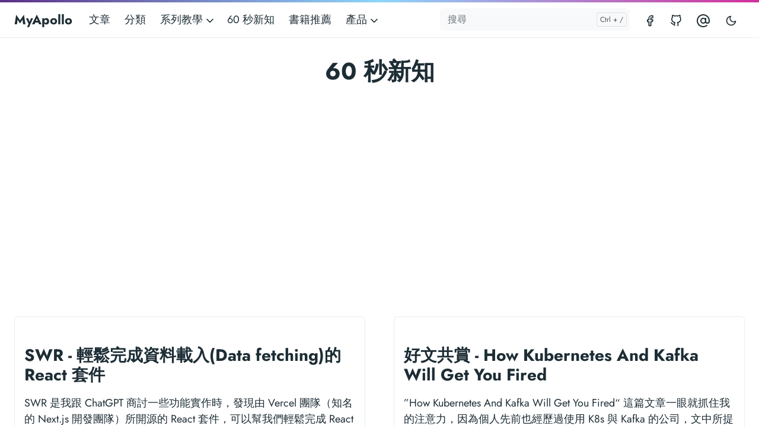

--- FILE ---
content_type: text/html; charset=utf-8
request_url: https://myapollo.com.tw/post/page/42/
body_size: 6634
content:
<!doctype html><html lang=zh-tw><head><meta charset=utf-8><meta http-equiv=x-ua-compatible content="ie=edge"><meta name=viewport content="width=device-width,initial-scale=1,shrink-to-fit=no"><link rel=preload as=font href=https://myapollo.com.tw/fonts/vendor/jost/jost-v4-latin-regular.woff2 type=font/woff2 crossorigin><link rel=preload as=font href=https://myapollo.com.tw/fonts/vendor/jost/jost-v4-latin-500.woff2 type=font/woff2 crossorigin><link rel=preload as=font href=https://myapollo.com.tw/fonts/vendor/jost/jost-v4-latin-700.woff2 type=font/woff2 crossorigin><script>(()=>{var t=window.matchMedia&&window.matchMedia("(prefers-color-scheme: dark)").matches,e=localStorage.getItem("theme");t&&e===null&&(localStorage.setItem("theme","dark"),document.documentElement.setAttribute("data-dark-mode","")),t&&e==="dark"&&document.documentElement.setAttribute("data-dark-mode",""),e==="dark"&&document.documentElement.setAttribute("data-dark-mode","")})()</script><link rel=stylesheet href=https://myapollo.com.tw/main.4e9d58090f485114e9c11c16ee42d3e6dcdf1a2752c30e9e5ae846f3001ff483c0113b4a558d81f9e7ea8647a28ee2859f167abeb020b5f4e9e4f88f278fbbff.css integrity="sha512-Tp1YCQ9IURTpwRwW7kLT5tzfGidSww6eWuhG8wAf9IPAETtKVY2B+efqhkeijuKFnxZ6vrAgtfTp5PiPJ4+7/w==" crossorigin=anonymous><noscript><style>img.lazyload{display:none}</style></noscript><meta name=robots content="index, follow"><meta name=googlebot content="index, follow, max-snippet:-1, max-image-preview:large, max-video-preview:-1"><meta name=bingbot content="index, follow, max-snippet:-1, max-image-preview:large, max-video-preview:-1"><title>Posts - MyApollo</title><meta name=description content><link rel=canonical href=https://myapollo.com.tw/post/page/42/><link rel=prev href=https://myapollo.com.tw/post/page/41/><link rel=next href=https://myapollo.com.tw/post/page/43/><meta property="og:locale" content="zh_TW"><meta property="og:type" content="website"><meta property="og:title" content="Posts"><meta property="og:description" content><meta property="og:url" content="https://myapollo.com.tw/post/page/42/"><meta property="og:site_name" content="MyApollo"><meta property="og:updated_time" content="2025-06-04T23:47:43+08:00"><meta property="og:image" content="https://myapollo.com.tw/og-image.png"><meta property="og:image:alt" content="MyApollo"><meta name=twitter:card content="summary_large_image"><meta name=twitter:site content="@myapollosocial"><meta name=twitter:creator content="@myapollosocial"><meta name=twitter:title content="Posts"><meta name=twitter:description content><meta name=twitter:image content="https://myapollo.com.tw/og-image.png"><meta name=twitter:image:alt content="Posts"><link rel=alternate type=application/rss+xml href=https://myapollo.com.tw/post/index.xml><link rel=sitemap type=application/xml href=https://myapollo.com.tw/post/sitemap.xml><script type=application/ld+json>{"@context":"https://schema.org","@graph":[{"@type":"Organization","@id":"https://myapollo.com.tw/#/schema/organization/1","name":"MyApollo","url":"https://myapollo.com.tw/","sameAs":["https://twitter.com/myapollosocial","https://github.com/spitfire-sidra"],"logo":{"@type":"ImageObject","@id":"https://myapollo.com.tw/#/schema/image/1","url":"https://myapollo.com.tw/logo.png","width":512,"height":512,"caption":"MyApollo"},"image":{"@id":"https://myapollo.com.tw/#/schema/image/1"}},{"@type":"WebSite","@id":"https://myapollo.com.tw/#/schema/website/1","url":"https://myapollo.com.tw/","name":"MyApollo","description":"","publisher":{"@id":"https://myapollo.com.tw/#/schema/organization/1"}},{"@type":"WebPage","@id":"https://myapollo.com.tw/post/","url":"https://myapollo.com.tw/post/","name":"Posts","description":"","isPartOf":{"@id":"https://myapollo.com.tw/#/schema/website/1"},"about":{"@id":"https://myapollo.com.tw/#/schema/organization/1"},"datePublished":"0001-01-01T00:00:00CET","dateModified":"2025-06-04T23:47:43CET","breadcrumb":{"@id":"https://myapollo.com.tw/post/#/schema/breadcrumb/1"},"primaryImageOfPage":{"@id":"https://myapollo.com.tw/post/#/schema/image/2"},"inLanguage":"zh-TW","potentialAction":[{"@type":"ReadAction","target":["https://myapollo.com.tw/post/"]}]},{"@type":"BreadcrumbList","@id":"https://myapollo.com.tw/post/#/schema/breadcrumb/1","name":"Breadcrumbs","itemListElement":[{"@type":"ListItem","position":1,"item":{"@type":"WebPage","@id":"https://myapollo.com.tw/","url":"https://myapollo.com.tw/","name":"Home"}},{"@type":"ListItem","position":2,"item":{"@id":"https://myapollo.com.tw/post/"}}]},{"@context":"https://schema.org","@graph":[{"@type":"ImageObject","@id":"https://myapollo.com.tw/post/#/schema/image/2","url":"https://myapollo.com.tw/og-image.png","contentUrl":"https://myapollo.com.tw/og-image.png","caption":"Posts"}]}]}</script><meta name=theme-color content="#fff"><link rel=icon href=https://myapollo.com.tw/favicon.ico sizes=any><link rel=apple-touch-icon sizes=180x180 href=https://myapollo.com.tw/apple-touch-icon.png><link rel=icon type=image/png sizes=32x32 href=https://myapollo.com.tw/favicon-32x32.png><link rel=icon type=image/png sizes=16x16 href=https://myapollo.com.tw/favicon-16x16.png><link rel=manifest crossorigin=use-credentials href=https://myapollo.com.tw/site.webmanifest><script async src="https://www.googletagmanager.com/gtag/js?id=G-MKMW7T0RHZ"></script>
<script>window.dataLayer=window.dataLayer||[];function gtag(){dataLayer.push(arguments)}gtag("js",new Date),gtag("config","G-MKMW7T0RHZ")</script><script async src="https://pagead2.googlesyndication.com/pagead/js/adsbygoogle.js?client=ca-pub-3095417441650599" crossorigin=anonymous></script><script src=https://anikit.app/js/lightbox/latest/lightbox.js></script></head><body class="post list"><div class=sticky-top><div class=header-bar></div><header class="navbar navbar-expand-lg navbar-light doks-navbar"><nav class="container-xxl flex-wrap flex-lg-nowrap" aria-label="Main navigation"><a class="navbar-brand order-0" href=/ aria-label=MyApollo>MyApollo</a>
<button class="btn btn-menu order-2 d-block d-lg-none" type=button data-bs-toggle=offcanvas data-bs-target=#offcanvasDoks aria-controls=offcanvasDoks aria-label="Open main menu"><svg xmlns="http://www.w3.org/2000/svg" width="24" height="24" viewBox="0 0 24 24" fill="none" stroke="currentcolor" stroke-width="2" stroke-linecap="round" stroke-linejoin="round" class="feather feather-menu"><line x1="3" y1="12" x2="21" y2="12"/><line x1="3" y1="6" x2="21" y2="6"/><line x1="3" y1="18" x2="21" y2="18"/></svg></button><div class="offcanvas offcanvas-end border-0 py-lg-1" tabindex=-1 id=offcanvasDoks data-bs-backdrop=true aria-labelledby=offcanvasDoksLabel><div class="header-bar d-lg-none"></div><div class="offcanvas-header d-lg-none"><h2 class="h5 offcanvas-title ps-2" id=offcanvasDoksLabel><a class=text-dark href=/>MyApollo</a></h2><button type=button class="btn-close text-reset me-2" data-bs-dismiss=offcanvas aria-label="Close main menu"></button></div><div class="offcanvas-body p-4 p-lg-0"><ul class="nav flex-column flex-lg-row align-items-lg-center mt-2 mt-lg-0 ms-lg-2 me-lg-auto"><li class=nav-item><a class="nav-link ps-0 py-1" href=/blog/>文章</a></li><li class=nav-item><a class="nav-link ps-0 py-1" href=/categories/>分類</a></li><li class="nav-item dropdown"><a class="nav-link dropdown-toggle ps-0 py-1" href=# id=navbarDropdownMenuLink role=button data-bs-toggle=dropdown aria-expanded=false>系列教學
<span class=dropdown-caret><svg xmlns="http://www.w3.org/2000/svg" width="20" height="20" viewBox="0 0 24 24" fill="none" stroke="currentcolor" stroke-width="2" stroke-linecap="round" stroke-linejoin="round" class="feather feather-chevron-down"><polyline points="6 9 12 15 18 9"/></svg></span></a><ul class="dropdown-menu dropdown-menu-main shadow rounded border-0" aria-labelledby=navbarDropdownMenuLink><li><a class=dropdown-item href=/series/google-sheets>Google 試算表</a></li><li><a class=dropdown-item href=/series/git-tutorial>Git 版本控制教學</a></li><li><a class=dropdown-item href=/series/langchain>LangChain 教學</a></li><li><a class=dropdown-item href=/series/pyspark>零經驗也可的 PySpark 教學</a></li><li><a class=dropdown-item href=/series/>其他系列</a></li></ul></li><li class=nav-item><a class="nav-link ps-0 py-1" href=/post/>60 秒新知</a></li><li class=nav-item><a class="nav-link ps-0 py-1" href=/recommended-books/>書籍推薦</a></li><li class="nav-item dropdown"><a class="nav-link dropdown-toggle ps-0 py-1" href=# id=navbarDropdownMenuLink role=button data-bs-toggle=dropdown aria-expanded=false>產品
<span class=dropdown-caret><svg xmlns="http://www.w3.org/2000/svg" width="20" height="20" viewBox="0 0 24 24" fill="none" stroke="currentcolor" stroke-width="2" stroke-linecap="round" stroke-linejoin="round" class="feather feather-chevron-down"><polyline points="6 9 12 15 18 9"/></svg></span></a><ul class="dropdown-menu dropdown-menu-main shadow rounded border-0" aria-labelledby=navbarDropdownMenuLink><li><a class=dropdown-item href=/product/nimotab>NimoTab</a></li><li><a class=dropdown-item href=/product/pomodoroll>PomodoRoll</a></li></ul></li></ul><hr class="text-black-50 my-4 d-lg-none"><form class="doks-search position-relative flex-grow-1 ms-lg-auto me-lg-2"><input id=search class="form-control is-search" type=search placeholder=搜尋 aria-label=搜尋 autocomplete=off><div id=suggestions class="shadow bg-white rounded d-none"></div></form><hr class="text-black-50 my-4 d-lg-none"><ul class="nav flex-column flex-lg-row"><li class=nav-item><a class="nav-link social-link" href=https://www.facebook.com/fb.myapollo><svg xmlns="http://www.w3.org/2000/svg" width="20" height="20" viewBox="0 0 24 24" fill="none" stroke="currentcolor" stroke-width="2" stroke-linecap="round" stroke-linejoin="round" class="feather feather-facebook"><path d="M18 2h-3a5 5 0 00-5 5v3H7v4h3v8h4v-8h3l1-4h-4V7a1 1 0 011-1h3z"/></svg><small class="ms-2 d-lg-none">Facebook</small></a></li><li class=nav-item><a class="nav-link social-link" href=https://github.com/spitfire-sidra><svg xmlns="http://www.w3.org/2000/svg" width="20" height="20" viewBox="0 0 24 24" fill="none" stroke="currentcolor" stroke-width="2" stroke-linecap="round" stroke-linejoin="round" class="feather feather-github"><path d="M9 19c-5 1.5-5-2.5-7-3m14 6v-3.87a3.37 3.37.0 00-.94-2.61c3.14-.35 6.44-1.54 6.44-7A5.44 5.44.0 0020 4.77 5.07 5.07.0 0019.91 1S18.73.65 16 2.48a13.38 13.38.0 00-7 0C6.27.65 5.09 1 5.09 1A5.07 5.07.0 005 4.77 5.44 5.44.0 003.5 8.55c0 5.42 3.3 6.61 6.44 7A3.37 3.37.0 009 18.13V22"/></svg><small class="ms-2 d-lg-none">GitHub</small></a></li><li class=nav-item><a class="nav-link social-link" href=https://threads.net/myapollosocial><svg xmlns="http://www.w3.org/2000/svg" width="24" height="24" viewBox="0 0 24 24" fill="none" stroke="currentcolor" stroke-width="2" stroke-linecap="round" stroke-linejoin="round" class="feather feather-at-sign"><circle cx="12" cy="12" r="4"/><path d="M16 8v5a3 3 0 006 0v-1a10 10 0 10-3.92 7.94"/></svg><small class="ms-2 d-lg-none">Threads</small></a></li></ul><hr class="text-black-50 my-4 d-lg-none"><button id=mode class="btn btn-link" type=button aria-label="Toggle user interface mode">
<span class=toggle-dark><svg xmlns="http://www.w3.org/2000/svg" width="20" height="20" viewBox="0 0 24 24" fill="none" stroke="currentcolor" stroke-width="2" stroke-linecap="round" stroke-linejoin="round" class="feather feather-moon"><path d="M21 12.79A9 9 0 1111.21 3 7 7 0 0021 12.79z"/></svg></span><span class=toggle-light><svg xmlns="http://www.w3.org/2000/svg" width="20" height="20" viewBox="0 0 24 24" fill="none" stroke="currentcolor" stroke-width="2" stroke-linecap="round" stroke-linejoin="round" class="feather feather-sun"><circle cx="12" cy="12" r="5"/><line x1="12" y1="1" x2="12" y2="3"/><line x1="12" y1="21" x2="12" y2="23"/><line x1="4.22" y1="4.22" x2="5.64" y2="5.64"/><line x1="18.36" y1="18.36" x2="19.78" y2="19.78"/><line x1="1" y1="12" x2="3" y2="12"/><line x1="21" y1="12" x2="23" y2="12"/><line x1="4.22" y1="19.78" x2="5.64" y2="18.36"/><line x1="18.36" y1="5.64" x2="19.78" y2="4.22"/></svg></span></button></div></div></nav></header></div><div class="wrap container-xxl" role=document><div class=content><div class="row justify-content-center"><div class="col-md-12 col-lg-9"><h1 class=text-center>60 秒新知</h1></div></div><div class="row row-cols-1 row-cols-lg-2 g-lg-5 g-3"><div class=col><div class=card><div class=card-body><article><h2 class=h3><a class="stretched-link text-body" href=/post/react-swr/>SWR - 輕鬆完成資料載入(Data fetching)的 React 套件</a></h2><p>SWR 是我跟 ChatGPT 商討一些功能實作時，發現由 Vercel 團隊（知名的 Next.js 開發團隊）所開源的 React 套件，可以幫我們輕鬆完成 React 頁面載入之前需要呼叫 API 拿資料的任務。 以往這</p><p><small>Posted&nbsp;on&nbsp;
May 7, 2023
&nbsp;by&nbsp;
<a class="stretched-link position-relative" href=/contributors/amo-chen/>Amo Chen</a>
&nbsp;&dash;&nbsp;<strong>1&nbsp;min read</strong></small><p></article></div></div></div><div class=col><div class=card><div class=card-body><article><h2 class=h3><a class="stretched-link text-body" href=/post/how-kubernetes-and-kafka-will-get-you-fired/>好文共賞 - How Kubernetes And Kafka Will Get You Fired</a></h2><p>”How Kubernetes And Kafka Will Get You Fired“ 這篇文章一眼就抓住我的注意力，因為個人先前也經歷過使用 K8s 與 Kafka 的公司，文中所提及的情況也與我遇到的相似： 維運成</p><p><small>Posted&nbsp;on&nbsp;
May 5, 2023
&nbsp;by&nbsp;
<a class="stretched-link position-relative" href=/contributors/amo-chen/>Amo Chen</a>
&nbsp;&dash;&nbsp;<strong>1&nbsp;min read</strong></small><p></article></div></div></div><div class=col><div class=card><div class=card-body><article><h2 class=h3><a class="stretched-link text-body" href=/post/20-typescript-best-practices-for-improved-code-quality/>20 個 TypeScript 改善程式碼品質的最佳實務</a></h2><p>學習 TypeScript 時可以完全理解它所帶來的好處，但也許是不夠熟稔 Javascript 的緣故，在讀文件時經常會無法想像它所提供的各式各樣靈活的型別可以實際使用在哪些地方，譬</p><p><small>Posted&nbsp;on&nbsp;
May 4, 2023
&nbsp;by&nbsp;
<a class="stretched-link position-relative" href=/contributors/amo-chen/>Amo Chen</a>
&nbsp;&dash;&nbsp;<strong>1&nbsp;min read</strong></small><p></article></div></div></div><div class=col><div class=card><div class=card-body><article><h2 class=h3><a class="stretched-link text-body" href=/post/dependency-inversion-principle/>依賴反轉原則 - Dependency Inversion Principle</a></h2><p>設計軟體時，有個原則被稱為依賴反轉原則。 依賴反轉原則是透過抽象化一層介面，讓物件之間透過議定好的介面進行溝通，舉結帳這件事情為例，我們可以將</p><p><small>Posted&nbsp;on&nbsp;
May 3, 2023
&nbsp;by&nbsp;
<a class="stretched-link position-relative" href=/contributors/amo-chen/>Amo Chen</a>
&nbsp;&dash;&nbsp;<strong>1&nbsp;min read</strong></small><p></article></div></div></div><div class=col><div class=card><div class=card-body><article><h2 class=h3><a class="stretched-link text-body" href=/post/python-dependency-inject-framework-injector/>Python Dependency Inject Framework - injector</a></h2><p>前陣子才提到依賴注入(Dependency Injection, DI), 今天就看到 Python 也有類似的套件可以使用。 injector 可以從 type annotation 知道要注入什麼相依的變數，例如： from injector import inject class MyClass: @inject</p><p><small>Posted&nbsp;on&nbsp;
May 2, 2023
&nbsp;by&nbsp;
<a class="stretched-link position-relative" href=/contributors/amo-chen/>Amo Chen</a>
&nbsp;&dash;&nbsp;<strong>1&nbsp;min read</strong></small><p></article></div></div></div><div class=col><div class=card><div class=card-body><article><h2 class=h3><a class="stretched-link text-body" href=/post/descript/>值得關注的好服務 Descript - 一條龍式的影片製作服務</a></h2><p>介紹一款令人驚艷的 SaaS - Descript 大家都知道做影片或 podcast 沒想像中簡單，因為在後製(上字幕、剪接、配圖等等)的時間上會比錄製影片還來的耗時⋯⋯，錄完不是結</p><p><small>Posted&nbsp;on&nbsp;
May 1, 2023
&nbsp;by&nbsp;
<a class="stretched-link position-relative" href=/contributors/amo-chen/>Amo Chen</a>
&nbsp;&dash;&nbsp;<strong>1&nbsp;min read</strong></small><p></article></div></div></div><div class=col><div class=card><div class=card-body><article><h2 class=h3><a class="stretched-link text-body" href=/post/jwt-nodejs/>JWT 實作範例，以 node.js 為例</a></h2><p>Topal 近日發佈一篇以 node.js express 框架實作 JWT 的文章，好奇 JWT 如何運作的人可以看一下： How to Use JWT and Node.js for Better App Security 談到認證(authentication), 現在通常會</p><p><small>Posted&nbsp;on&nbsp;
Apr 29, 2023
&nbsp;by&nbsp;
<a class="stretched-link position-relative" href=/contributors/amo-chen/>Amo Chen</a>
&nbsp;&dash;&nbsp;<strong>1&nbsp;min read</strong></small><p></article></div></div></div><div class=col><div class=card><div class=card-body><article><h2 class=h3><a class="stretched-link text-body" href=/post/chatgpt-prompt-engineering-for-developers/>ChatGPT Prompt Engineering for Developers 上課啦！</a></h2><p>ChatGPT Prompt Engineering for Developers 是由 AI 業界大老 Andrew Ng 與 OpenAI 聯合推出的『限時免費』課程，教開發者怎麼用 OpenAI 的 LLM 運用到你的應用(application)中，例如常見的總結文</p><p><small>Posted&nbsp;on&nbsp;
Apr 28, 2023
&nbsp;by&nbsp;
<a class="stretched-link position-relative" href=/contributors/amo-chen/>Amo Chen</a>
&nbsp;&dash;&nbsp;<strong>1&nbsp;min read</strong></small><p></article></div></div></div></div><div class="row justify-content-center"><div class="col-md-12 col-lg-9"><ul class="pagination pagination-default"><li class=page-item><a href=/post/ aria-label=First class=page-link role=button><span aria-hidden=true>&#171;&#171;</span></a></li><li class=page-item><a href=/post/page/41/ aria-label=Previous class=page-link role=button><span aria-hidden=true>&#171;</span></a></li><li class=page-item><a href=/post/page/40/ aria-label="Page 40" class=page-link role=button>40</a></li><li class=page-item><a href=/post/page/41/ aria-label="Page 41" class=page-link role=button>41</a></li><li class="page-item active"><a aria-current=page aria-label="Page 42" class=page-link role=button>42</a></li><li class=page-item><a href=/post/page/43/ aria-label="Page 43" class=page-link role=button>43</a></li><li class=page-item><a href=/post/page/44/ aria-label="Page 44" class=page-link role=button>44</a></li><li class=page-item><a href=/post/page/43/ aria-label=Next class=page-link role=button><span aria-hidden=true>&#187;</span></a></li><li class=page-item><a href=/post/page/49/ aria-label=Last class=page-link role=button><span aria-hidden=true>&#187;&#187;</span></a></li></ul></div></div></div></div><footer class="footer text-muted"><div class=container-xxl><div class="row gy-2"><div class="col-lg-8 order-last order-lg-first"><ul class=list-inline><li class=list-inline-item><small class=text-muted>Powered by <a href=https://undraw.co/illustrations>unDraw</a>, <a href=https://gohugo.io/>Hugo</a>, and <a href=https://getdoks.org/>Doks</a>, OG image by <a href="https://unsplash.com/@miabaker?utm_source=unsplash&utm_medium=referral&utm_content=creditCopyText">Mia Baker</a> on <a href="https://unsplash.com/photos/cqkbESEkhjk?utm_source=unsplash&utm_medium=referral&utm_content=creditCopyText">Unsplash</a></small></li></ul></div><div class="col-lg-8 order-first order-lg-last text-lg-end"><ul class=list-inline><li class=list-inline-item><a href=/contact/>聯絡我們</a></li><li class=list-inline-item><a href=/privacy-policy/>隱私權政策</a></li></ul></div></div></div></footer><script src=/js/bootstrap.min.650aeec64c81d69d4c0850fc73c93da3f0330cec0a27772feed7f90f60baa5f47f1c45687d71914bdafd1c4e860d40f6dc08ede27a2f08431ff929c9a2d24621.js integrity="sha512-ZQruxkyB1p1MCFD8c8k9o/AzDOwKJ3cv7tf5D2C6pfR/HEVofXGRS9r9HE6GDUD23Ajt4novCEMf+SnJotJGIQ==" crossorigin=anonymous defer></script>
<script src=/js/highlight.min.3f0a703c54cbed82ca277187e23cf2d272da28c15ce7e33cde685d40b53d741893d5b74d35bb2d20a81f56c289084f245bdd0c9145d39d7094d3dfbc62d1326a.js integrity="sha512-PwpwPFTL7YLKJ3GH4jzy0nLaKMFc5+M83mhdQLU9dBiT1bdNNbstIKgfVsKJCE8kW90MkUXTnXCU09+8YtEyag==" crossorigin=anonymous defer></script>
<script src=/main.min.cb2e2ebbf2e4002f3117addc33582923b2b3ae5265c22944cd117ebec7abe61c170417c4506d7a0f8f0fc9053dfdf441421d53601ac467042ff3d06ec0ba07fa.js integrity="sha512-yy4uu/LkAC8xF63cM1gpI7KzrlJlwilEzRF+vser5hwXBBfEUG16D48PyQU9/fRBQh1TYBrEZwQv89BuwLoH+g==" crossorigin=anonymous defer></script>
<script src=https://myapollo.com.tw/index.min.20aab22c739b69bd64f8762be00e4432459adf2d346396357af4f41e44fdd859cf4c550ba41d991eafe998a59fdf336d3bbe0b522b4932e378a0056df65f4978.js integrity="sha512-IKqyLHObab1k+HYr4A5EMkWa3y00Y5Y1evT0HkT92FnPTFULpB2ZHq/pmKWf3zNtO74LUitJMuN4oAVt9l9JeA==" crossorigin=anonymous defer></script></body></html>

--- FILE ---
content_type: text/html; charset=utf-8
request_url: https://www.google.com/recaptcha/api2/aframe
body_size: 268
content:
<!DOCTYPE HTML><html><head><meta http-equiv="content-type" content="text/html; charset=UTF-8"></head><body><script nonce="m0EDwPbL3AGn2P5P0q7G1Q">/** Anti-fraud and anti-abuse applications only. See google.com/recaptcha */ try{var clients={'sodar':'https://pagead2.googlesyndication.com/pagead/sodar?'};window.addEventListener("message",function(a){try{if(a.source===window.parent){var b=JSON.parse(a.data);var c=clients[b['id']];if(c){var d=document.createElement('img');d.src=c+b['params']+'&rc='+(localStorage.getItem("rc::a")?sessionStorage.getItem("rc::b"):"");window.document.body.appendChild(d);sessionStorage.setItem("rc::e",parseInt(sessionStorage.getItem("rc::e")||0)+1);localStorage.setItem("rc::h",'1764364246620');}}}catch(b){}});window.parent.postMessage("_grecaptcha_ready", "*");}catch(b){}</script></body></html>

--- FILE ---
content_type: text/javascript; charset=utf-8
request_url: https://myapollo.com.tw/js/bootstrap.min.650aeec64c81d69d4c0850fc73c93da3f0330cec0a27772feed7f90f60baa5f47f1c45687d71914bdafd1c4e860d40f6dc08ede27a2f08431ff929c9a2d24621.js
body_size: 23415
content:
(()=>{var n=Object.create,e=Object.defineProperty,s=Object.getOwnPropertyDescriptor,t=Object.getOwnPropertyNames,o=Object.getPrototypeOf,i=Object.prototype.hasOwnProperty,a=(e,n)=>function(){return n||(0,e[t(e)[0]])((n={exports:{}}).exports,n),n.exports},r=(n,o,a,r)=>{if(o&&typeof o=="object"||typeof o=="function")for(let c of t(o))!i.call(n,c)&&c!==a&&e(n,c,{get:()=>o[c],enumerable:!(r=s(o,c))||r.enumerable});return n},c=(t,s,i)=>(i=t!=null?n(o(t)):{},r(s||!t||!t.__esModule?e(i,"default",{value:t,enumerable:!0}):i,t)),l=a({"node_modules/bootstrap/dist/js/bootstrap.bundle.min.js"(e,t){!function(n,s){"object"==typeof e&&"undefined"!=typeof t?t.exports=s():"function"==typeof define&&define.amd?define(s):(n="undefined"!=typeof globalThis?globalThis:n||self).bootstrap=s()}(e,function(){"use strict";const He="transitionend",An=e=>{let t=e.getAttribute("data-bs-target");if(!t||"#"===t){let n=e.getAttribute("href");if(!n||!n.includes("#")&&!n.startsWith("."))return null;n.includes("#")&&!n.startsWith("#")&&(n=`#${n.split("#")[1]}`),t=n&&"#"!==n?n.trim():null}return t},mt=e=>{const t=An(e);return t&&document.querySelector(t)?t:null},b=e=>{const t=An(e);return t?document.querySelector(t):null},ht=e=>{e.dispatchEvent(new Event(He))},p=e=>!!e&&"object"==typeof e&&(void 0!==e.jquery&&(e=e[0]),void 0!==e.nodeType),O=e=>p(e)?e.jquery?e[0]:e:"string"==typeof e&&e.length>0?document.querySelector(e):null,R=e=>{if(!p(e)||0===e.getClientRects().length)return!1;const n="visible"===getComputedStyle(e).getPropertyValue("visibility"),t=e.closest("details:not([open])");if(!t)return n;if(t!==e){const n=e.closest("summary");if(n&&n.parentNode!==t)return!1;if(null===n)return!1}return n},j=e=>!e||e.nodeType!==Node.ELEMENT_NODE||!!e.classList.contains("disabled")||(void 0!==e.disabled?e.disabled:e.hasAttribute("disabled")&&"false"!==e.getAttribute("disabled")),st=e=>{if(!document.documentElement.attachShadow)return null;if("function"==typeof e.getRootNode){const t=e.getRootNode();return t instanceof ShadowRoot?t:null}return e instanceof ShadowRoot?e:e.parentNode?st(e.parentNode):null},fe=()=>{},$=e=>{e.offsetHeight},Nt=()=>window.jQuery&&!document.body.hasAttribute("data-bs-no-jquery")?window.jQuery:null,Fe=[],c=()=>"rtl"===document.documentElement.dir,r=e=>{var t=()=>{const t=Nt();if(t){const n=e.NAME,s=t.fn[n];t.fn[n]=e.jQueryInterface,t.fn[n].Constructor=e,t.fn[n].noConflict=()=>(t.fn[n]=s,e.jQueryInterface)}};"loading"===document.readyState?(Fe.length||document.addEventListener("DOMContentLoaded",()=>{for(const e of Fe)e()}),Fe.push(t)):t()},v=e=>{"function"==typeof e&&e()},Xt=(e,t,n=!0)=>{if(!n)return void v(e);const i=(e=>{if(!e)return 0;let{transitionDuration:t,transitionDelay:n}=window.getComputedStyle(e);const s=Number.parseFloat(t),o=Number.parseFloat(n);return s||o?(t=t.split(",")[0],n=n.split(",")[0],1e3*(Number.parseFloat(t)+Number.parseFloat(n))):0})(t)+5;let s=!1;const o=({target:n})=>{n===t&&(s=!0,t.removeEventListener(He,o),v(e))};t.addEventListener(He,o),setTimeout(()=>{s||ht(t)},i)},ye=(e,t,n,s)=>{const i=e.length;let o=e.indexOf(t);return-1===o?!n&&s?e[i-1]:e[0]:(o+=n?1:-1,s&&(o=(o+i)%i),e[Math.max(0,Math.min(o,i-1))])},ts=/[^.]*(?=\..*)\.|.*/,Zn=/\..*/,In=/::\d+$/,Ae={};let un=1;const cn={mouseenter:"mouseover",mouseleave:"mouseout"},hs=new Set(["click","dblclick","mouseup","mousedown","contextmenu","mousewheel","DOMMouseScroll","mouseover","mouseout","mousemove","selectstart","selectend","keydown","keypress","keyup","orientationchange","touchstart","touchmove","touchend","touchcancel","pointerdown","pointermove","pointerup","pointerleave","pointercancel","gesturestart","gesturechange","gestureend","focus","blur","change","reset","select","submit","focusin","focusout","load","unload","beforeunload","resize","move","DOMContentLoaded","readystatechange","error","abort","scroll"]);function Gt(e,t){return t&&`${t}::${un++}`||e.uidEvent||un++}function Ht(e){const t=Gt(e);return e.uidEvent=t,Ae[t]=Ae[t]||{},Ae[t]}function Je(e,t,n=null){return Object.values(e).find(e=>e.originalHandler===t&&e.delegationSelector===n)}function wt(e,t,n){const o="string"==typeof t,i=o?n:t;let s=ot(e);return hs.has(s)||(s=e),[o,i,s]}function pt(t,n,s,o,i){if("string"!=typeof n||!t)return;if(s||(s=o,o=null),n in cn){const e=e=>function(t){if(!t.relatedTarget||t.relatedTarget!==t.delegateTarget&&!t.delegateTarget.contains(t.relatedTarget))return e.call(this,t)};o?o=e(o):s=e(s)}const[r,c,l]=wt(n,s,o),u=Ht(t),h=u[l]||(u[l]={}),d=Je(h,c,r?s:null);if(d)return void(d.oneOff=d.oneOff&&i);const m=Gt(c,n.replace(ts,"")),a=r?function(t,n,s){return function o(i){const a=t.querySelectorAll(n);for(let{target:r}=i;r&&r!==this;r=r.parentNode)for(const c of a)if(c===r)return i.delegateTarget=r,o.oneOff&&e.off(t,i.type,n,s),s.apply(r,[i])}}(t,s,o):function(t,n){return function s(o){return o.delegateTarget=t,s.oneOff&&e.off(t,o.type,n),n.apply(t,[o])}}(t,s);a.delegationSelector=r?s:null,a.originalHandler=c,a.oneOff=i,a.uidEvent=m,h[m]=a,t.addEventListener(l,a,r)}function Ie(e,t,n,s,o){const i=Je(t[n],s,o);i&&(e.removeEventListener(n,i,Boolean(o)),delete t[n][i.uidEvent])}function Os(e,t,n,s){const o=t[n]||{};for(const i of Object.keys(o))if(i.includes(s)){const s=o[i];Ie(e,t,n,s.originalHandler,s.delegationSelector)}}function ot(e){return e=e.replace(Zn,""),cn[e]||e}const e={on(e,t,n,s){pt(e,t,n,s,!1)},one(e,t,n,s){pt(e,t,n,s,!0)},off(e,t,n,s){if("string"!=typeof t||!e)return;const[c,a,i]=wt(t,n,s),l=i!==t,o=Ht(e),d=t.startsWith(".");if(void 0!==a){if(!o||!o[i])return;return void Ie(e,o,i,a,c?n:null)}if(d)for(const n of Object.keys(o))Os(e,o,n,t.slice(1));const r=o[i]||{};for(const n of Object.keys(r)){const s=n.replace(In,"");if(!l||t.includes(s)){const t=r[n];Ie(e,o,i,t.originalHandler,t.delegationSelector)}}},trigger(e,t,n){if("string"!=typeof t||!e)return null;const i=Nt();let s=null,a=!0,r=!0,c=!1;t!==ot(t)&&i&&(s=i.Event(t,n),i(e).trigger(s),a=!s.isPropagationStopped(),r=!s.isImmediatePropagationStopped(),c=s.isDefaultPrevented());const o=new Event(t,{bubbles:a,cancelable:!0});if(void 0!==n)for(const e of Object.keys(n))Object.defineProperty(o,e,{get:()=>n[e]});return c&&o.preventDefault(),r&&e.dispatchEvent(o),o.defaultPrevented&&s&&s.preventDefault(),o}},y=new Map,Xe={set(e,t,n){y.has(e)||y.set(e,new Map);const s=y.get(e);s.has(t)||0===s.size?s.set(t,n):console.error(`Bootstrap doesn't allow more than one instance per element. Bound instance: ${Array.from(s.keys())[0]}.`)},get:(e,t)=>y.has(e)&&y.get(e).get(t)||null,remove(e,t){if(!y.has(e))return;const n=y.get(e);n.delete(t),0===n.size&&y.delete(e)}};function et(e){if("true"===e)return!0;if("false"===e)return!1;if(e===Number(e).toString())return Number(e);if(""===e||"null"===e)return null;if("string"!=typeof e)return e;try{return JSON.parse(decodeURIComponent(e))}catch{return e}}function Qe(e){return e.replace(/[A-Z]/g,e=>`-${e.toLowerCase()}`)}const f={setDataAttribute(e,t,n){e.setAttribute(`data-bs-${Qe(t)}`,n)},removeDataAttribute(e,t){e.removeAttribute(`data-bs-${Qe(t)}`)},getDataAttributes(e){if(!e)return{};const t={},n=Object.keys(e.dataset).filter(e=>e.startsWith("bs")&&!e.startsWith("bsConfig"));for(const o of n){let s=o.replace(/^bs/,"");s=s.charAt(0).toLowerCase()+s.slice(1,s.length),t[s]=et(e.dataset[o])}return t},getDataAttribute:(e,t)=>et(e.getAttribute(`data-bs-${Qe(t)}`))};class G{static get Default(){return{}}static get DefaultType(){return{}}static get NAME(){throw new Error('You have to implement the static method "NAME", for each component!')}_getConfig(e){return e=this._mergeConfigObj(e),e=this._configAfterMerge(e),this._typeCheckConfig(e),e}_configAfterMerge(e){return e}_mergeConfigObj(e,t){const n=p(t)?f.getDataAttribute(t,"config"):{};return{...this.constructor.Default,..."object"==typeof n?n:{},...p(t)?f.getDataAttributes(t):{},..."object"==typeof e?e:{}}}_typeCheckConfig(e,t=this.constructor.DefaultType){for(const s of Object.keys(t)){const o=t[s],i=e[s],a=p(i)?"element":null==(n=i)?`${n}`:Object.prototype.toString.call(n).match(/\s([a-z]+)/i)[1].toLowerCase();if(!new RegExp(o).test(a))throw new TypeError(`${this.constructor.NAME.toUpperCase()}: Option "${s}" provided type "${a}" but expected type "${o}".`)}var n}}class d extends G{constructor(e,t){super(),(e=O(e))&&(this._element=e,this._config=this._getConfig(t),Xe.set(this._element,this.constructor.DATA_KEY,this))}dispose(){Xe.remove(this._element,this.constructor.DATA_KEY),e.off(this._element,this.constructor.EVENT_KEY);for(const e of Object.getOwnPropertyNames(this))this[e]=null}_queueCallback(e,t,n=!0){Xt(e,t,n)}_getConfig(e){return e=this._mergeConfigObj(e,this._element),e=this._configAfterMerge(e),this._typeCheckConfig(e),e}static getInstance(e){return Xe.get(O(e),this.DATA_KEY)}static getOrCreateInstance(e,t={}){return this.getInstance(e)||new this(e,"object"==typeof t?t:null)}static get VERSION(){return"5.2.0-beta1"}static get DATA_KEY(){return`bs.${this.NAME}`}static get EVENT_KEY(){return`.${this.DATA_KEY}`}static eventName(e){return`${e}${this.EVENT_KEY}`}}const me=(t,n="hide")=>{const o=`click.dismiss${t.EVENT_KEY}`,s=t.NAME;e.on(document,o,`[data-bs-dismiss="${s}"]`,function(e){if(["A","AREA"].includes(this.tagName)&&e.preventDefault(),j(this))return;const o=b(this)||this.closest(`.${s}`);t.getOrCreateInstance(o)[n]()})};class he extends d{static get NAME(){return"alert"}close(){if(e.trigger(this._element,"close.bs.alert").defaultPrevented)return;this._element.classList.remove("show");const t=this._element.classList.contains("fade");this._queueCallback(()=>this._destroyElement(),this._element,t)}_destroyElement(){this._element.remove(),e.trigger(this._element,"closed.bs.alert"),this.dispose()}static jQueryInterface(e){return this.each(function(){const t=he.getOrCreateInstance(this);if("string"==typeof e){if(void 0===t[e]||e.startsWith("_")||"constructor"===e)throw new TypeError(`No method named "${e}"`);t[e](this)}})}}me(he,"close"),r(he);const Bt='[data-bs-toggle="button"]';class ae extends d{static get NAME(){return"button"}toggle(){this._element.setAttribute("aria-pressed",this._element.classList.toggle("active"))}static jQueryInterface(e){return this.each(function(){const t=ae.getOrCreateInstance(this);"toggle"===e&&t[e]()})}}e.on(document,"click.bs.button.data-api",Bt,e=>{e.preventDefault();const t=e.target.closest(Bt);ae.getOrCreateInstance(t).toggle()}),r(ae);const t={find:(e,t=document.documentElement)=>[].concat(...Element.prototype.querySelectorAll.call(t,e)),findOne:(e,t=document.documentElement)=>Element.prototype.querySelector.call(t,e),children:(e,t)=>[].concat(...e.children).filter(e=>e.matches(t)),parents(e,t){const s=[];let n=e.parentNode.closest(t);for(;n;)s.push(n),n=n.parentNode.closest(t);return s},prev(e,t){let n=e.previousElementSibling;for(;n;){if(n.matches(t))return[n];n=n.previousElementSibling}return[]},next(e,t){let n=e.nextElementSibling;for(;n;){if(n.matches(t))return[n];n=n.nextElementSibling}return[]},focusableChildren(e){const t=["a","button","input","textarea","select","details","[tabindex]",'[contenteditable="true"]'].map(e=>`${e}:not([tabindex^="-"])`).join(",");return this.find(t,e).filter(e=>!j(e)&&R(e))}},Cs={leftCallback:null,rightCallback:null,endCallback:null},Es={leftCallback:"(function|null)",rightCallback:"(function|null)",endCallback:"(function|null)"};class Ke extends G{constructor(e,t){super(),this._element=e,e&&Ke.isSupported()&&(this._config=this._getConfig(t),this._deltaX=0,this._supportPointerEvents=Boolean(window.PointerEvent),this._initEvents())}static get Default(){return Cs}static get DefaultType(){return Es}static get NAME(){return"swipe"}dispose(){e.off(this._element,".bs.swipe")}_start(e){this._supportPointerEvents?this._eventIsPointerPenTouch(e)&&(this._deltaX=e.clientX):this._deltaX=e.touches[0].clientX}_end(e){this._eventIsPointerPenTouch(e)&&(this._deltaX=e.clientX-this._deltaX),this._handleSwipe(),v(this._config.endCallback)}_move(e){this._deltaX=e.touches&&e.touches.length>1?0:e.touches[0].clientX-this._deltaX}_handleSwipe(){const e=Math.abs(this._deltaX);if(e<=40)return;const t=e/this._deltaX;this._deltaX=0,t&&v(t>0?this._config.rightCallback:this._config.leftCallback)}_initEvents(){this._supportPointerEvents?(e.on(this._element,"pointerdown.bs.swipe",e=>this._start(e)),e.on(this._element,"pointerup.bs.swipe",e=>this._end(e)),this._element.classList.add("pointer-event")):(e.on(this._element,"touchstart.bs.swipe",e=>this._start(e)),e.on(this._element,"touchmove.bs.swipe",e=>this._move(e)),e.on(this._element,"touchend.bs.swipe",e=>this._end(e)))}_eventIsPointerPenTouch(e){return this._supportPointerEvents&&("pen"===e.pointerType||"touch"===e.pointerType)}static isSupported(){return"ontouchstart"in document.documentElement||navigator.maxTouchPoints>0}}const X="next",M="prev",S="left",le="right",Ue="slid.bs.carousel",ct="carousel",ne="active",ks={ArrowLeft:le,ArrowRight:S},As={interval:5e3,keyboard:!0,pause:"hover",ride:!1,touch:!0,wrap:!0},Ss={interval:"(number|boolean)",keyboard:"boolean",ride:"(boolean|string)",pause:"(string|boolean)",touch:"boolean",wrap:"boolean"};class U extends d{constructor(e,n){super(e,n),this._interval=null,this._activeElement=null,this._isSliding=!1,this.touchTimeout=null,this._swipeHelper=null,this._indicatorsElement=t.findOne(".carousel-indicators",this._element),this._addEventListeners(),this._config.ride===ct&&this.cycle()}static get Default(){return As}static get DefaultType(){return Ss}static get NAME(){return"carousel"}next(){this._slide(X)}nextWhenVisible(){!document.hidden&&R(this._element)&&this.next()}prev(){this._slide(M)}pause(){this._isSliding&&ht(this._element),this._clearInterval()}cycle(){this._clearInterval(),this._updateInterval(),this._interval=setInterval(()=>this.nextWhenVisible(),this._config.interval)}_maybeEnableCycle(){this._config.ride&&(this._isSliding?e.one(this._element,Ue,()=>this.cycle()):this.cycle())}to(t){const n=this._getItems();if(t>n.length-1||t<0)return;if(this._isSliding)return void e.one(this._element,Ue,()=>this.to(t));const s=this._getItemIndex(this._getActive());if(s===t)return;const o=t>s?X:M;this._slide(o,n[t])}dispose(){this._swipeHelper&&this._swipeHelper.dispose(),super.dispose()}_configAfterMerge(e){return e.defaultInterval=e.interval,e}_addEventListeners(){this._config.keyboard&&e.on(this._element,"keydown.bs.carousel",e=>this._keydown(e)),"hover"===this._config.pause&&(e.on(this._element,"mouseenter.bs.carousel",()=>this.pause()),e.on(this._element,"mouseleave.bs.carousel",()=>this._maybeEnableCycle())),this._config.touch&&Ke.isSupported()&&this._addTouchEventListeners()}_addTouchEventListeners(){for(const n of t.find(".carousel-item img",this._element))e.on(n,"dragstart.bs.carousel",e=>e.preventDefault());const n={leftCallback:()=>this._slide(this._directionToOrder(S)),rightCallback:()=>this._slide(this._directionToOrder(le)),endCallback:()=>{"hover"===this._config.pause&&(this.pause(),this.touchTimeout&&clearTimeout(this.touchTimeout),this.touchTimeout=setTimeout(()=>this._maybeEnableCycle(),500+this._config.interval))}};this._swipeHelper=new Ke(this._element,n)}_keydown(e){if(/input|textarea/i.test(e.target.tagName))return;const t=ks[e.key];t&&(e.preventDefault(),this._slide(this._directionToOrder(t)))}_getItemIndex(e){return this._getItems().indexOf(e)}_setActiveIndicatorElement(e){if(!this._indicatorsElement)return;const s=t.findOne(".active",this._indicatorsElement);s.classList.remove(ne),s.removeAttribute("aria-current");const n=t.findOne(`[data-bs-slide-to="${e}"]`,this._indicatorsElement);n&&(n.classList.add(ne),n.setAttribute("aria-current","true"))}_updateInterval(){const e=this._activeElement||this._getActive();if(!e)return;const t=Number.parseInt(e.getAttribute("data-bs-interval"),10);this._config.interval=t||this._config.defaultInterval}_slide(t,n=null){if(this._isSliding)return;const o=this._getActive(),a=t===X,s=n||ye(this._getItems(),o,a,this._config.wrap);if(s===o)return;const c=this._getItemIndex(s),l=n=>e.trigger(this._element,n,{relatedTarget:s,direction:this._orderToDirection(t),from:this._getItemIndex(o),to:c});if(l("slide.bs.carousel").defaultPrevented)return;if(!o||!s)return;const d=Boolean(this._interval);this.pause(),this._isSliding=!0,this._setActiveIndicatorElement(c),this._activeElement=s;const i=a?"carousel-item-start":"carousel-item-end",r=a?"carousel-item-next":"carousel-item-prev";s.classList.add(r),$(s),o.classList.add(i),s.classList.add(i),this._queueCallback(()=>{s.classList.remove(i,r),s.classList.add(ne),o.classList.remove(ne,r,i),this._isSliding=!1,l(Ue)},o,this._isAnimated()),d&&this.cycle()}_isAnimated(){return this._element.classList.contains("slide")}_getActive(){return t.findOne(".active.carousel-item",this._element)}_getItems(){return t.find(".carousel-item",this._element)}_clearInterval(){this._interval&&(clearInterval(this._interval),this._interval=null)}_directionToOrder(e){return c()?e===S?M:X:e===S?X:M}_orderToDirection(e){return c()?e===M?S:le:e===M?le:S}static jQueryInterface(e){return this.each(function(){const t=U.getOrCreateInstance(this,e);if("number"!=typeof e){if("string"==typeof e){if(void 0===t[e]||e.startsWith("_")||"constructor"===e)throw new TypeError(`No method named "${e}"`);t[e]()}}else t.to(e)})}}e.on(document,"click.bs.carousel.data-api","[data-bs-slide], [data-bs-slide-to]",function(e){const n=b(this);if(!n||!n.classList.contains(ct))return;e.preventDefault();const t=U.getOrCreateInstance(n),s=this.getAttribute("data-bs-slide-to");return s?(t.to(s),void t._maybeEnableCycle()):"next"===f.getDataAttribute(this,"slide")?(t.next(),void t._maybeEnableCycle()):(t.prev(),void t._maybeEnableCycle())}),e.on(window,"load.bs.carousel.data-api",()=>{const e=t.find('[data-bs-ride="carousel"]');for(const t of e)U.getOrCreateInstance(t)}),r(U);const Pe="show",ce="collapse",J="collapsing",xe='[data-bs-toggle="collapse"]',Ts={toggle:!0,parent:null},us={toggle:"boolean",parent:"(null|element)"};class V extends d{constructor(e,n){super(e,n),this._isTransitioning=!1,this._triggerArray=[];const s=t.find(xe);for(const e of s){const n=mt(e),o=t.find(n).filter(e=>e===this._element);null!==n&&o.length&&this._triggerArray.push(e)}this._initializeChildren(),this._config.parent||this._addAriaAndCollapsedClass(this._triggerArray,this._isShown()),this._config.toggle&&this.toggle()}static get Default(){return Ts}static get DefaultType(){return us}static get NAME(){return"collapse"}toggle(){this._isShown()?this.hide():this.show()}show(){if(this._isTransitioning||this._isShown())return;let n=[];if(this._config.parent&&(n=this._getFirstLevelChildren(".collapse.show, .collapse.collapsing").filter(e=>e!==this._element).map(e=>V.getOrCreateInstance(e,{toggle:!1}))),n.length&&n[0]._isTransitioning)return;if(e.trigger(this._element,"show.bs.collapse").defaultPrevented)return;for(const e of n)e.hide();const t=this._getDimension();this._element.classList.remove(ce),this._element.classList.add(J),this._element.style[t]=0,this._addAriaAndCollapsedClass(this._triggerArray,!0),this._isTransitioning=!0;const s=`scroll${t[0].toUpperCase()+t.slice(1)}`;this._queueCallback(()=>{this._isTransitioning=!1,this._element.classList.remove(J),this._element.classList.add(ce,Pe),this._element.style[t]="",e.trigger(this._element,"shown.bs.collapse")},this._element,!0),this._element.style[t]=`${this._element[s]}px`}hide(){if(this._isTransitioning||!this._isShown())return;if(e.trigger(this._element,"hide.bs.collapse").defaultPrevented)return;const t=this._getDimension();this._element.style[t]=`${this._element.getBoundingClientRect()[t]}px`,$(this._element),this._element.classList.add(J),this._element.classList.remove(ce,Pe);for(const e of this._triggerArray){const t=b(e);t&&!this._isShown(t)&&this._addAriaAndCollapsedClass([e],!1)}this._isTransitioning=!0,this._element.style[t]="",this._queueCallback(()=>{this._isTransitioning=!1,this._element.classList.remove(J),this._element.classList.add(ce),e.trigger(this._element,"hidden.bs.collapse")},this._element,!0)}_isShown(e=this._element){return e.classList.contains(Pe)}_configAfterMerge(e){return e.toggle=Boolean(e.toggle),e.parent=O(e.parent),e}_getDimension(){return this._element.classList.contains("collapse-horizontal")?"width":"height"}_initializeChildren(){if(!this._config.parent)return;const e=this._getFirstLevelChildren(xe);for(const t of e){const n=b(t);n&&this._addAriaAndCollapsedClass([t],this._isShown(n))}}_getFirstLevelChildren(e){const n=t.find(":scope .collapse .collapse",this._config.parent);return t.find(e,this._config.parent).filter(e=>!n.includes(e))}_addAriaAndCollapsedClass(e,t){if(e.length)for(const n of e)n.classList.toggle("collapsed",!t),n.setAttribute("aria-expanded",t)}static jQueryInterface(e){const t={};return"string"==typeof e&&/show|hide/.test(e)&&(t.toggle=!1),this.each(function(){const n=V.getOrCreateInstance(this,t);if("string"==typeof e){if(void 0===n[e])throw new TypeError(`No method named "${e}"`);n[e]()}})}}e.on(document,"click.bs.collapse.data-api",xe,function(e){("A"===e.target.tagName||e.delegateTarget&&"A"===e.delegateTarget.tagName)&&e.preventDefault();const n=mt(this),s=t.find(n);for(const e of s)V.getOrCreateInstance(e,{toggle:!1}).toggle()}),r(V);var Y,n="top",i="bottom",o="right",s="left",be="auto",E=[n,i,o,s],C="start",H="end",mn="clippingParents",Oe="viewport",P="popper",on="reference",Ee=E.reduce(function(e,t){return e.concat([t+"-"+C,t+"-"+H])},[]),ke=[].concat(E,[be]).reduce(function(e,t){return e.concat([t,t+"-"+C,t+"-"+H])},[]),en="beforeRead",Jt="read",Ct="afterRead",Et="beforeMain",Rt="main",zt="afterMain",Ot="beforeWrite",yt="write",jt="afterWrite",bt=[en,Jt,Ct,Et,Rt,zt,Ot,yt,jt],lt,ft,gt,Te;function u(e){return e?(e.nodeName||"").toLowerCase():null}function l(e){if(e==null)return window;if("[object Window]"!==e.toString()){var t=e.ownerDocument;return t&&t.defaultView||window}return e}function k(e){return e instanceof l(e).Element||e instanceof Element}function a(e){return e instanceof l(e).HTMLElement||e instanceof HTMLElement}function Ve(e){return"undefined"!=typeof ShadowRoot&&(e instanceof l(e).ShadowRoot||e instanceof ShadowRoot)}const $e={name:"applyStyles",enabled:!0,phase:"write",fn:function(e){var t=e.state;Object.keys(t.elements).forEach(function(e){var o=t.styles[e]||{},s=t.attributes[e]||{},n=t.elements[e];a(n)&&u(n)&&(Object.assign(n.style,o),Object.keys(s).forEach(function(e){var t=s[e];!1===t?n.removeAttribute(e):n.setAttribute(e,!0===t?"":t)}))})},effect:function(e){var t=e.state,n={popper:{position:t.options.strategy,left:"0",top:"0",margin:"0"},arrow:{position:"absolute"},reference:{}};return Object.assign(t.elements.popper.style,n.popper),t.styles=n,t.elements.arrow&&Object.assign(t.elements.arrow.style,n.arrow),function(){Object.keys(t.elements).forEach(function(e){var s=t.elements[e],o=t.attributes[e]||{},i=Object.keys(t.styles.hasOwnProperty(e)?t.styles[e]:n[e]).reduce(function(e,t){return e[t]="",e},{});a(s)&&u(s)&&(Object.assign(s.style,i),Object.keys(o).forEach(function(e){s.removeAttribute(e)}))})}},requires:["computeStyles"]};function m(e){return e.split("-")[0]}var x=Math.max,Z=Math.min,F=Math.round;function z(e,t){void 0===t&&(t=!1);var i,r,n=e.getBoundingClientRect(),s=1,o=1;return a(e)&&t&&(i=e.offsetHeight,r=e.offsetWidth,r>0&&(s=F(n.width)/r||1),i>0&&(o=F(n.height)/i||1)),{width:n.width/s,height:n.height/o,top:n.top/o,right:n.right/s,bottom:n.bottom/o,left:n.left/s,x:n.left/s,y:n.top/o}}function Ge(e){var t=z(e),n=e.offsetWidth,s=e.offsetHeight;return Math.abs(t.width-n)<=1&&(n=t.width),Math.abs(t.height-s)<=1&&(s=t.height),{x:e.offsetLeft,y:e.offsetTop,width:n,height:s}}function nt(e,t){var n,s=t.getRootNode&&t.getRootNode();if(e.contains(t))return!0;if(s&&Ve(s)){n=t;do{if(n&&e.isSameNode(n))return!0;n=n.parentNode||n.host}while(n)}return!1}function g(e){return l(e).getComputedStyle(e)}function xs(e){return["table","td","th"].indexOf(u(e))>=0}function w(e){return((k(e)?e.ownerDocument:e.document)||window.document).documentElement}function ue(e){return"html"===u(e)?e:e.assignedSlot||e.parentNode||(Ve(e)?e.host:null)||w(e)}function tt(e){return a(e)&&"fixed"!==g(e).position?e.offsetParent:null}function K(e){for(var n=l(e),t=tt(e);t&&xs(t)&&"static"===g(t).position;)t=tt(t);return t&&("html"===u(t)||"body"===u(t)&&"static"===g(t).position)?n:t||function(e){var t,n,s=-1!==navigator.userAgent.toLowerCase().indexOf("firefox");if(-1!==navigator.userAgent.indexOf("Trident")&&a(e)&&"fixed"===g(e).position)return null;t=ue(e);for(Ve(t)&&(t=t.host);a(t)&&["html","body"].indexOf(u(t))<0;){if(n=g(t),"none"!==n.transform||"none"!==n.perspective||"paint"===n.contain||-1!==["transform","perspective"].indexOf(n.willChange)||s&&"filter"===n.willChange||s&&n.filter&&"none"!==n.filter)return t;t=t.parentNode}return null}(e)||n}function qe(e){return["top","bottom"].indexOf(e)>=0?"x":"y"}function q(e,t,n){return x(e,Z(t,n))}function it(e){return Object.assign({},{top:0,right:0,bottom:0,left:0},e)}function at(e,t){return t.reduce(function(t,n){return t[n]=e,t},{})}const rt={name:"arrow",enabled:!0,phase:"main",fn:function(e){var l,t=e.state,j=e.name,A=e.options,u=t.elements.arrow,d=t.modifiersData.popperOffsets,h=m(t.placement),a=qe(h),r=[s,o].indexOf(h)>=0?"height":"width";if(u&&d){var p=function(e,t){return it("number"!=typeof(e="function"==typeof e?e(Object.assign({},t.rects,{placement:t.placement})):e)?e:at(e,E))}(A.padding,t),g=Ge(u),k="y"===a?n:s,w="y"===a?i:o,_=t.rects.reference[r]+t.rects.reference[a]-d[a]-t.rects.popper[r],y=d[a]-t.rects.reference[a],c=K(u),b=c?"y"===a?c.clientHeight||0:c.clientWidth||0:0,O=_/2-y/2,x=p[k],C=b-g[r]-p[w],v=b/2-g[r]/2+O,f=q(x,v,C),S=a;t.modifiersData[j]=((l={})[S]=f,l.centerOffset=f-v,l)}},effect:function(e){var n=e.state,s=e.options.element,t=void 0===s?"[data-popper-arrow]":s;t!=null&&("string"!=typeof t||(t=n.elements.popper.querySelector(t)))&&nt(n.elements.popper,t)&&(n.elements.arrow=t)},requires:["popperOffsets"],requiresIfExists:["preventOverflow"]};function T(e){return e.split("-")[1]}lt={top:"auto",right:"auto",bottom:"auto",left:"auto"};function dt(e){var u,m,v,b,j=e.popper,S=e.popperRect,d=e.placement,A=e.variation,h=e.offsets,E=e.position,_=e.gpuAcceleration,z=e.adaptive,p=e.roundOffsets,N=e.isFixed,D=h.x,t=void 0===D?0:D,k=h.y,a=void 0===k?0:k,C="function"==typeof p?p({x:t,y:a}):{x:t,y:a},t=C.x,a=C.y,x=h.hasOwnProperty("x"),O=h.hasOwnProperty("y"),f=s,y=n,r=window;if(z){var c=K(j),M="clientHeight",T="clientWidth";c===l(j)&&"static"!==g(c=w(j)).position&&"absolute"===E&&(M="scrollHeight",T="scrollWidth"),(d===n||(d===s||d===o)&&A===H)&&(y=i,a-=(N&&c===r&&r.visualViewport?r.visualViewport.height:c[M])-S.height,a*=_?1:-1),d!==s&&(d!==n&&d!==i||A!==H)||(f=o,t-=(N&&c===r&&r.visualViewport?r.visualViewport.width:c[T])-S.width,t*=_?1:-1)}return b=Object.assign({position:E},z&&lt),v=!0===p?function(e){var n=e.x,s=e.y,t=window.devicePixelRatio||1;return{x:F(n*t)/t||0,y:F(s*t)/t||0}}({x:t,y:a}):{x:t,y:a},t=v.x,a=v.y,_?Object.assign({},b,((u={})[y]=O?"0":"",u[f]=x?"0":"",u.transform=(r.devicePixelRatio||1)<=1?"translate("+t+"px, "+a+"px)":"translate3d("+t+"px, "+a+"px, 0)",u)):Object.assign({},b,((m={})[y]=O?a+"px":"",m[f]=x?t+"px":"",m.transform="",m))}const Be={name:"computeStyles",enabled:!0,phase:"beforeWrite",fn:function(e){var t=e.state,n=e.options,s=n.gpuAcceleration,c=void 0===s||s,o=n.adaptive,l=void 0===o||o,i=n.roundOffsets,a=void 0===i||i,r={placement:m(t.placement),variation:T(t.placement),popper:t.elements.popper,popperRect:t.rects.popper,gpuAcceleration:c,isFixed:"fixed"===t.options.strategy};null!=t.modifiersData.popperOffsets&&(t.styles.popper=Object.assign({},t.styles.popper,dt(Object.assign({},r,{offsets:t.modifiersData.popperOffsets,position:t.options.strategy,adaptive:l,roundOffsets:a})))),null!=t.modifiersData.arrow&&(t.styles.arrow=Object.assign({},t.styles.arrow,dt(Object.assign({},r,{offsets:t.modifiersData.arrow,position:"absolute",adaptive:!1,roundOffsets:a})))),t.attributes.popper=Object.assign({},t.attributes.popper,{"data-popper-placement":t.placement})},data:{}};Y={passive:!0};const je={name:"eventListeners",enabled:!0,phase:"write",fn:function(){},effect:function(e){var n=e.state,t=e.instance,s=e.options,o=s.scroll,i=void 0===o||o,a=s.resize,r=void 0===a||a,c=l(n.elements.popper),d=[].concat(n.scrollParents.reference,n.scrollParents.popper);return i&&d.forEach(function(e){e.addEventListener("scroll",t.update,Y)}),r&&c.addEventListener("resize",t.update,Y),function(){i&&d.forEach(function(e){e.removeEventListener("scroll",t.update,Y)}),r&&c.removeEventListener("resize",t.update,Y)}},data:{}};ft={left:"right",right:"left",bottom:"top",top:"bottom"};function te(e){return e.replace(/left|right|bottom|top/g,function(e){return ft[e]})}gt={start:"end",end:"start"};function vt(e){return e.replace(/start|end/g,function(e){return gt[e]})}function Re(e){var t=l(e);return{scrollLeft:t.pageXOffset,scrollTop:t.pageYOffset}}function Le(e){return z(w(e)).left+Re(e).scrollLeft}function Ne(e){var t=g(e),n=t.overflow,s=t.overflowX,o=t.overflowY;return/auto|scroll|overlay|hidden/.test(n+o+s)}function _t(e){return["html","body","#document"].indexOf(u(e))>=0?e.ownerDocument.body:a(e)&&Ne(e)?e:_t(ue(e))}function B(e,t){void 0===t&&(t=[]);var s,n=_t(e),o=n===(null==(s=e.ownerDocument)?void 0:s.body),i=l(n),a=o?[i].concat(i.visualViewport||[],Ne(n)?n:[]):n,r=t.concat(a);return o?r:r.concat(B(ue(a)))}function De(e){return Object.assign({},e,{left:e.x,top:e.y,right:e.x+e.width,bottom:e.y+e.height})}function xt(e,t){return t===Oe?De(function(e){var r=l(e),n=w(e),t=r.visualViewport,s=n.clientWidth,o=n.clientHeight,i=0,a=0;return t&&(s=t.width,o=t.height,/^((?!chrome|android).)*safari/i.test(navigator.userAgent)||(i=t.offsetLeft,a=t.offsetTop)),{width:s,height:o,x:i+Le(e),y:a}}(e)):k(t)?function(e){var t=z(e);return t.top=t.top+e.clientTop,t.left=t.left+e.clientLeft,t.bottom=t.top+e.clientHeight,t.right=t.left+e.clientWidth,t.width=e.clientWidth,t.height=e.clientHeight,t.x=t.left,t.y=t.top,t}(t):De(function(e){var s,n=w(e),o=Re(e),t=null==(s=e.ownerDocument)?void 0:s.body,i=x(n.scrollWidth,n.clientWidth,t?t.scrollWidth:0,t?t.clientWidth:0),r=x(n.scrollHeight,n.clientHeight,t?t.scrollHeight:0,t?t.clientHeight:0),a=-o.scrollLeft+Le(e),c=-o.scrollTop;return"rtl"===g(t||n).direction&&(a+=x(n.clientWidth,t?t.clientWidth:0)-i),{width:i,height:r,x:a,y:c}}(w(e)))}function Vt(e){var a,r,l,t=e.reference,c=e.element,d=e.placement,u=d?m(d):null,p=d?T(d):null,h=t.x+t.width/2-c.width/2,f=t.y+t.height/2-c.height/2;switch(u){case n:a={x:h,y:t.y-c.height};break;case i:a={x:h,y:t.y+t.height};break;case o:a={x:t.x+t.width,y:f};break;case s:a={x:t.x-c.width,y:f};break;default:a={x:t.x,y:t.y}}if(r=u?qe(u):null,r!=null)switch(l="y"===r?"height":"width",p){case C:a[r]=a[r]-(t[l]/2-c[l]/2);break;case H:a[r]=a[r]+(t[l]/2-c[l]/2)}return a}function A(e,t){void 0===t&&(t={});var b,s=t,S=s.placement,v=void 0===S?e.placement:S,M=s.boundary,N=void 0===M?mn:M,A=s.rootBoundary,F=void 0===A?Oe:A,y=s.elementContext,r=void 0===y?P:y,_=s.altBoundary,R=void 0!==_&&_,j=s.padding,f=void 0===j?0:j,d=it("number"!=typeof f?f:at(f,E)),L=r===P?on:P,C=e.rects.popper,m=e.elements[R?L:r],l=function(e,t,n){var i="clippingParents"===t?function(e){var n=B(ue(e)),t=["absolute","fixed"].indexOf(g(e).position)>=0&&a(e)?K(e):e;return k(t)?n.filter(function(e){return k(e)&&nt(e,t)&&"body"!==u(e)}):[]}(e):[].concat(t),o=[].concat(i,[n]),r=o[0],s=o.reduce(function(t,n){var s=xt(e,n);return t.top=x(s.top,t.top),t.right=Z(s.right,t.right),t.bottom=Z(s.bottom,t.bottom),t.left=x(s.left,t.left),t},xt(e,r));return s.width=s.right-s.left,s.height=s.bottom-s.top,s.x=s.left,s.y=s.top,s}(k(m)?m:m.contextElement||w(e.elements.popper),N,F),p=z(e.elements.reference),D=Vt({reference:p,element:C,strategy:"absolute",placement:v}),T=De(Object.assign({},C,D)),c=r===P?T:p,h={top:l.top-c.top+d.top,bottom:c.bottom-l.bottom+d.bottom,left:l.left-c.left+d.left,right:c.right-l.right+d.right},O=e.modifiersData.offset;return r===P&&O&&(b=O[v],Object.keys(h).forEach(function(e){var t=[o,i].indexOf(e)>=0?1:-1,s=[n,i].indexOf(e)>=0?"y":"x";h[e]+=b[s]*t})),h}function ws(e,t){void 0===t&&(t={});var s,n=t,c=n.placement,l=n.boundary,d=n.rootBoundary,u=n.padding,h=n.flipVariations,i=n.allowedAutoPlacements,f=void 0===i?ke:i,a=T(c),r=a?h?Ee:Ee.filter(function(e){return T(e)===a}):E,o=r.filter(function(e){return f.indexOf(e)>=0});return 0===o.length&&(o=r),s=o.reduce(function(t,n){return t[n]=A(e,{placement:n,boundary:l,rootBoundary:d,padding:u})[m(n)],t},{}),Object.keys(s).sort(function(e,t){return s[e]-s[t]})}const It={name:"flip",enabled:!0,phase:"main",fn:function(e){var t=e.state,a=e.options,y=e.name;if(!t.modifiersData[y]._skip){for(var r,d,_,O,w=a.mainAxis,I=void 0===w||w,E=a.altAxis,L=void 0===E||E,R=a.fallbackPlacements,j=a.padding,b=a.boundary,x=a.rootBoundary,$=a.altBoundary,F=a.flipVariations,p=void 0===F||F,W=a.allowedAutoPlacements,l=t.options.placement,V=m(l),B=R||(V!==l&&p?function(e){if(m(e)===be)return[];var t=te(e);return[vt(e),t,vt(t)]}(l):[te(l)]),f=[l].concat(B).reduce(function(e,n){return e.concat(m(n)===be?ws(t,{placement:n,boundary:b,rootBoundary:x,padding:j,flipVariations:p,allowedAutoPlacements:W}):n)},[]),H=t.rects.reference,P=t.rects.popper,S=new Map,M=!0,h=f[0],v=0;v<f.length;v++){var c=f[v],N=m(c),D=T(c)===C,z=[n,i].indexOf(N)>=0,k=z?"width":"height",g=A(t,{placement:c,boundary:b,rootBoundary:x,altBoundary:$,padding:j}),u=z?D?o:s:D?i:n;if(H[k]>P[k]&&(u=te(u)),O=te(u),r=[],I&&r.push(g[N]<=0),L&&r.push(g[u]<=0,g[O]<=0),r.every(function(e){return e})){h=c,M=!1;break}S.set(c,r)}if(M)for(_=function(e){var t=f.find(function(t){var n=S.get(t);if(n)return n.slice(0,e).every(function(e){return e})});if(t)return h=t,"break"},d=p?3:1;d>0&&"break"!==_(d);d--);t.placement!==h&&(t.modifiersData[y]._skip=!0,t.placement=h,t.reset=!0)}},requiresIfExists:["offset"],data:{_skip:!1}};function St(e,t,n){return void 0===n&&(n={x:0,y:0}),{top:e.top-t.height-n.y,right:e.right-t.width+n.x,bottom:e.bottom-t.height+n.y,left:e.left-t.width-n.x}}function Mt(e){return[n,o,i,s].some(function(t){return e[t]>=0})}const Ft={name:"hide",enabled:!0,phase:"main",requiresIfExists:["preventOverflow"],fn:function(e){var t=e.state,a=e.name,r=t.rects.reference,c=t.rects.popper,l=t.modifiersData.preventOverflow,d=A(t,{elementContext:"reference"}),u=A(t,{altBoundary:!0}),n=St(d,r),s=St(u,c,l),o=Mt(n),i=Mt(s);t.modifiersData[a]={referenceClippingOffsets:n,popperEscapeOffsets:s,isReferenceHidden:o,hasPopperEscaped:i},t.attributes.popper=Object.assign({},t.attributes.popper,{"data-popper-reference-hidden":o,"data-popper-escaped":i})}},Tt={name:"offset",enabled:!0,phase:"main",requires:["popperOffsets"],fn:function(e){var t=e.state,c=e.options,l=e.name,i=c.offset,d=void 0===i?[0,0]:i,a=ke.reduce(function(e,i){return e[i]=function(e,t,i){var c=m(e),d=[s,n].indexOf(c)>=0?-1:1,l="function"==typeof i?i(Object.assign({},t,{placement:e})):i,a=l[0],r=l[1];return a=a||0,r=(r||0)*d,[s,o].indexOf(c)>=0?{x:r,y:a}:{x:a,y:r}}(i,t.rects,d),e},{}),r=a[t.placement],u=r.x,h=r.y;null!=t.modifiersData.popperOffsets&&(t.modifiersData.popperOffsets.x+=u,t.modifiersData.popperOffsets.y+=h),t.modifiersData[l]=a}},ze={name:"popperOffsets",enabled:!0,phase:"read",fn:function(e){var t=e.state,n=e.name;t.modifiersData[n]=Vt({reference:t.rects.reference,element:t.rects.popper,strategy:"absolute",placement:t.placement})},data:{}},Dt={name:"preventOverflow",enabled:!0,phase:"main",fn:function(e){var t=e.state,c=e.options,ve=e.name,Q=c.mainAxis,me=void 0===Q||Q,ie=c.altAxis,ae=void 0!==ie&&ie,be=c.boundary,je=c.rootBoundary,ye=c.altBoundary,_e=c.padding,L=c.tether,u=void 0===L||L,N=c.tetherOffset,k=void 0===N?0:N,_=A(t,{boundary:be,rootBoundary:je,padding:_e,altBoundary:ye}),D=m(t.placement),E=T(t.placement),ne=!E,a=qe(D),g="x"===a?"y":"x",v=t.modifiersData.popperOffsets,d=t.rects.reference,p=t.rects.popper,w="function"==typeof k?k(Object.assign({},t.rects,{placement:t.placement})):k,f="number"==typeof w?{mainAxis:w,altAxis:w}:Object.assign({mainAxis:0,altAxis:0},w),y=t.modifiersData.offset?t.modifiersData.offset[t.placement]:null,S={x:0,y:0};if(v){if(me){var P,F="y"===a?n:s,I="y"===a?i:o,r="y"===a?"height":"width",h=v[a],$=h+_[F],W=h-_[I],z=u?-p[r]/2:0,ge=E===C?d[r]:p[r],pe=E===C?-p[r]:-d[r],X=t.elements.arrow,fe=u&&X?Ge(X):{width:0,height:0},J=t.modifiersData["arrow#persistent"]?t.modifiersData["arrow#persistent"].padding:{top:0,right:0,bottom:0,left:0},ee=J[F],te=J[I],b=q(0,d[r],fe[r]),de=ne?d[r]/2-z-b-ee-f.mainAxis:ge-b-ee-f.mainAxis,le=ne?-d[r]/2+z+b+te+f.mainAxis:pe+b+te+f.mainAxis,O=t.elements.arrow&&K(t.elements.arrow),re=O?"y"===a?O.clientTop||0:O.clientLeft||0:0,U=null!=(P=y?.[a])?P:0,ce=h+le-U,oe=q(u?Z($,h+de-U-re):$,h,u?x(W,ce):W);v[a]=oe,S[a]=oe-h}if(ae){var se,ue="x"===a?n:s,he="x"===a?i:o,l=v[g],j="y"===g?"height":"width",G=l+_[ue],Y=l-_[he],M=-1!==[n,s].indexOf(D),V=null!=(se=y?.[g])?se:0,B=M?G:l-d[j]-p[j]-V+f.altAxis,H=M?l+d[j]+p[j]-V-f.altAxis:Y,R=u&&M?function(e,t,n){var s=q(e,t,n);return s>n?n:s}(B,l,H):q(u?B:G,l,u?H:Y);v[g]=R,S[g]=R-l}t.modifiersData[ve]=S}},requiresIfExists:["offset"]};function _s(e,t,n){void 0===n&&(n=!1);var s,d,h=a(t),m=a(t)&&function(e){var t=e.getBoundingClientRect(),n=F(t.width)/e.offsetWidth||1,s=F(t.height)/e.offsetHeight||1;return 1!==n||1!==s}(t),r=w(t),i=z(e,m),c={scrollLeft:0,scrollTop:0},o={x:0,y:0};return(h||!h&&!n)&&(("body"!==u(t)||Ne(r))&&(c=(s=t)!==l(s)&&a(s)?{scrollLeft:(d=s).scrollLeft,scrollTop:d.scrollTop}:Re(s)),a(t)?((o=z(t,!0)).x+=t.clientLeft,o.y+=t.clientTop):r&&(o.x=Le(r))),{x:i.left+c.scrollLeft-o.x,y:i.top+c.scrollTop-o.y,width:i.width,height:i.height}}function ys(e){var n=new Map,t=new Set,s=[];function o(e){t.add(e.name),[].concat(e.requires||[],e.requiresIfExists||[]).forEach(function(e){if(!t.has(e)){var s=n.get(e);s&&o(s)}}),s.push(e)}return e.forEach(function(e){n.set(e.name,e)}),e.forEach(function(e){t.has(e.name)||o(e)}),s}Te={placement:"bottom",modifiers:[],strategy:"absolute"};function Pt(){for(var t=arguments.length,n=new Array(t),e=0;e<t;e++)n[e]=arguments[e];return!n.some(function(e){return!e||"function"!=typeof e.getBoundingClientRect})}function ee(e){void 0===e&&(e={});var n=e,s=n.defaultModifiers,i=void 0===s?[]:s,o=n.defaultOptions,t=void 0===o?Te:o;return function(e,n,s){void 0===s&&(s=t);var r,d,o={placement:"bottom",orderedModifiers:[],options:Object.assign({},Te,t),modifiersData:{},elements:{reference:e,popper:n},attributes:{},styles:{}},c=[],l=!1,a={state:o,setOptions:function(s){var r,l,d,h="function"==typeof s?s(o.options):s;return u(),o.options=Object.assign({},t,o.options,h),o.scrollParents={reference:k(e)?B(e):e.contextElement?B(e.contextElement):[],popper:B(n)},d=function(e){var t=ys(e);return bt.reduce(function(e,n){return e.concat(t.filter(function(e){return e.phase===n}))},[])}((l=[].concat(i,o.options.modifiers),r=l.reduce(function(e,t){var n=e[t.name];return e[t.name]=n?Object.assign({},n,t,{options:Object.assign({},n.options,t.options),data:Object.assign({},n.data,t.data)}):t,e},{}),Object.keys(r).map(function(e){return r[e]}))),o.orderedModifiers=d.filter(function(e){return e.enabled}),o.orderedModifiers.forEach(function(e){var s,i=e.name,t=e.options,r=void 0===t?{}:t,n=e.effect;"function"==typeof n&&(s=n({state:o,name:i,instance:a,options:r}),c.push(s||function(){}))}),a.update()},forceUpdate:function(){if(!l){var s=o.elements,i=s.reference,t=s.popper;if(Pt(i,t)){o.rects={reference:_s(i,K(t),"fixed"===o.options.strategy),popper:Ge(t)},o.reset=!1,o.placement=o.options.placement,o.orderedModifiers.forEach(function(e){return o.modifiersData[e.name]=Object.assign({},e.data)});for(e=0;e<o.orderedModifiers.length;e++)if(!0!==o.reset){var e,n=o.orderedModifiers[e],r=n.fn,c=n.options,d=void 0===c?{}:c,u=n.name;"function"==typeof r&&(o=r({state:o,options:d,name:u,instance:a})||o)}else o.reset=!1,e=-1}}},update:(d=function(){return new Promise(function(e){a.forceUpdate(),e(o)})},function(){return r||(r=new Promise(function(e){Promise.resolve().then(function(){r=void 0,e(d())})})),r}),destroy:function(){u(),l=!0}};if(!Pt(e,n))return a;function u(){c.forEach(function(e){return e()}),c=[]}return a.setOptions(s).then(function(e){!l&&s.onFirstUpdate&&s.onFirstUpdate(e)}),a}}var bs=ee(),gs=ee({defaultModifiers:[je,ze,Be,$e]}),Me=ee({defaultModifiers:[je,ze,Be,$e,Tt,It,Dt,rt,Ft]});const $t=Object.freeze(Object.defineProperty({__proto__:null,popperGenerator:ee,detectOverflow:A,createPopperBase:bs,createPopper:Me,createPopperLite:gs,top:n,bottom:i,right:o,left:s,auto:be,basePlacements:E,start:C,end:H,clippingParents:mn,viewport:Oe,popper:P,reference:on,variationPlacements:Ee,placements:ke,beforeRead:en,read:Jt,afterRead:Ct,beforeMain:Et,main:Rt,afterMain:zt,beforeWrite:Ot,write:yt,afterWrite:jt,modifierPhases:bt,applyStyles:$e,arrow:rt,computeStyles:Be,eventListeners:je,flip:It,hide:Ft,offset:Tt,popperOffsets:ze,preventOverflow:Dt},Symbol.toStringTag,{value:"Module"})),Wt="dropdown",ms="ArrowUp",Kt="ArrowDown",qt="click.bs.dropdown.data-api",Yt="keydown.bs.dropdown.data-api",Q="show",se='[data-bs-toggle="dropdown"]:not(.disabled):not(:disabled)',Mn=`${se}.show`,Zt=".dropdown-menu",ds=c()?"top-end":"top-start",rs=c()?"top-start":"top-end",ns=c()?"bottom-end":"bottom-start",es=c()?"bottom-start":"bottom-end",Jn=c()?"left-start":"right-start",Qn=c()?"right-start":"left-start",Un={offset:[0,2],boundary:"clippingParents",reference:"toggle",display:"dynamic",popperConfig:null,autoClose:!0},Rn={offset:"(array|string|function)",boundary:"(string|element)",reference:"(string|element|object)",display:"string",popperConfig:"(null|object|function)",autoClose:"(boolean|string)"};class h extends d{constructor(e,n){super(e,n),this._popper=null,this._parent=this._element.parentNode,this._menu=t.findOne(Zt,this._parent),this._inNavbar=this._detectNavbar()}static get Default(){return Un}static get DefaultType(){return Rn}static get NAME(){return Wt}toggle(){return this._isShown()?this.hide():this.show()}show(){if(j(this._element)||this._isShown())return;const t={relatedTarget:this._element};if(!e.trigger(this._element,"show.bs.dropdown",t).defaultPrevented){if(this._createPopper(),"ontouchstart"in document.documentElement&&!this._parent.closest(".navbar-nav"))for(const t of[].concat(...document.body.children))e.on(t,"mouseover",fe);this._element.focus(),this._element.setAttribute("aria-expanded",!0),this._menu.classList.add(Q),this._element.classList.add(Q),e.trigger(this._element,"shown.bs.dropdown",t)}}hide(){if(j(this._element)||!this._isShown())return;const e={relatedTarget:this._element};this._completeHide(e)}dispose(){this._popper&&this._popper.destroy(),super.dispose()}update(){this._inNavbar=this._detectNavbar(),this._popper&&this._popper.update()}_completeHide(t){if(!e.trigger(this._element,"hide.bs.dropdown",t).defaultPrevented){if("ontouchstart"in document.documentElement)for(const t of[].concat(...document.body.children))e.off(t,"mouseover",fe);this._popper&&this._popper.destroy(),this._menu.classList.remove(Q),this._element.classList.remove(Q),this._element.setAttribute("aria-expanded","false"),f.removeDataAttribute(this._menu,"popper"),e.trigger(this._element,"hidden.bs.dropdown",t)}}_getConfig(e){if("object"==typeof(e=super._getConfig(e)).reference&&!p(e.reference)&&"function"!=typeof e.reference.getBoundingClientRect)throw new TypeError(`${Wt.toUpperCase()}: Option "reference" provided type "object" without a required "getBoundingClientRect" method.`);return e}_createPopper(){if(void 0===$t)throw new TypeError("Bootstrap's dropdowns require Popper (https://popper.js.org)");let e=this._element;"parent"===this._config.reference?e=this._parent:p(this._config.reference)?e=O(this._config.reference):"object"==typeof this._config.reference&&(e=this._config.reference);const t=this._getPopperConfig();this._popper=Me(e,this._menu,t)}_isShown(){return this._menu.classList.contains(Q)}_getPlacement(){const e=this._parent;if(e.classList.contains("dropend"))return Jn;if(e.classList.contains("dropstart"))return Qn;if(e.classList.contains("dropup-center"))return"top";if(e.classList.contains("dropdown-center"))return"bottom";const t="end"===getComputedStyle(this._menu).getPropertyValue("--bs-position").trim();return e.classList.contains("dropup")?t?rs:ds:t?es:ns}_detectNavbar(){return null!==this._element.closest(".navbar")}_getOffset(){const{offset:e}=this._config;return"string"==typeof e?e.split(",").map(e=>Number.parseInt(e,10)):"function"==typeof e?t=>e(t,this._element):e}_getPopperConfig(){const e={placement:this._getPlacement(),modifiers:[{name:"preventOverflow",options:{boundary:this._config.boundary}},{name:"offset",options:{offset:this._getOffset()}}]};return(this._inNavbar||"static"===this._config.display)&&(f.setDataAttribute(this._menu,"popper","static"),e.modifiers=[{name:"applyStyles",enabled:!1}]),{...e,..."function"==typeof this._config.popperConfig?this._config.popperConfig(e):this._config.popperConfig}}_selectMenuItem({key:e,target:n}){const s=t.find(".dropdown-menu .dropdown-item:not(.disabled):not(:disabled)",this._menu).filter(e=>R(e));s.length&&ye(s,n,e===Kt,!s.includes(n)).focus()}static jQueryInterface(e){return this.each(function(){const t=h.getOrCreateInstance(this,e);if("string"==typeof e){if(void 0===t[e])throw new TypeError(`No method named "${e}"`);t[e]()}})}static clearMenus(e){if(2===e.button||"keyup"===e.type&&"Tab"!==e.key)return;const n=t.find(Mn);for(const a of n){const t=h.getInstance(a);if(!t||!1===t._config.autoClose)continue;const s=e.composedPath(),o=s.includes(t._menu);if(s.includes(t._element)||"inside"===t._config.autoClose&&!o||"outside"===t._config.autoClose&&o)continue;if(t._menu.contains(e.target)&&("keyup"===e.type&&"Tab"===e.key||/input|select|option|textarea|form/i.test(e.target.tagName)))continue;const i={relatedTarget:t._element};"click"===e.type&&(i.clickEvent=e),t._completeHide(i)}}static dataApiKeydownHandler(e){const a=/input|textarea/i.test(e.target.tagName),s="Escape"===e.key,o=[ms,Kt].includes(e.key);if(!o&&!s)return;if(a&&!s)return;e.preventDefault();const i=t.findOne(se,e.delegateTarget.parentNode),n=h.getOrCreateInstance(i);if(o)return e.stopPropagation(),n.show(),void n._selectMenuItem(e);n._isShown()&&(e.stopPropagation(),n.hide(),i.focus())}}e.on(document,Yt,se,h.dataApiKeydownHandler),e.on(document,Yt,Zt,h.dataApiKeydownHandler),e.on(document,qt,h.clearMenus),e.on(document,"keyup.bs.dropdown.data-api",h.clearMenus),e.on(document,qt,se,function(e){e.preventDefault(),h.getOrCreateInstance(this).toggle()}),r(h);const ln=".fixed-top, .fixed-bottom, .is-fixed, .sticky-top",dn=".sticky-top",oe="padding-right",hn="margin-right";class we{constructor(){this._element=document.body}getWidth(){const e=document.documentElement.clientWidth;return Math.abs(window.innerWidth-e)}hide(){const e=this.getWidth();this._disableOverFlow(),this._setElementAttributes(this._element,oe,t=>t+e),this._setElementAttributes(ln,oe,t=>t+e),this._setElementAttributes(dn,hn,t=>t-e)}reset(){this._resetElementAttributes(this._element,"overflow"),this._resetElementAttributes(this._element,oe),this._resetElementAttributes(ln,oe),this._resetElementAttributes(dn,hn)}isOverflowing(){return this.getWidth()>0}_disableOverFlow(){this._saveInitialAttribute(this._element,"overflow"),this._element.style.overflow="hidden"}_setElementAttributes(e,t,n){const s=this.getWidth();this._applyManipulationCallback(e,e=>{if(e!==this._element&&window.innerWidth>e.clientWidth+s)return;this._saveInitialAttribute(e,t);const o=window.getComputedStyle(e).getPropertyValue(t);e.style.setProperty(t,`${n(Number.parseFloat(o))}px`)})}_saveInitialAttribute(e,t){const n=e.style.getPropertyValue(t);n&&f.setDataAttribute(e,t,n)}_resetElementAttributes(e,t){this._applyManipulationCallback(e,e=>{const n=f.getDataAttribute(e,t);null!==n?(f.removeDataAttribute(e,t),e.style.setProperty(t,n)):e.style.removeProperty(t)})}_applyManipulationCallback(e,n){if(p(e))n(e);else for(const s of t.find(e,this._element))n(s)}}const fn="show",pn="mousedown.bs.backdrop",Ln={className:"modal-backdrop",isVisible:!0,isAnimated:!1,rootElement:"body",clickCallback:null},Nn={className:"string",isVisible:"boolean",isAnimated:"boolean",rootElement:"(element|string)",clickCallback:"(function|null)"};class bn extends G{constructor(e){super(),this._config=this._getConfig(e),this._isAppended=!1,this._element=null}static get Default(){return Ln}static get DefaultType(){return Nn}static get NAME(){return"backdrop"}show(e){if(!this._config.isVisible)return void v(e);this._append();const t=this._getElement();this._config.isAnimated&&$(t),t.classList.add(fn),this._emulateAnimation(()=>{v(e)})}hide(e){this._config.isVisible?(this._getElement().classList.remove(fn),this._emulateAnimation(()=>{this.dispose(),v(e)})):v(e)}dispose(){this._isAppended&&(e.off(this._element,pn),this._element.remove(),this._isAppended=!1)}_getElement(){if(!this._element){const e=document.createElement("div");e.className=this._config.className,this._config.isAnimated&&e.classList.add("fade"),this._element=e}return this._element}_configAfterMerge(e){return e.rootElement=O(e.rootElement),e}_append(){if(this._isAppended)return;const t=this._getElement();this._config.rootElement.append(t),e.on(t,pn,()=>{v(this._config.clickCallback)}),this._isAppended=!0}_emulateAnimation(e){Xt(e,this._getElement(),this._config.isAnimated)}}const jn=".bs.focustrap",yn="backward",Dn={trapElement:null,autofocus:!0},zn={trapElement:"element",autofocus:"boolean"};class On extends G{constructor(e){super(),this._config=this._getConfig(e),this._isActive=!1,this._lastTabNavDirection=null}static get Default(){return Dn}static get DefaultType(){return zn}static get NAME(){return"focustrap"}activate(){this._isActive||(this._config.autofocus&&this._config.trapElement.focus(),e.off(document,jn),e.on(document,"focusin.bs.focustrap",e=>this._handleFocusin(e)),e.on(document,"keydown.tab.bs.focustrap",e=>this._handleKeydown(e)),this._isActive=!0)}deactivate(){this._isActive&&(this._isActive=!1,e.off(document,jn))}_handleFocusin(e){const{trapElement:n}=this._config;if(e.target===document||e.target===n||n.contains(e.target))return;const s=t.focusableChildren(n);0===s.length?n.focus():this._lastTabNavDirection===yn?s[s.length-1].focus():s[0].focus()}_handleKeydown(e){"Tab"===e.key&&(this._lastTabNavDirection=e.shiftKey?yn:"forward")}}const xn="hidden.bs.modal",Cn="show.bs.modal",En="modal-open",kn="show",_e="modal-static",Tn={backdrop:!0,keyboard:!0,focus:!0},Fn={backdrop:"(boolean|string)",keyboard:"boolean",focus:"boolean"};class D extends d{constructor(e,n){super(e,n),this._dialog=t.findOne(".modal-dialog",this._element),this._backdrop=this._initializeBackDrop(),this._focustrap=this._initializeFocusTrap(),this._isShown=!1,this._isTransitioning=!1,this._scrollBar=new we,this._addEventListeners()}static get Default(){return Tn}static get DefaultType(){return Fn}static get NAME(){return"modal"}toggle(e){return this._isShown?this.hide():this.show(e)}show(t){this._isShown||this._isTransitioning||e.trigger(this._element,Cn,{relatedTarget:t}).defaultPrevented||(this._isShown=!0,this._isTransitioning=!0,this._scrollBar.hide(),document.body.classList.add(En),this._adjustDialog(),this._backdrop.show(()=>this._showElement(t)))}hide(){this._isShown&&!this._isTransitioning&&(e.trigger(this._element,"hide.bs.modal").defaultPrevented||(this._isShown=!1,this._isTransitioning=!0,this._focustrap.deactivate(),this._element.classList.remove(kn),this._queueCallback(()=>this._hideModal(),this._element,this._isAnimated())))}dispose(){for(const t of[window,this._dialog])e.off(t,".bs.modal");this._backdrop.dispose(),this._focustrap.deactivate(),super.dispose()}handleUpdate(){this._adjustDialog()}_initializeBackDrop(){return new bn({isVisible:Boolean(this._config.backdrop),isAnimated:this._isAnimated()})}_initializeFocusTrap(){return new On({trapElement:this._element})}_showElement(n){document.body.contains(this._element)||document.body.append(this._element),this._element.style.display="block",this._element.removeAttribute("aria-hidden"),this._element.setAttribute("aria-modal",!0),this._element.setAttribute("role","dialog"),this._element.scrollTop=0;const s=t.findOne(".modal-body",this._dialog);s&&(s.scrollTop=0),$(this._element),this._element.classList.add(kn),this._queueCallback(()=>{this._config.focus&&this._focustrap.activate(),this._isTransitioning=!1,e.trigger(this._element,"shown.bs.modal",{relatedTarget:n})},this._dialog,this._isAnimated())}_addEventListeners(){e.on(this._element,"keydown.dismiss.bs.modal",e=>{if("Escape"===e.key)return this._config.keyboard?(e.preventDefault(),void this.hide()):void this._triggerBackdropTransition()}),e.on(window,"resize.bs.modal",()=>{this._isShown&&!this._isTransitioning&&this._adjustDialog()}),e.on(this._element,"click.dismiss.bs.modal",e=>{e.target===e.currentTarget&&("static"!==this._config.backdrop?this._config.backdrop&&this.hide():this._triggerBackdropTransition())})}_hideModal(){this._element.style.display="none",this._element.setAttribute("aria-hidden",!0),this._element.removeAttribute("aria-modal"),this._element.removeAttribute("role"),this._isTransitioning=!1,this._backdrop.hide(()=>{document.body.classList.remove(En),this._resetAdjustments(),this._scrollBar.reset(),e.trigger(this._element,xn)})}_isAnimated(){return this._element.classList.contains("fade")}_triggerBackdropTransition(){if(e.trigger(this._element,"hidePrevented.bs.modal").defaultPrevented)return;const n=this._element.scrollHeight>document.documentElement.clientHeight,t=this._element.style.overflowY;"hidden"===t||this._element.classList.contains(_e)||(n||(this._element.style.overflowY="hidden"),this._element.classList.add(_e),this._queueCallback(()=>{this._element.classList.remove(_e),this._queueCallback(()=>{this._element.style.overflowY=t},this._dialog)},this._dialog),this._element.focus())}_adjustDialog(){const t=this._element.scrollHeight>document.documentElement.clientHeight,e=this._scrollBar.getWidth(),n=e>0;if(n&&!t){const t=c()?"paddingLeft":"paddingRight";this._element.style[t]=`${e}px`}if(!n&&t){const t=c()?"paddingRight":"paddingLeft";this._element.style[t]=`${e}px`}}_resetAdjustments(){this._element.style.paddingLeft="",this._element.style.paddingRight=""}static jQueryInterface(e,t){return this.each(function(){const n=D.getOrCreateInstance(this,e);if("string"==typeof e){if(void 0===n[e])throw new TypeError(`No method named "${e}"`);n[e](t)}})}}e.on(document,"click.bs.modal.data-api",'[data-bs-toggle="modal"]',function(n){const s=b(this);["A","AREA"].includes(this.tagName)&&n.preventDefault(),e.one(s,Cn,t=>{t.defaultPrevented||e.one(s,xn,()=>{R(this)&&this.focus()})});const o=t.findOne(".modal.show");o&&D.getInstance(o).hide(),D.getOrCreateInstance(s).toggle(this)}),me(D),r(D);const Sn="show",wn="showing",_n="hiding",vn=".offcanvas.show",gn="hidePrevented.bs.offcanvas",rn="hidden.bs.offcanvas",Pn={backdrop:!0,keyboard:!0,scroll:!1},Hn={backdrop:"(boolean|string)",keyboard:"boolean",scroll:"boolean"};class _ extends d{constructor(e,t){super(e,t),this._isShown=!1,this._backdrop=this._initializeBackDrop(),this._focustrap=this._initializeFocusTrap(),this._addEventListeners()}static get Default(){return Pn}static get DefaultType(){return Hn}static get NAME(){return"offcanvas"}toggle(e){return this._isShown?this.hide():this.show(e)}show(t){this._isShown||e.trigger(this._element,"show.bs.offcanvas",{relatedTarget:t}).defaultPrevented||(this._isShown=!0,this._backdrop.show(),this._config.scroll||(new we).hide(),this._element.setAttribute("aria-modal",!0),this._element.setAttribute("role","dialog"),this._element.classList.add(wn),this._queueCallback(()=>{this._config.scroll||this._focustrap.activate(),this._element.classList.add(Sn),this._element.classList.remove(wn),e.trigger(this._element,"shown.bs.offcanvas",{relatedTarget:t})},this._element,!0))}hide(){this._isShown&&(e.trigger(this._element,"hide.bs.offcanvas").defaultPrevented||(this._focustrap.deactivate(),this._element.blur(),this._isShown=!1,this._element.classList.add(_n),this._backdrop.hide(),this._queueCallback(()=>{this._element.classList.remove(Sn,_n),this._element.removeAttribute("aria-modal"),this._element.removeAttribute("role"),this._config.scroll||(new we).reset(),e.trigger(this._element,rn)},this._element,!0)))}dispose(){this._backdrop.dispose(),this._focustrap.deactivate(),super.dispose()}_initializeBackDrop(){const t=Boolean(this._config.backdrop);return new bn({className:"offcanvas-backdrop",isVisible:t,isAnimated:!0,rootElement:this._element.parentNode,clickCallback:t?()=>{"static"!==this._config.backdrop?this.hide():e.trigger(this._element,gn)}:null})}_initializeFocusTrap(){return new On({trapElement:this._element})}_addEventListeners(){e.on(this._element,"keydown.dismiss.bs.offcanvas",t=>{"Escape"===t.key&&(this._config.keyboard?this.hide():e.trigger(this._element,gn))})}static jQueryInterface(e){return this.each(function(){const t=_.getOrCreateInstance(this,e);if("string"==typeof e){if(void 0===t[e]||e.startsWith("_")||"constructor"===e)throw new TypeError(`No method named "${e}"`);t[e](this)}})}}e.on(document,"click.bs.offcanvas.data-api",'[data-bs-toggle="offcanvas"]',function(n){const s=b(this);if(["A","AREA"].includes(this.tagName)&&n.preventDefault(),j(this))return;e.one(s,rn,()=>{R(this)&&this.focus()});const o=t.findOne(vn);o&&o!==s&&_.getInstance(o).hide(),_.getOrCreateInstance(s).toggle(this)}),e.on(window,"load.bs.offcanvas.data-api",()=>{for(const e of t.find(vn))_.getOrCreateInstance(e).show()}),e.on(window,"resize.bs.offcanvas",()=>{for(const e of t.find("[aria-modal][class*=show][class*=offcanvas-]"))"fixed"!==getComputedStyle(e).position&&_.getOrCreateInstance(e).hide()}),me(_),r(_);const Bn=new Set(["background","cite","href","itemtype","longdesc","poster","src","xlink:href"]),Vn=/^(?:(?:https?|mailto|ftp|tel|file|sms):|[^#&/:?]*(?:[#/?]|$))/i,$n=/^data:(?:image\/(?:bmp|gif|jpeg|jpg|png|tiff|webp)|video\/(?:mpeg|mp4|ogg|webm)|audio\/(?:mp3|oga|ogg|opus));base64,[\d+/a-z]+=*$/i,Wn=(e,t)=>{const n=e.nodeName.toLowerCase();return t.includes(n)?!Bn.has(n)||Boolean(Vn.test(e.nodeValue)||$n.test(e.nodeValue)):t.filter(e=>e instanceof RegExp).some(e=>e.test(n))},an={"*":["class","dir","id","lang","role",/^aria-[\w-]*$/i],a:["target","href","title","rel"],area:[],b:[],br:[],col:[],code:[],div:[],em:[],hr:[],h1:[],h2:[],h3:[],h4:[],h5:[],h6:[],i:[],img:["src","srcset","alt","title","width","height"],li:[],ol:[],p:[],pre:[],s:[],small:[],span:[],sub:[],sup:[],strong:[],u:[],ul:[]},Kn={extraClass:"",template:"<div></div>",content:{},html:!1,sanitize:!0,sanitizeFn:null,allowList:an},qn={extraClass:"(string|function)",template:"string",content:"object",html:"boolean",sanitize:"boolean",sanitizeFn:"(null|function)",allowList:"object"},Yn={selector:"(string|element)",entry:"(string|element|function|null)"};class Gn extends G{constructor(e){super(),this._config=this._getConfig(e)}static get Default(){return Kn}static get DefaultType(){return qn}static get NAME(){return"TemplateFactory"}getContent(){return Object.values(this._config.content).map(e=>this._resolvePossibleFunction(e)).filter(Boolean)}hasContent(){return this.getContent().length>0}changeContent(e){return this._checkContent(e),this._config.content={...this._config.content,...e},this}toHtml(){const e=document.createElement("div");e.innerHTML=this._maybeSanitize(this._config.template);for(const[t,n]of Object.entries(this._config.content))this._setContent(e,n,t);const t=e.children[0],n=this._resolvePossibleFunction(this._config.extraClass);return n&&t.classList.add(...n.split(" ")),t}_typeCheckConfig(e){super._typeCheckConfig(e),this._checkContent(e.content)}_checkContent(e){for(const[t,n]of Object.entries(e))super._typeCheckConfig({selector:t,entry:n},Yn)}_setContent(e,n,s){const o=t.findOne(s,e);o&&((n=this._resolvePossibleFunction(n))?p(n)?this._putElementInTemplate(O(n),o):this._config.html?o.innerHTML=this._maybeSanitize(n):o.textContent=n:o.remove())}_maybeSanitize(e){return this._config.sanitize?function(e,t,n){if(!e.length)return e;if(n&&"function"==typeof n)return n(e);const s=(new window.DOMParser).parseFromString(e,"text/html"),o=[].concat(...s.body.querySelectorAll("*"));for(const e of o){const n=e.nodeName.toLowerCase();if(!Object.keys(t).includes(n)){e.remove();continue}const s=[].concat(...e.attributes),i=[].concat(t["*"]||[],t[n]||[]);for(const t of s)Wn(t,i)||e.removeAttribute(t.nodeName)}return s.body.innerHTML}(e,this._config.allowList,this._config.sanitizeFn):e}_resolvePossibleFunction(e){return"function"==typeof e?e(this):e}_putElementInTemplate(e,t){if(this._config.html)return t.innerHTML="",void t.append(e);t.textContent=e.textContent}}const Xn=new Set(["sanitize","allowList","sanitizeFn"]),Ce="fade",ie="show",sn=".modal",nn="hide.bs.modal",re="hover",tn="focus",ss={AUTO:"auto",TOP:"top",RIGHT:c()?"left":"right",BOTTOM:"bottom",LEFT:c()?"right":"left"},os={animation:!0,template:'<div class="tooltip" role="tooltip"><div class="tooltip-arrow"></div><div class="tooltip-inner"></div></div>',trigger:"hover focus",title:"",delay:0,html:!1,selector:!1,placement:"top",offset:[0,0],container:!1,fallbackPlacements:["top","right","bottom","left"],boundary:"clippingParents",customClass:"",sanitize:!0,sanitizeFn:null,allowList:an,popperConfig:null},is={animation:"boolean",template:"string",title:"(string|element|function)",trigger:"string",delay:"(number|object)",html:"boolean",selector:"(string|boolean)",placement:"(string|function)",offset:"(array|string|function)",container:"(string|element|boolean)",fallbackPlacements:"array",boundary:"(string|element)",customClass:"(string|function)",sanitize:"boolean",sanitizeFn:"(null|function)",allowList:"object",popperConfig:"(null|object|function)"};class N extends d{constructor(e,t){if(void 0===$t)throw new TypeError("Bootstrap's tooltips require Popper (https://popper.js.org)");super(e,t),this._isEnabled=!0,this._timeout=0,this._isHovered=!1,this._activeTrigger={},this._popper=null,this._templateFactory=null,this.tip=null,this._setListeners()}static get Default(){return os}static get DefaultType(){return is}static get NAME(){return"tooltip"}enable(){this._isEnabled=!0}disable(){this._isEnabled=!1}toggleEnabled(){this._isEnabled=!this._isEnabled}toggle(e){if(this._isEnabled){if(e){const t=this._initializeOnDelegatedTarget(e);return t._activeTrigger.click=!t._activeTrigger.click,void(t._isWithActiveTrigger()?t._enter():t._leave())}this._isShown()?this._leave():this._enter()}}dispose(){clearTimeout(this._timeout),e.off(this._element.closest(sn),nn,this._hideModalHandler),this.tip&&this.tip.remove(),this._disposePopper(),super.dispose()}show(){if("none"===this._element.style.display)throw new Error("Please use show on visible elements");if(!this._isWithContent()||!this._isEnabled)return;const n=e.trigger(this._element,this.constructor.eventName("show")),s=(st(this._element)||this._element.ownerDocument.documentElement).contains(this._element);if(n.defaultPrevented||!s)return;const t=this._getTipElement();this._element.setAttribute("aria-describedby",t.getAttribute("id"));const{container:o}=this._config;if(this._element.ownerDocument.documentElement.contains(this.tip)||(o.append(t),e.trigger(this._element,this.constructor.eventName("inserted"))),this._popper?this._popper.update():this._createPopper(t),t.classList.add(ie),"ontouchstart"in document.documentElement)for(const t of[].concat(...document.body.children))e.on(t,"mouseover",fe);this._queueCallback(()=>{const t=this._isHovered;this._isHovered=!1,e.trigger(this._element,this.constructor.eventName("shown")),t&&this._leave()},this.tip,this._isAnimated())}hide(){if(!this._isShown())return;if(e.trigger(this._element,this.constructor.eventName("hide")).defaultPrevented)return;const t=this._getTipElement();if(t.classList.remove(ie),"ontouchstart"in document.documentElement)for(const t of[].concat(...document.body.children))e.off(t,"mouseover",fe);this._activeTrigger.click=!1,this._activeTrigger.focus=!1,this._activeTrigger.hover=!1,this._isHovered=!1,this._queueCallback(()=>{this._isWithActiveTrigger()||(this._isHovered||t.remove(),this._element.removeAttribute("aria-describedby"),e.trigger(this._element,this.constructor.eventName("hidden")),this._disposePopper())},this.tip,this._isAnimated())}update(){this._popper&&this._popper.update()}_isWithContent(){return Boolean(this._getTitle())}_getTipElement(){return this.tip||(this.tip=this._createTipElement(this._getContentForTemplate())),this.tip}_createTipElement(e){const t=this._getTemplateFactory(e).toHtml();if(!t)return null;t.classList.remove(Ce,ie),t.classList.add(`bs-${this.constructor.NAME}-auto`);const n=(e=>{do e+=Math.floor(1e6*Math.random());while(document.getElementById(e))return e})(this.constructor.NAME).toString();return t.setAttribute("id",n),this._isAnimated()&&t.classList.add(Ce),t}setContent(e){let t=!1;this.tip&&(t=this._isShown(),this.tip.remove(),this.tip=null),this._disposePopper(),this.tip=this._createTipElement(e),t&&this.show()}_getTemplateFactory(e){return this._templateFactory?this._templateFactory.changeContent(e):this._templateFactory=new Gn({...this._config,content:e,extraClass:this._resolvePossibleFunction(this._config.customClass)}),this._templateFactory}_getContentForTemplate(){return{".tooltip-inner":this._getTitle()}}_getTitle(){return this._config.title}_initializeOnDelegatedTarget(e){return this.constructor.getOrCreateInstance(e.delegateTarget,this._getDelegateConfig())}_isAnimated(){return this._config.animation||this.tip&&this.tip.classList.contains(Ce)}_isShown(){return this.tip&&this.tip.classList.contains(ie)}_createPopper(e){const t="function"==typeof this._config.placement?this._config.placement.call(this,e,this._element):this._config.placement,n=ss[t.toUpperCase()];this._popper=Me(this._element,e,this._getPopperConfig(n))}_getOffset(){const{offset:e}=this._config;return"string"==typeof e?e.split(",").map(e=>Number.parseInt(e,10)):"function"==typeof e?t=>e(t,this._element):e}_resolvePossibleFunction(e){return"function"==typeof e?e.call(this._element):e}_getPopperConfig(e){const t={placement:e,modifiers:[{name:"flip",options:{fallbackPlacements:this._config.fallbackPlacements}},{name:"offset",options:{offset:this._getOffset()}},{name:"preventOverflow",options:{boundary:this._config.boundary}},{name:"arrow",options:{element:`.${this.constructor.NAME}-arrow`}},{name:"preSetPlacement",enabled:!0,phase:"beforeMain",fn:e=>{this._getTipElement().setAttribute("data-popper-placement",e.state.placement)}}]};return{...t,..."function"==typeof this._config.popperConfig?this._config.popperConfig(t):this._config.popperConfig}}_setListeners(){const t=this._config.trigger.split(" ");for(const n of t)if("click"===n)e.on(this._element,this.constructor.eventName("click"),this._config.selector,e=>this.toggle(e));else if("manual"!==n){const t=n===re?this.constructor.eventName("mouseenter"):this.constructor.eventName("focusin"),s=n===re?this.constructor.eventName("mouseleave"):this.constructor.eventName("focusout");e.on(this._element,t,this._config.selector,e=>{const t=this._initializeOnDelegatedTarget(e);t._activeTrigger["focusin"===e.type?tn:re]=!0,t._enter()}),e.on(this._element,s,this._config.selector,e=>{const t=this._initializeOnDelegatedTarget(e);t._activeTrigger["focusout"===e.type?tn:re]=t._element.contains(e.relatedTarget),t._leave()})}this._hideModalHandler=()=>{this._element&&this.hide()},e.on(this._element.closest(sn),nn,this._hideModalHandler),this._config.selector?this._config={...this._config,trigger:"manual",selector:""}:this._fixTitle()}_fixTitle(){const e=this._config.originalTitle;e&&(this._element.getAttribute("aria-label")||this._element.textContent||this._element.setAttribute("aria-label",e),this._element.removeAttribute("title"))}_enter(){this._isShown()||this._isHovered?this._isHovered=!0:(this._isHovered=!0,this._setTimeout(()=>{this._isHovered&&this.show()},this._config.delay.show))}_leave(){this._isWithActiveTrigger()||(this._isHovered=!1,this._setTimeout(()=>{this._isHovered||this.hide()},this._config.delay.hide))}_setTimeout(e,t){clearTimeout(this._timeout),this._timeout=setTimeout(e,t)}_isWithActiveTrigger(){return Object.values(this._activeTrigger).includes(!0)}_getConfig(e){const t=f.getDataAttributes(this._element);for(const e of Object.keys(t))Xn.has(e)&&delete t[e];return e={...t,..."object"==typeof e&&e?e:{}},e=this._mergeConfigObj(e),e=this._configAfterMerge(e),this._typeCheckConfig(e),e}_configAfterMerge(e){return e.container=!1===e.container?document.body:O(e.container),"number"==typeof e.delay&&(e.delay={show:e.delay,hide:e.delay}),e.originalTitle=this._element.getAttribute("title")||"",e.title=this._resolvePossibleFunction(e.title)||e.originalTitle,"number"==typeof e.title&&(e.title=e.title.toString()),"number"==typeof e.content&&(e.content=e.content.toString()),e}_getDelegateConfig(){const e={};for(const t in this._config)this.constructor.Default[t]!==this._config[t]&&(e[t]=this._config[t]);return e}_disposePopper(){this._popper&&(this._popper.destroy(),this._popper=null)}static jQueryInterface(e){return this.each(function(){const t=N.getOrCreateInstance(this,e);if("string"==typeof e){if(void 0===t[e])throw new TypeError(`No method named "${e}"`);t[e]()}})}}r(N);const cs={...N.Default,placement:"right",offset:[0,8],trigger:"click",content:"",template:'<div class="popover" role="tooltip"><div class="popover-arrow"></div><h3 class="popover-header"></h3><div class="popover-body"></div></div>'},ls={...N.DefaultType,content:"(null|string|element|function)"};class Se extends N{static get Default(){return cs}static get DefaultType(){return ls}static get NAME(){return"popover"}_isWithContent(){return this._getTitle()||this._getContent()}_getContentForTemplate(){return{".popover-header":this._getTitle(),".popover-body":this._getContent()}}_getContent(){return this._resolvePossibleFunction(this._config.content)}static jQueryInterface(e){return this.each(function(){const t=Se.getOrCreateInstance(this,e);if("string"==typeof e){if(void 0===t[e])throw new TypeError(`No method named "${e}"`);t[e]()}})}}r(Se);const Qt="click.bs.scrollspy",I="active",Ut="[href]",fs={offset:null,rootMargin:"0px 0px -25%",smoothScroll:!1,target:null},ps={offset:"(number|null)",rootMargin:"string",smoothScroll:"boolean",target:"element"};class de extends d{constructor(e,t){super(e,t),this._targetLinks=new Map,this._observableSections=new Map,this._rootElement="visible"===getComputedStyle(this._element).overflowY?null:this._element,this._activeTarget=null,this._observer=null,this._previousScrollData={visibleEntryTop:0,parentScrollTop:0},this.refresh()}static get Default(){return fs}static get DefaultType(){return ps}static get NAME(){return"scrollspy"}refresh(){this._initializeTargetsAndObservables(),this._maybeEnableSmoothScroll(),this._observer?this._observer.disconnect():this._observer=this._getNewObserver();for(const e of this._observableSections.values())this._observer.observe(e)}dispose(){this._observer.disconnect(),super.dispose()}_configAfterMerge(e){return e.target=O(e.target)||document.body,e}_maybeEnableSmoothScroll(){this._config.smoothScroll&&(e.off(this._config.target,Qt),e.on(this._config.target,Qt,Ut,e=>{const t=this._observableSections.get(e.target.hash);if(t){e.preventDefault();const n=this._rootElement||window,s=t.offsetTop-this._element.offsetTop;if(n.scrollTo)return void n.scrollTo({top:s});n.scrollTop=s}}))}_getNewObserver(){const e={root:this._rootElement,threshold:[.1,.5,1],rootMargin:this._getRootMargin()};return new IntersectionObserver(e=>this._observerCallback(e),e)}_observerCallback(e){const n=e=>this._targetLinks.get(`#${e.target.id}`),s=e=>{this._previousScrollData.visibleEntryTop=e.target.offsetTop,this._process(n(e))},t=(this._rootElement||document.documentElement).scrollTop,o=t>=this._previousScrollData.parentScrollTop;this._previousScrollData.parentScrollTop=t;for(const i of e){if(!i.isIntersecting){this._activeTarget=null,this._clearActiveClass(n(i));continue}const a=i.target.offsetTop>=this._previousScrollData.visibleEntryTop;if(o&&a){if(s(i),!t)return}else o||a||s(i)}}_getRootMargin(){return this._config.offset?`${this._config.offset}px 0px -30%`:this._config.rootMargin}_initializeTargetsAndObservables(){this._targetLinks=new Map,this._observableSections=new Map;const e=t.find(Ut,this._config.target);for(const n of e){if(!n.hash||j(n))continue;const s=t.findOne(n.hash,this._element);R(s)&&(this._targetLinks.set(n.hash,n),this._observableSections.set(n.hash,s))}}_process(t){this._activeTarget!==t&&(this._clearActiveClass(this._config.target),this._activeTarget=t,t.classList.add(I),this._activateParents(t),e.trigger(this._element,"activate.bs.scrollspy",{relatedTarget:t}))}_activateParents(e){if(e.classList.contains("dropdown-item"))t.findOne(".dropdown-toggle",e.closest(".dropdown")).classList.add(I);else for(const n of t.parents(e,".nav, .list-group"))for(const e of t.prev(n,".nav-link, .nav-item > .nav-link, .list-group-item"))e.classList.add(I)}_clearActiveClass(e){e.classList.remove(I);const n=t.find("[href].active",e);for(const e of n)e.classList.remove(I)}static jQueryInterface(e){return this.each(function(){const t=de.getOrCreateInstance(this,e);if("string"==typeof e){if(void 0===t[e]||e.startsWith("_")||"constructor"===e)throw new TypeError(`No method named "${e}"`);t[e]()}})}}e.on(window,"load.bs.scrollspy.data-api",()=>{for(const e of t.find('[data-bs-spy="scroll"]'))de.getOrCreateInstance(e)}),r(de);const vs="ArrowLeft",Ze="ArrowRight",js="ArrowUp",Lt="ArrowDown",W="active",kt="fade",We="show",At='[data-bs-toggle="tab"], [data-bs-toggle="pill"], [data-bs-toggle="list"]',Ye=`.nav-link:not(.dropdown-toggle), .list-group-item:not(.dropdown-toggle), [role="tab"]:not(.dropdown-toggle), ${At}`;class L extends d{constructor(t){super(t),this._parent=this._element.closest('.list-group, .nav, [role="tablist"]'),this._parent&&(this._setInitialAttributes(this._parent,this._getChildren()),e.on(this._element,"keydown.bs.tab",e=>this._keydown(e)))}static get NAME(){return"tab"}show(){const t=this._element;if(this._elemIsActive(t))return;const n=this._getActiveElem(),s=n?e.trigger(n,"hide.bs.tab",{relatedTarget:t}):null;e.trigger(t,"show.bs.tab",{relatedTarget:n}).defaultPrevented||s&&s.defaultPrevented||(this._deactivate(n,t),this._activate(t,n))}_activate(t,n){if(!t)return;t.classList.add(W),this._activate(b(t));const s=t.classList.contains(kt);this._queueCallback(()=>{s&&t.classList.add(We),"tab"===t.getAttribute("role")&&(t.focus(),t.removeAttribute("tabindex"),t.setAttribute("aria-selected",!0),this._toggleDropDown(t,!0),e.trigger(t,"shown.bs.tab",{relatedTarget:n}))},t,s)}_deactivate(t,n){if(!t)return;t.classList.remove(W),t.blur(),this._deactivate(b(t));const s=t.classList.contains(kt);this._queueCallback(()=>{s&&t.classList.remove(We),"tab"===t.getAttribute("role")&&(t.setAttribute("aria-selected",!1),t.setAttribute("tabindex","-1"),this._toggleDropDown(t,!1),e.trigger(t,"hidden.bs.tab",{relatedTarget:n}))},t,s)}_keydown(e){if(![vs,Ze,js,Lt].includes(e.key))return;e.stopPropagation(),e.preventDefault();const n=[Ze,Lt].includes(e.key),t=ye(this._getChildren().filter(e=>!j(e)),e.target,n,!0);t&&L.getOrCreateInstance(t).show()}_getChildren(){return t.find(Ye,this._parent)}_getActiveElem(){return this._getChildren().find(e=>this._elemIsActive(e))||null}_setInitialAttributes(e,t){this._setAttributeIfNotExists(e,"role","tablist");for(const e of t)this._setInitialAttributesOnChild(e)}_setInitialAttributesOnChild(e){e=this._getInnerElement(e);const t=this._elemIsActive(e),n=this._getOuterElement(e);e.setAttribute("aria-selected",t),n!==e&&this._setAttributeIfNotExists(n,"role","presentation"),t||e.setAttribute("tabindex","-1"),this._setAttributeIfNotExists(e,"role","tab"),this._setInitialAttributesOnTargetPanel(e)}_setInitialAttributesOnTargetPanel(e){const t=b(e);t&&(this._setAttributeIfNotExists(t,"role","tabpanel"),e.id&&this._setAttributeIfNotExists(t,"aria-labelledby",`#${e.id}`))}_toggleDropDown(e,n){const s=this._getOuterElement(e);if(!s.classList.contains("dropdown"))return;const o=(e,o)=>{const i=t.findOne(e,s);i&&i.classList.toggle(o,n)};o(".dropdown-toggle",W),o(".dropdown-menu",We),o(".dropdown-item",W),s.setAttribute("aria-expanded",n)}_setAttributeIfNotExists(e,t,n){e.hasAttribute(t)||e.setAttribute(t,n)}_elemIsActive(e){return e.classList.contains(W)}_getInnerElement(e){return e.matches(Ye)?e:t.findOne(Ye,e)}_getOuterElement(e){return e.closest(".nav-item, .list-group-item")||e}static jQueryInterface(e){return this.each(function(){const t=L.getOrCreateInstance(this);if("string"==typeof e){if(void 0===t[e]||e.startsWith("_")||"constructor"===e)throw new TypeError(`No method named "${e}"`);t[e]()}})}}e.on(document,"click.bs.tab",At,function(e){["A","AREA"].includes(this.tagName)&&e.preventDefault(),j(this)||L.getOrCreateInstance(this).show()}),e.on(window,"load.bs.tab",()=>{for(const e of t.find('.active[data-bs-toggle="tab"], .active[data-bs-toggle="pill"], .active[data-bs-toggle="list"]'))L.getOrCreateInstance(e)}),r(L);const ut="hide",pe="show",ge="showing",Ms={animation:"boolean",autohide:"boolean",delay:"number"},Fs={animation:!0,autohide:!0,delay:5e3};class ve extends d{constructor(e,t){super(e,t),this._timeout=null,this._hasMouseInteraction=!1,this._hasKeyboardInteraction=!1,this._setListeners()}static get Default(){return Fs}static get DefaultType(){return Ms}static get NAME(){return"toast"}show(){e.trigger(this._element,"show.bs.toast").defaultPrevented||(this._clearTimeout(),this._config.animation&&this._element.classList.add("fade"),this._element.classList.remove(ut),$(this._element),this._element.classList.add(pe,ge),this._queueCallback(()=>{this._element.classList.remove(ge),e.trigger(this._element,"shown.bs.toast"),this._maybeScheduleHide()},this._element,this._config.animation))}hide(){this.isShown()&&(e.trigger(this._element,"hide.bs.toast").defaultPrevented||(this._element.classList.add(ge),this._queueCallback(()=>{this._element.classList.add(ut),this._element.classList.remove(ge,pe),e.trigger(this._element,"hidden.bs.toast")},this._element,this._config.animation)))}dispose(){this._clearTimeout(),this.isShown()&&this._element.classList.remove(pe),super.dispose()}isShown(){return this._element.classList.contains(pe)}_maybeScheduleHide(){this._config.autohide&&(this._hasMouseInteraction||this._hasKeyboardInteraction||(this._timeout=setTimeout(()=>{this.hide()},this._config.delay)))}_onInteraction(e,t){switch(e.type){case"mouseover":case"mouseout":this._hasMouseInteraction=t;break;case"focusin":case"focusout":this._hasKeyboardInteraction=t}if(t)return void this._clearTimeout();const n=e.relatedTarget;this._element===n||this._element.contains(n)||this._maybeScheduleHide()}_setListeners(){e.on(this._element,"mouseover.bs.toast",e=>this._onInteraction(e,!0)),e.on(this._element,"mouseout.bs.toast",e=>this._onInteraction(e,!1)),e.on(this._element,"focusin.bs.toast",e=>this._onInteraction(e,!0)),e.on(this._element,"focusout.bs.toast",e=>this._onInteraction(e,!1))}_clearTimeout(){clearTimeout(this._timeout),this._timeout=null}static jQueryInterface(e){return this.each(function(){const t=ve.getOrCreateInstance(this,e);if("string"==typeof e){if(void 0===t[e])throw new TypeError(`No method named "${e}"`);t[e](this)}})}}return me(ve),r(ve),{Alert:he,Button:ae,Carousel:U,Collapse:V,Dropdown:h,Modal:D,Offcanvas:_,Popover:Se,ScrollSpy:de,Tab:L,Toast:ve,Tooltip:N}})}}),d=c(l())})()

--- FILE ---
content_type: text/javascript; charset=utf-8
request_url: https://myapollo.com.tw/js/highlight.min.3f0a703c54cbed82ca277187e23cf2d272da28c15ce7e33cde685d40b53d741893d5b74d35bb2d20a81f56c289084f245bdd0c9145d39d7094d3dfbc62d1326a.js
body_size: 14648
content:
(()=>{var f=Object.create,t=Object.defineProperty,x=Object.getOwnPropertyDescriptor,s=Object.getOwnPropertyNames,l=Object.getPrototypeOf,g=Object.prototype.hasOwnProperty,p=(e,t)=>function(){return t||(0,e[s(e)[0]])((t={exports:{}}).exports,t),t.exports},h=(e,n,o,i)=>{if(n&&typeof n=="object"||typeof n=="function")for(let a of s(n))!g.call(e,a)&&a!==o&&t(e,a,{get:()=>n[a],enumerable:!(i=x(n,a))||i.enumerable});return e},u=(e,n,s)=>(s=e!=null?f(l(e)):{},h(n||!e||!e.__esModule?t(s,"default",{value:e,enumerable:!0}):s,e)),v=p({"node_modules/highlight.js/lib/core.js"(e,t){var s,i,a,r,l,d,u,h,m,f,p,g,v,b,j,_,w,C,E,A,S,M,F,T,z,D,N,L,P,H,I,B,V,$,W,U,K,q,Y,G,X,Z,J,O={exports:{}},ce,le,se,ne,oe,te,ee;function k(e){return e instanceof Map?e.clear=e.delete=e.set=function(){throw new Error("map is read-only")}:e instanceof Set&&(e.add=e.clear=e.delete=function(){throw new Error("set is read-only")}),Object.freeze(e),Object.getOwnPropertyNames(e).forEach(function(t){var n=e[t];typeof n=="object"&&!Object.isFrozen(n)&&k(n)}),e}O.exports=k,O.exports.default=k,z=O.exports,w=class{constructor(e){e.data===void 0&&(e.data={}),this.data=e.data,this.isMatchIgnored=!1}ignoreMatch(){this.isMatchIgnored=!0}};function Q(e){return e.replace(/&/g,"&amp;").replace(/</g,"&lt;").replace(/>/g,"&gt;").replace(/"/g,"&quot;").replace(/'/g,"&#x27;")}function n(t,...n){const e=Object.create(null);for(const n in t)e[n]=t[n];return n.forEach(function(t){for(const n in t)e[n]=t[n]}),e}Z="</span>",b=e=>!!e.kind,J=(e,{prefix:t})=>{if(e.includes(".")){const n=e.split(".");return[`${t}${n.shift()}`,...n.map((e,t)=>`${e}${"_".repeat(t+1)}`)].join(" ")}return`${t}${e}`},ce=class{constructor(e,t){this.buffer="",this.classPrefix=t.classPrefix,e.walk(this)}addText(e){this.buffer+=Q(e)}openNode(e){if(!b(e))return;let t=e.kind;e.sublanguage?t=`language-${t}`:t=J(t,{prefix:this.classPrefix}),this.span(t)}closeNode(e){if(!b(e))return;this.buffer+=Z}value(){return this.buffer}span(e){this.buffer+=`<span class="${e}">`}},g=class{constructor(){this.rootNode={children:[]},this.stack=[this.rootNode]}get top(){return this.stack[this.stack.length-1]}get root(){return this.rootNode}add(e){this.top.children.push(e)}openNode(e){const t={kind:e,children:[]};this.add(t),this.stack.push(t)}closeNode(){return this.stack.length>1?this.stack.pop():void 0}closeAllNodes(){for(;this.closeNode(););}toJSON(){return JSON.stringify(this.rootNode,null,4)}walk(e){return this.constructor._walk(e,this.rootNode)}static _walk(e,t){return typeof t=="string"?e.addText(t):t.children&&(e.openNode(t),t.children.forEach(t=>this._walk(e,t)),e.closeNode(t)),e}static _collapse(e){if(typeof e=="string")return;if(!e.children)return;e.children.every(e=>typeof e=="string")?e.children=[e.children.join("")]:e.children.forEach(e=>{g._collapse(e)})}},le=class extends g{constructor(e){super(),this.options=e}addKeyword(e,t){if(e==="")return;this.openNode(t),this.addText(e),this.closeNode()}addText(e){if(e==="")return;this.add(e)}addSublanguage(e,t){const n=e.root;n.kind=t,n.sublanguage=!0,this.add(n)}toHTML(){const e=new ce(this,this.options);return e.value()}finalize(){return!0}};function c(e){return e?typeof e=="string"?e:e.source:null}function de(e){return o("(?=",e,")")}function Ae(e){return o("(?:",e,")*")}function ye(e){return o("(?:",e,")?")}function o(...e){const t=e.map(e=>c(e)).join("");return t}function ke(e){const t=e[e.length-1];return typeof t=="object"&&t.constructor===Object?(e.splice(e.length-1,1),t):{}}function y(...e){const t=ke(e),n="("+(t.capture?"":"?:")+e.map(e=>c(e)).join("|")+")";return n}function R(e){return new RegExp(e.toString()+"|").exec("").length-1}function je(e,t){const n=e&&e.exec(t);return n&&n.index===0}S=/\[(?:[^\\\]]|\\.)*\]|\(\??|\\([1-9][0-9]*)|\\./;function x(e,{joinWith:t}){let n=0;return e.map(e=>{n+=1;const o=n;let t=c(e),s="";for(;t.length>0;){const e=S.exec(t);if(!e){s+=t;break}s+=t.substring(0,e.index),t=t.substring(e.index+e[0].length),e[0][0]==="\\"&&e[1]?s+="\\"+String(Number(e[1])+o):(s+=e[0],e[0]==="("&&n++)}return s}).map(e=>`(${e})`).join(t)}se=/\b\B/,E="[a-zA-Z]\\w*",h="[a-zA-Z_]\\w*",A="\\b\\d+(\\.\\d+)?",j="(-?)(\\b0[xX][a-fA-F0-9]+|(\\b\\d+(\\.\\d*)?|\\.\\d+)([eE][-+]?\\d+)?)",C="\\b(0b[01]+)",F="!|!=|!==|%|%=|&|&&|&=|\\*|\\*=|\\+|\\+=|,|-|-=|/=|/|:|;|<<|<<=|<=|<|===|==|=|>>>=|>>=|>=|>>>|>>|>|\\?|\\[|\\{|\\(|\\^|\\^=|\\||\\|=|\\|\\||~",T=(e={})=>{const t=/^#![ ]*\//;return e.binary&&(e.begin=o(t,/.*\b/,e.binary,/\b.*/)),n({scope:"meta",begin:t,end:/$/,relevance:0,"on:begin":(e,t)=>{e.index!==0&&t.ignoreMatch()}},e)},r={begin:"\\\\[\\s\\S]",relevance:0},D={scope:"string",begin:"'",end:"'",illegal:`\\n`,contains:[r]},N={scope:"string",begin:'"',end:'"',illegal:`\\n`,contains:[r]},L={begin:/\b(a|an|the|are|I'm|isn't|don't|doesn't|won't|but|just|should|pretty|simply|enough|gonna|going|wtf|so|such|will|you|your|they|like|more)\b/},l=function(e,t,s={}){const i=n({scope:"comment",begin:e,end:t,contains:[]},s);i.contains.push({scope:"doctag",begin:"[ ]*(?=(TODO|FIXME|NOTE|BUG|OPTIMIZE|HACK|XXX):)",end:/(TODO|FIXME|NOTE|BUG|OPTIMIZE|HACK|XXX):/,excludeBegin:!0,relevance:0});const a=y("I","a","is","so","us","to","at","if","in","it","on",/[A-Za-z]+['](d|ve|re|ll|t|s|n)/,/[A-Za-z]+[-][a-z]+/,/[A-Za-z][a-z]{2,}/);return i.contains.push({begin:o(/[ ]+/,"(",a,/[.]?[:]?([.][ ]|[ ])/,"){3}")}),i},P=l("//","$"),H=l("/\\*","\\*/"),I=l("#","$"),B={scope:"number",begin:A,relevance:0},V={scope:"number",begin:j,relevance:0},$={scope:"number",begin:C,relevance:0},W={begin:/(?=\/[^/\n]*\/)/,contains:[{scope:"regexp",begin:/\//,end:/\/[gimuy]*/,illegal:/\n/,contains:[r,{begin:/\[/,end:/\]/,relevance:0,contains:[r]}]}]},U={scope:"title",begin:E,relevance:0},K={scope:"title",begin:h,relevance:0},q={begin:"\\.\\s*"+h,relevance:0},Y=function(e){return Object.assign(e,{"on:begin":(e,t)=>{t.data._beginMatch=e[1]},"on:end":(e,t)=>{t.data._beginMatch!==e[1]&&t.ignoreMatch()}})},d=Object.freeze({__proto__:null,MATCH_NOTHING_RE:se,IDENT_RE:E,UNDERSCORE_IDENT_RE:h,NUMBER_RE:A,C_NUMBER_RE:j,BINARY_NUMBER_RE:C,RE_STARTERS_RE:F,SHEBANG:T,BACKSLASH_ESCAPE:r,APOS_STRING_MODE:D,QUOTE_STRING_MODE:N,PHRASAL_WORDS_MODE:L,COMMENT:l,C_LINE_COMMENT_MODE:P,C_BLOCK_COMMENT_MODE:H,HASH_COMMENT_MODE:I,NUMBER_MODE:B,C_NUMBER_MODE:V,BINARY_NUMBER_MODE:$,REGEXP_MODE:W,TITLE_MODE:U,UNDERSCORE_TITLE_MODE:K,METHOD_GUARD:q,END_SAME_AS_BEGIN:Y});function Ee(e,t){const n=e.input[e.index-1];n==="."&&t.ignoreMatch()}function Ce(e){e.className!==void 0&&(e.scope=e.className,delete e.className)}function xe(e,t){if(!t)return;if(!e.beginKeywords)return;e.begin="\\b("+e.beginKeywords.split(" ").join("|")+")(?!\\.)(?=\\b|\\s)",e.__beforeBegin=Ee,e.keywords=e.keywords||e.beginKeywords,delete e.beginKeywords,e.relevance===void 0&&(e.relevance=0)}function Oe(e){if(!Array.isArray(e.illegal))return;e.illegal=y(...e.illegal)}function we(e){if(!e.match)return;if(e.begin||e.end)throw new Error("begin & end are not supported with match");e.begin=e.match,delete e.match}function fe(e){e.relevance===void 0&&(e.relevance=1)}ne=(e)=>{if(!e.beforeMatch)return;if(e.starts)throw new Error("beforeMatch cannot be used with starts");const n=Object.assign({},e);Object.keys(e).forEach(t=>{delete e[t]}),e.keywords=n.keywords,e.begin=o(n.beforeMatch,de(n.begin)),e.starts={relevance:0,contains:[Object.assign(n,{endsParent:!0})]},e.relevance=0,delete n.beforeMatch},M=["of","and","for","in","not","or","if","then","parent","list","value"],oe="keyword";function ie(e,t,n=oe){const s=Object.create(null);return typeof e=="string"?o(n,e.split(" ")):Array.isArray(e)?o(n,e):Object.keys(e).forEach(function(n){Object.assign(s,ie(e[n],t,n))}),s;function o(e,n){t&&(n=n.map(e=>e.toLowerCase())),n.forEach(function(t){const n=t.split("|");s[n[0]]=[e,ue(n[0],n[1])]})}}function ue(e,t){return t?Number(t):he(e)?0:1}function he(e){return M.includes(e.toLowerCase())}v={},s=e=>{console.error(e)},_=(e,...t)=>{console.log(`WARN: ${e}`,...t)},i=(e,t)=>{if(v[`${e}/${t}`])return;console.log(`Deprecated as of ${e}. ${t}`),v[`${e}/${t}`]=!0},u=new Error;function re(e,t,{key:n}){let s=0;const a=e[n],o={},i={};for(let e=1;e<=t.length;e++)i[e+s]=a[e],o[e+s]=!0,s+=R(t[e-1]);e[n]=i,e[n]._emit=o,e[n]._multi=!0}function _e(e){if(!Array.isArray(e.begin))return;if(e.skip||e.excludeBegin||e.returnBegin)throw s("skip, excludeBegin, returnBegin not compatible with beginScope: {}"),u;if(typeof e.beginScope!="object"||e.beginScope===null)throw s("beginScope must be object"),u;re(e,e.begin,{key:"beginScope"}),e.begin=x(e.begin,{joinWith:""})}function pe(e){if(!Array.isArray(e.end))return;if(e.skip||e.excludeEnd||e.returnEnd)throw s("skip, excludeEnd, returnEnd not compatible with endScope: {}"),u;if(typeof e.endScope!="object"||e.endScope===null)throw s("endScope must be object"),u;re(e,e.end,{key:"endScope"}),e.end=x(e.end,{joinWith:""})}function ge(e){e.scope&&typeof e.scope=="object"&&e.scope!==null&&(e.beginScope=e.scope,delete e.scope)}function ve(e){ge(e),typeof e.beginScope=="string"&&(e.beginScope={_wrap:e.beginScope}),typeof e.endScope=="string"&&(e.endScope={_wrap:e.endScope}),_e(e),pe(e)}function be(e){function t(t,n){return new RegExp(c(t),"m"+(e.case_insensitive?"i":"")+(e.unicodeRegex?"u":"")+(n?"g":""))}class o{constructor(){this.matchIndexes={},this.regexes=[],this.matchAt=1,this.position=0}addRule(e,t){t.position=this.position++,this.matchIndexes[this.matchAt]=t,this.regexes.push([t,e]),this.matchAt+=R(e)+1}compile(){this.regexes.length===0&&(this.exec=()=>null);const e=this.regexes.map(e=>e[1]);this.matcherRe=t(x(e,{joinWith:"|"}),!0),this.lastIndex=0}exec(e){this.matcherRe.lastIndex=this.lastIndex;const t=this.matcherRe.exec(e);if(!t)return null;const n=t.findIndex((e,t)=>t>0&&e!==void 0),s=this.matchIndexes[n];return t.splice(0,n),Object.assign(t,s)}}class i{constructor(){this.rules=[],this.multiRegexes=[],this.count=0,this.lastIndex=0,this.regexIndex=0}getMatcher(e){if(this.multiRegexes[e])return this.multiRegexes[e];const t=new o;return this.rules.slice(e).forEach(([e,n])=>t.addRule(e,n)),t.compile(),this.multiRegexes[e]=t,t}resumingScanAtSamePosition(){return this.regexIndex!==0}considerAll(){this.regexIndex=0}addRule(e,t){this.rules.push([e,t]),t.type==="begin"&&this.count++}exec(e){const n=this.getMatcher(this.regexIndex);n.lastIndex=this.lastIndex;let t=n.exec(e);if(this.resumingScanAtSamePosition())if(t&&t.index===this.lastIndex);else{const n=this.getMatcher(0);n.lastIndex=this.lastIndex+1,t=n.exec(e)}return t&&(this.regexIndex+=t.position+1,this.regexIndex===this.count&&this.considerAll()),t}}function a(e){const t=new i;return e.contains.forEach(e=>t.addRule(e.begin,{rule:e,type:"begin"})),e.terminatorEnd&&t.addRule(e.terminatorEnd,{type:"end"}),e.illegal&&t.addRule(e.illegal,{type:"illegal"}),t}function s(n,o){const i=n;if(n.isCompiled)return i;[Ce,we,ve,ne].forEach(e=>e(n,o)),e.compilerExtensions.forEach(e=>e(n,o)),n.__beforeBegin=null,[xe,Oe,fe].forEach(e=>e(n,o)),n.isCompiled=!0;let r=null;return typeof n.keywords=="object"&&n.keywords.$pattern&&(n.keywords=Object.assign({},n.keywords),r=n.keywords.$pattern,delete n.keywords.$pattern),r=r||/\w+/,n.keywords&&(n.keywords=ie(n.keywords,e.case_insensitive)),i.keywordPatternRe=t(r,!0),o&&(n.begin||(n.begin=/\B|\b/),i.beginRe=t(i.begin),!n.end&&!n.endsWithParent&&(n.end=/\B|\b/),n.end&&(i.endRe=t(i.end)),i.terminatorEnd=c(i.end)||"",n.endsWithParent&&o.terminatorEnd&&(i.terminatorEnd+=(n.end?"|":"")+o.terminatorEnd)),n.illegal&&(i.illegalRe=t(n.illegal)),n.contains||(n.contains=[]),n.contains=[].concat(...n.contains.map(function(e){return me(e==="self"?n:e)})),n.contains.forEach(function(e){s(e,i)}),n.starts&&s(n.starts,o),i.matcher=a(i),i}if(e.compilerExtensions||(e.compilerExtensions=[]),e.contains&&e.contains.includes("self"))throw new Error("ERR: contains `self` is not supported at the top-level of a language.  See documentation.");return e.classNameAliases=n(e.classNameAliases||{}),s(e)}function ae(e){return!!e&&(e.endsWithParent||ae(e.starts))}function me(e){return e.variants&&!e.cachedVariants&&(e.cachedVariants=e.variants.map(function(t){return n(e,{variants:null},t)})),e.cachedVariants?e.cachedVariants:ae(e)?n(e,{starts:e.starts?n(e.starts):null}):Object.isFrozen(e)?n(e):e}te="11.5.1",ee=class extends Error{constructor(e,t){super(e),this.name="HTMLInjectionError",this.html=t}},m=Q,f=n,p=Symbol("nomatch"),X=7,G=function(e){const a=Object.create(null),r=Object.create(null),x=[];let c=!0;const k="Could not find the language '{}', did you forget to load/include a language module?",A={disableAutodetect:!0,name:"Plain text",contains:[]};let t={ignoreUnescapedHTML:!1,throwUnescapedHTML:!1,noHighlightRe:/^(no-?highlight)$/i,languageDetectRe:/\blang(?:uage)?-([\w-]+)\b/i,classPrefix:"hljs-",cssSelector:"pre code",languages:null,__emitter:le};function b(e){return t.noHighlightRe.test(e)}function P(e){let o=e.className+" ";o+=e.parentNode?e.parentNode.className:"";const s=t.languageDetectRe.exec(o);if(s){const t=n(s[1]);return t||(_(k.replace("{}",s[1])),_("Falling back to no-highlight mode for this block.",e)),t?s[1]:"no-highlight"}return o.split(/\s+/).find(e=>b(e)||n(e))}function O(e,t,n){let o="",a="";typeof t=="object"?(o=e,n=t.ignoreIllegals,a=t.language):(i("10.7.0","highlight(lang, code, ...args) has been deprecated."),i("10.7.0",`Please use highlight(code, options) instead.
https://github.com/highlightjs/highlight.js/issues/2277`),a=e,o=t),n===void 0&&(n=!0);const s={code:o,language:a};l("before:highlight",s);const r=s.result?s.result:h(s.language,s.code,n);return r.code=s.code,l("after:highlight",r),r}function h(e,o,i,r){const x=Object.create(null);function H(e,t){return e.keywords[t]}function T(){if(!l.keywords){u.addText(d);return}let n=0;l.keywordPatternRe.lastIndex=0;let e=l.keywordPatternRe.exec(d),t="";for(;e;){t+=d.substring(n,e.index);const s=f.case_insensitive?e[0].toLowerCase():e[0],o=H(l,s);if(o){const[n,i]=o;if(u.addText(t),t="",x[s]=(x[s]||0)+1,x[s]<=X&&(y+=i),n.startsWith("_"))t+=e[0];else{const t=f.classNameAliases[n]||n;u.addKeyword(e[0],t)}}else t+=e[0];n=l.keywordPatternRe.lastIndex,e=l.keywordPatternRe.exec(d)}t+=d.substr(n),u.addText(t)}function P(){if(d==="")return;let e=null;if(typeof l.subLanguage=="string"){if(!a[l.subLanguage]){u.addText(d);return}e=h(l.subLanguage,d,!0,S[l.subLanguage]),S[l.subLanguage]=e._top}else e=v(d,l.subLanguage.length?l.subLanguage:null);l.relevance>0&&(y+=e.relevance),u.addSublanguage(e._emitter,e.language)}function b(){l.subLanguage!=null?P():T(),d=""}function F(e,t){let n=1;const s=t.length-1;for(;n<=s;){if(!e._emit[n]){n++;continue}const s=f.classNameAliases[e[n]]||e[n],o=t[n];s?u.addKeyword(o,s):(d=o,T(),d=""),n++}}function E(e,t){return e.scope&&typeof e.scope=="string"&&u.openNode(f.classNameAliases[e.scope]||e.scope),e.beginScope&&(e.beginScope._wrap?(u.addKeyword(d,f.classNameAliases[e.beginScope._wrap]||e.beginScope._wrap),d=""):e.beginScope._multi&&(F(e.beginScope,t),d="")),l=Object.create(e,{parent:{value:l}}),l}function M(e,t,n){let s=je(e.endRe,n);if(s){if(e["on:end"]){const n=new w(e);e["on:end"](t,n),n.isMatchIgnored&&(s=!1)}if(s){for(;e.endsParent&&e.parent;)e=e.parent;return e}}if(e.endsWithParent)return M(e.parent,t,n)}function R(e){return l.matcher.regexIndex===0?(d+=e[0],1):(_=!0,0)}function L(e){const n=e[0],t=e.rule,s=new w(t),o=[t.__beforeBegin,t["on:begin"]];for(const t of o){if(!t)continue;if(t(e,s),s.isMatchIgnored)return R(n)}return t.skip?d+=n:(t.excludeBegin&&(d+=n),b(),!t.returnBegin&&!t.excludeBegin&&(d=n)),E(t,e),t.returnBegin?0:n.length}function N(e){const t=e[0],i=o.substr(e.index),s=M(l,e,i);if(!s)return p;const n=l;l.endScope&&l.endScope._wrap?(b(),u.addKeyword(t,l.endScope._wrap)):l.endScope&&l.endScope._multi?(b(),F(l.endScope,e)):n.skip?d+=t:(n.returnEnd||n.excludeEnd||(d+=t),b(),n.excludeEnd&&(d=t));do l.scope&&u.closeNode(),!l.skip&&!l.subLanguage&&(y+=l.relevance),l=l.parent;while(l!==s.parent)return s.starts&&E(s.starts,e),n.returnEnd?0:t.length}function z(){const e=[];for(let t=l;t!==f;t=t.parent)t.scope&&e.unshift(t.scope);e.forEach(e=>u.openNode(e))}let j={};function A(t,n){const s=n&&n[0];if(d+=t,s==null)return b(),0;if(j.type==="begin"&&n.type==="end"&&j.index===n.index&&s===""){if(d+=o.slice(n.index,n.index+1),!c){const t=new Error(`0 width match regex (${e})`);throw t.languageName=e,t.badRule=j.rule,t}return 1}if(j=n,n.type==="begin")return L(n);if(n.type==="illegal"&&!i){const e=new Error('Illegal lexeme "'+s+'" for mode "'+(l.scope||"<unnamed>")+'"');throw e.mode=l,e}if(n.type==="end"){const e=N(n);if(e!==p)return e}if(n.type==="illegal"&&s==="")return 1;if(O>1e5&&O>n.index*3){const e=new Error("potential infinite loop, way more iterations than matches");throw e}return d+=s,s.length}const f=n(e);if(!f)throw s(k.replace("{}",e)),new Error('Unknown language: "'+e+'"');const D=be(f);let C="",l=r||D;const S={},u=new t.__emitter(t);z();let d="",y=0,g=0,O=0,_=!1;try{for(l.matcher.considerAll();;){O++,_?_=!1:l.matcher.considerAll(),l.matcher.lastIndex=g;const e=l.matcher.exec(o);if(!e)break;const t=o.substring(g,e.index),n=A(t,e);g=e.index+n}return A(o.substr(g)),u.closeAllNodes(),u.finalize(),C=u.toHTML(),{language:e,value:C,relevance:y,illegal:!1,_emitter:u,_top:l}}catch(t){if(t.message&&t.message.includes("Illegal"))return{language:e,value:m(o),illegal:!0,relevance:0,_illegalBy:{message:t.message,index:g,context:o.slice(g-100,g+100),mode:t.mode,resultSoFar:C},_emitter:u};if(c)return{language:e,value:m(o),illegal:!1,relevance:0,errorRaised:t,_emitter:u,_top:l};throw t}}function L(e){const n={value:m(e),illegal:!1,relevance:0,_top:A,_emitter:new t.__emitter(t)};return n._emitter.addText(e),n}function v(e,s){s=s||t.languages||Object.keys(a);const r=L(e),o=s.filter(n).filter(C).map(t=>h(t,e,!1));o.unshift(r);const c=o.sort((e,t)=>{if(e.relevance!==t.relevance)return t.relevance-e.relevance;if(e.language&&t.language){if(n(e.language).supersetOf===t.language)return 1;if(n(t.language).supersetOf===e.language)return-1}return 0}),[l,d]=c,i=l;return i.secondBest=d,i}function B(e,t,n){const s=t&&r[t]||n;e.classList.add("hljs"),e.classList.add(`language-${s}`)}function g(e){let i=null;const s=P(e);if(b(s))return;if(l("before:highlightElement",{el:e,language:s}),e.children.length>0&&(t.ignoreUnescapedHTML||(console.warn("One of your code blocks includes unescaped HTML. This is a potentially serious security risk."),console.warn("https://github.com/highlightjs/highlight.js/wiki/security"),console.warn("The element with unescaped HTML:"),console.warn(e)),t.throwUnescapedHTML)){const t=new ee("One of your code blocks includes unescaped HTML.",e.innerHTML);throw t}i=e;const o=i.textContent,n=s?O(o,{language:s,ignoreIllegals:!0}):v(o);e.innerHTML=n.value,B(e,s,n.language),e.result={language:n.language,re:n.relevance,relevance:n.relevance},n.secondBest&&(e.secondBest={language:n.secondBest.language,relevance:n.secondBest.relevance}),l("after:highlightElement",{el:e,result:n,text:o})}function R(e){t=f(t,e)}const S=()=>{u(),i("10.6.0","initHighlighting() deprecated.  Use highlightAll() now.")};function M(){u(),i("10.6.0","initHighlightingOnLoad() deprecated.  Use highlightAll() now.")}let j=!1;function u(){if(document.readyState==="loading"){j=!0;return}const e=document.querySelectorAll(t.cssSelector);e.forEach(g)}function F(){j&&u()}typeof window!="undefined"&&window.addEventListener&&window.addEventListener("DOMContentLoaded",F,!1);function T(t,n){let o=null;try{o=n(e)}catch(e){if(s("Language definition for '{}' could not be registered.".replace("{}",t)),!c)throw e;s(e),o=A}o.name||(o.name=t),a[t]=o,o.rawDefinition=n.bind(null,e),o.aliases&&E(o.aliases,{languageName:t})}function D(e){delete a[e];for(const t of Object.keys(r))r[t]===e&&delete r[t]}function N(){return Object.keys(a)}function n(e){return e=(e||"").toLowerCase(),a[e]||a[r[e]]}function E(e,{languageName:t}){typeof e=="string"&&(e=[e]),e.forEach(e=>{r[e.toLowerCase()]=t})}function C(e){const t=n(e);return t&&!t.disableAutodetect}function H(e){e["before:highlightBlock"]&&!e["before:highlightElement"]&&(e["before:highlightElement"]=t=>{e["before:highlightBlock"](Object.assign({block:t.el},t))}),e["after:highlightBlock"]&&!e["after:highlightElement"]&&(e["after:highlightElement"]=t=>{e["after:highlightBlock"](Object.assign({block:t.el},t))})}function I(e){H(e),x.push(e)}function l(e,t){const n=e;x.forEach(function(e){e[n]&&e[n](t)})}function V(e){return i("10.7.0","highlightBlock will be removed entirely in v12.0"),i("10.7.0","Please use highlightElement now."),g(e)}Object.assign(e,{highlight:O,highlightAuto:v,highlightAll:u,highlightElement:g,highlightBlock:V,configure:R,initHighlighting:S,initHighlightingOnLoad:M,registerLanguage:T,unregisterLanguage:D,listLanguages:N,getLanguage:n,registerAliases:E,autoDetection:C,inherit:f,addPlugin:I}),e.debugMode=function(){c=!1},e.safeMode=function(){c=!0},e.versionString=te,e.regex={concat:o,lookahead:de,either:y,optional:ye,anyNumberOfTimes:Ae};for(const e in d)typeof d[e]=="object"&&z(d[e]);return Object.assign(e,d),e},a=G({}),t.exports=a,a.HighlightJS=a,a.default=a}}),d=u(v(),1),e=d.default,r="[A-Za-z$_][0-9A-Za-z$_]*",m=["as","in","of","if","for","while","finally","var","new","function","do","return","void","else","break","catch","instanceof","with","throw","case","default","try","switch","continue","typeof","delete","let","yield","const","class","debugger","async","await","static","import","from","export","extends"],c=["true","false","null","undefined","NaN","Infinity"],a=["Object","Function","Boolean","Symbol","Math","Date","Number","BigInt","String","RegExp","Array","Float32Array","Float64Array","Int8Array","Uint8Array","Uint8ClampedArray","Int16Array","Int32Array","Uint16Array","Uint32Array","BigInt64Array","BigUint64Array","Set","Map","WeakSet","WeakMap","ArrayBuffer","SharedArrayBuffer","Atomics","DataView","JSON","Promise","Generator","GeneratorFunction","AsyncFunction","Reflect","Proxy","Intl","WebAssembly"],i=["Error","EvalError","InternalError","RangeError","ReferenceError","SyntaxError","TypeError","URIError"],o=["setInterval","setTimeout","clearInterval","clearTimeout","require","exports","eval","isFinite","isNaN","parseFloat","parseInt","decodeURI","decodeURIComponent","encodeURI","encodeURIComponent","escape","unescape"],b=["arguments","this","super","console","window","document","localStorage","module","global"],j=[].concat(o,a,i);function y(e){const n=e.regex,S=(e,{after:t})=>{const n="</"+e[0].slice(1),s=e.input.indexOf(n,t);return s!==-1},t=r,E={begin:"<>",end:"</>"},H=/<[A-Za-z0-9\\._:-]+\s*\/>/,u={begin:/<[A-Za-z0-9\\._:-]+/,end:/\/[A-Za-z0-9\\._:-]+>|\/>/,isTrulyOpeningTag:(e,t)=>{const n=e[0].length+e.index,s=e.input[n];if(s==="<"||s===","){t.ignoreMatch();return}s===">"&&(S(e,{after:n})||t.ignoreMatch());let o;const i=e.input.substr(n);if((o=i.match(/^\s+extends\s+/))&&o.index===0){t.ignoreMatch();return}}},s={$pattern:r,keyword:m,literal:c,built_in:j,"variable.language":b},g="[0-9](_?[0-9])*",h=`\\.(${g})`,v=`0|[1-9](_?[0-9])*|0[0-7]*[89][0-9]*`,y={className:"number",variants:[{begin:`(\\b(${v})((${h})|\\.)?|(${h}))[eE][+-]?(${g})\\b`},{begin:`\\b(${v})\\b((${h})\\b|\\.)?|(${h})\\b`},{begin:`\\b(0|[1-9](_?[0-9])*)n\\b`},{begin:"\\b0[xX][0-9a-fA-F](_?[0-9a-fA-F])*n?\\b"},{begin:"\\b0[bB][0-1](_?[0-1])*n?\\b"},{begin:"\\b0[oO][0-7](_?[0-7])*n?\\b"},{begin:"\\b0[0-7]+n?\\b"}],relevance:0},d={className:"subst",begin:"\\$\\{",end:"\\}",keywords:s,contains:[]},w={begin:"html`",end:"",starts:{end:"`",returnEnd:!1,contains:[e.BACKSLASH_ESCAPE,d],subLanguage:"xml"}},O={begin:"css`",end:"",starts:{end:"`",returnEnd:!1,contains:[e.BACKSLASH_ESCAPE,d],subLanguage:"css"}},x={className:"string",begin:"`",end:"`",contains:[e.BACKSLASH_ESCAPE,d]},F=e.COMMENT(/\/\*\*(?!\/)/,"\\*/",{relevance:0,contains:[{begin:"(?=@[A-Za-z]+)",relevance:0,contains:[{className:"doctag",begin:"@[A-Za-z]+"},{className:"type",begin:"\\{",end:"\\}",excludeEnd:!0,excludeBegin:!0,relevance:0},{className:"variable",begin:t+"(?=\\s*(-)|$)",endsParent:!0,relevance:0},{begin:/(?=[^\n])\s/,relevance:0}]}]}),f={className:"comment",variants:[F,e.C_BLOCK_COMMENT_MODE,e.C_LINE_COMMENT_MODE]},k=[e.APOS_STRING_MODE,e.QUOTE_STRING_MODE,w,O,x,y];d.contains=k.concat({begin:/\{/,end:/\}/,keywords:s,contains:["self"].concat(k)});const A=[].concat(f,d.contains),p=A.concat([{begin:/\(/,end:/\)/,keywords:s,contains:["self"].concat(A)}]),l={className:"params",begin:/\(/,end:/\)/,excludeBegin:!0,excludeEnd:!0,keywords:s,contains:p},M={variants:[{match:[/class/,/\s+/,t,/\s+/,/extends/,/\s+/,n.concat(t,"(",n.concat(/\./,t),")*")],scope:{1:"keyword",3:"title.class",5:"keyword",7:"title.class.inherited"}},{match:[/class/,/\s+/,t],scope:{1:"keyword",3:"title.class"}}]},C={relevance:0,match:n.either(/\bJSON/,/\b[A-Z][a-z]+([A-Z][a-z]*|\d)*/,/\b[A-Z]{2,}([A-Z][a-z]+|\d)+([A-Z][a-z]*)*/,/\b[A-Z]{2,}[a-z]+([A-Z][a-z]+|\d)*([A-Z][a-z]*)*/),className:"title.class",keywords:{_:[...a,...i]}},T={label:"use_strict",className:"meta",relevance:10,begin:/^\s*['"]use (strict|asm)['"]/},z={variants:[{match:[/function/,/\s+/,t,/(?=\s*\()/]},{match:[/function/,/\s*(?=\()/]}],className:{1:"keyword",3:"title.function"},label:"func.def",contains:[l],illegal:/%/},D={relevance:0,match:/\b[A-Z][A-Z_0-9]+\b/,className:"variable.constant"};function N(e){return n.concat("(?!",e.join("|"),")")}const L={match:n.concat(/\b/,N([...o,"super"]),t,n.lookahead(/\(/)),className:"title.function",relevance:0},R={begin:n.concat(/\./,n.lookahead(n.concat(t,/(?![0-9A-Za-z$_(])/))),end:t,excludeBegin:!0,keywords:"prototype",className:"property",relevance:0},P={match:[/get|set/,/\s+/,t,/(?=\()/],className:{1:"keyword",3:"title.function"},contains:[{begin:/\(\)/},l]},_="(\\([^()]*(\\([^()]*(\\([^()]*\\)[^()]*)*\\)[^()]*)*\\)|"+e.UNDERSCORE_IDENT_RE+")\\s*=>",I={match:[/const|var|let/,/\s+/,t,/\s*/,/=\s*/,/(async\s*)?/,n.lookahead(_)],keywords:"async",className:{1:"keyword",3:"title.function"},contains:[l]};return{name:"Javascript",aliases:["js","jsx","mjs","cjs"],keywords:s,exports:{PARAMS_CONTAINS:p,CLASS_REFERENCE:C},illegal:/#(?![$_A-z])/,contains:[e.SHEBANG({label:"shebang",binary:"node",relevance:5}),T,e.APOS_STRING_MODE,e.QUOTE_STRING_MODE,w,O,x,f,y,C,{className:"attr",begin:t+n.lookahead(":"),relevance:0},I,{begin:"("+e.RE_STARTERS_RE+"|\\b(case|return|throw)\\b)\\s*",keywords:"return throw case",relevance:0,contains:[f,e.REGEXP_MODE,{className:"function",begin:_,returnBegin:!0,end:"\\s*=>",contains:[{className:"params",variants:[{begin:e.UNDERSCORE_IDENT_RE,relevance:0},{className:null,begin:/\(\s*\)/,skip:!0},{begin:/\(/,end:/\)/,excludeBegin:!0,excludeEnd:!0,keywords:s,contains:p}]}]},{begin:/,/,relevance:0},{match:/\s+/,relevance:0},{variants:[{begin:E.begin,end:E.end},{match:H},{begin:u.begin,"on:begin":u.isTrulyOpeningTag,end:u.end}],subLanguage:"xml",contains:[{begin:u.begin,end:u.end,skip:!0,contains:["self"]}]}]},z,{beginKeywords:"while if switch catch for"},{begin:"\\b(?!function)"+e.UNDERSCORE_IDENT_RE+"\\([^()]*(\\([^()]*(\\([^()]*\\)[^()]*)*\\)[^()]*)*\\)\\s*\\{",returnBegin:!0,label:"func.def",contains:[l,e.inherit(e.TITLE_MODE,{begin:t,className:"title.function"})]},{match:/\.\.\./,relevance:0},R,{match:"\\$"+t,relevance:0},{match:[/\bconstructor(?=\s*\()/],className:{1:"title.function"},contains:[l]},L,D,M,P,{match:/\$[(.]/}]}}function _(e){const t={className:"attr",begin:/"(\\.|[^\\"\r\n])*"(?=\s*:)/,relevance:1.01},n={match:/[{}[\],:]/,className:"punctuation",relevance:0},s={beginKeywords:["true","false","null"].join(" ")};return{name:"JSON",contains:[t,n,e.QUOTE_STRING_MODE,s,e.C_NUMBER_MODE,e.C_LINE_COMMENT_MODE,e.C_BLOCK_COMMENT_MODE],illegal:"\\S"}}function w(e){const l=e.regex,t={},a={begin:/\$\{/,end:/\}/,contains:["self",{begin:/:-/,contains:[t]}]};Object.assign(t,{className:"variable",variants:[{begin:l.concat(/\$[\w\d#@][\w\d_]*/,`(?![\\w\\d])(?![$])`)},a]});const n={className:"subst",begin:/\$\(/,end:/\)/,contains:[e.BACKSLASH_ESCAPE]},u={begin:/<<-?\s*(?=\w+)/,starts:{contains:[e.END_SAME_AS_BEGIN({begin:/(\w+)/,end:/(\w+)/,className:"string"})]}},s={className:"string",begin:/"/,end:/"/,contains:[e.BACKSLASH_ESCAPE,t,n]};n.contains.push(s);const r={className:"",begin:/\\"/},c={className:"string",begin:/'/,end:/'/},o={begin:/\$\(\(/,end:/\)\)/,contains:[{begin:/\d+#[0-9a-f]+/,className:"number"},e.NUMBER_MODE,t]},d=["fish","bash","zsh","sh","csh","ksh","tcsh","dash","scsh"],i=e.SHEBANG({binary:`(${d.join("|")})`,relevance:10}),h={className:"function",begin:/\w[\w\d_]*\s*\(\s*\)\s*\{/,returnBegin:!0,contains:[e.inherit(e.TITLE_MODE,{begin:/\w[\w\d_]*/})],relevance:0},m=["if","then","else","elif","fi","for","while","in","do","done","case","esac","function"],f=["true","false"],p={match:/(\/[a-z._-]+)+/},g=["break","cd","continue","eval","exec","exit","export","getopts","hash","pwd","readonly","return","shift","test","times","trap","umask","unset"],v=["alias","bind","builtin","caller","command","declare","echo","enable","help","let","local","logout","mapfile","printf","read","readarray","source","type","typeset","ulimit","unalias"],b=["autoload","bg","bindkey","bye","cap","chdir","clone","comparguments","compcall","compctl","compdescribe","compfiles","compgroups","compquote","comptags","comptry","compvalues","dirs","disable","disown","echotc","echoti","emulate","fc","fg","float","functions","getcap","getln","history","integer","jobs","kill","limit","log","noglob","popd","print","pushd","pushln","rehash","sched","setcap","setopt","stat","suspend","ttyctl","unfunction","unhash","unlimit","unsetopt","vared","wait","whence","where","which","zcompile","zformat","zftp","zle","zmodload","zparseopts","zprof","zpty","zregexparse","zsocket","zstyle","ztcp"],j=["chcon","chgrp","chown","chmod","cp","dd","df","dir","dircolors","ln","ls","mkdir","mkfifo","mknod","mktemp","mv","realpath","rm","rmdir","shred","sync","touch","truncate","vdir","b2sum","base32","base64","cat","cksum","comm","csplit","cut","expand","fmt","fold","head","join","md5sum","nl","numfmt","od","paste","ptx","pr","sha1sum","sha224sum","sha256sum","sha384sum","sha512sum","shuf","sort","split","sum","tac","tail","tr","tsort","unexpand","uniq","wc","arch","basename","chroot","date","dirname","du","echo","env","expr","factor","groups","hostid","id","link","logname","nice","nohup","nproc","pathchk","pinky","printenv","printf","pwd","readlink","runcon","seq","sleep","stat","stdbuf","stty","tee","test","timeout","tty","uname","unlink","uptime","users","who","whoami","yes"];return{name:"Bash",aliases:["sh"],keywords:{$pattern:/\b[a-z][a-z0-9._-]+\b/,keyword:m,literal:f,built_in:[...g,...v,"set","shopt",...b,...j]},contains:[i,e.SHEBANG(),h,o,e.HASH_COMMENT_MODE,u,p,s,r,c,t]}}function O(e){const t=e.regex,n=t.concat(/[A-Z_]/,t.optional(/[A-Z0-9_.-]*:/),/[A-Z0-9_.-]*/),l=/[A-Za-z0-9._:-]+/,s={className:"symbol",begin:/&[a-z]+;|&#[0-9]+;|&#x[a-f0-9]+;/},o={begin:/\s/,contains:[{className:"keyword",begin:/#?[a-z_][a-z1-9_-]+/,illegal:/\n/}]},r=e.inherit(o,{begin:/\(/,end:/\)/}),c=e.inherit(e.APOS_STRING_MODE,{className:"string"}),i=e.inherit(e.QUOTE_STRING_MODE,{className:"string"}),a={endsWithParent:!0,illegal:/</,relevance:0,contains:[{className:"attr",begin:l,relevance:0},{begin:/=\s*/,relevance:0,contains:[{className:"string",endsParent:!0,variants:[{begin:/"/,end:/"/,contains:[s]},{begin:/'/,end:/'/,contains:[s]},{begin:/[^\s"'=<>`]+/}]}]}]};return{name:"HTML, XML",aliases:["html","xhtml","rss","atom","xjb","xsd","xsl","plist","wsf","svg"],case_insensitive:!0,contains:[{className:"meta",begin:/<![a-z]/,end:/>/,relevance:10,contains:[o,i,c,r,{begin:/\[/,end:/\]/,contains:[{className:"meta",begin:/<![a-z]/,end:/>/,contains:[o,r,i,c]}]}]},e.COMMENT(/<!--/,/-->/,{relevance:10}),{begin:/<!\[CDATA\[/,end:/\]\]>/,relevance:10},s,{className:"meta",end:/\?>/,variants:[{begin:/<\?xml/,relevance:10,contains:[i]},{begin:/<\?[a-z][a-z0-9]+/}]},{className:"tag",begin:/<style(?=\s|>)/,end:/>/,keywords:{name:"style"},contains:[a],starts:{end:/<\/style>/,returnEnd:!0,subLanguage:["css","xml"]}},{className:"tag",begin:/<script(?=\s|>)/,end:/>/,keywords:{name:"script"},contains:[a],starts:{end:/<\/script>/,returnEnd:!0,subLanguage:["javascript","handlebars","xml"]}},{className:"tag",begin:/<>|<\/>/},{className:"tag",begin:t.concat(/</,t.lookahead(t.concat(n,t.either(/\/>/,/>/,/\s/)))),end:/\/?>/,contains:[{className:"name",begin:n,relevance:0,starts:a}]},{className:"tag",begin:t.concat(/<\//,t.lookahead(t.concat(n,/>/))),contains:[{className:"name",begin:n,relevance:0},{begin:/>/,relevance:0,endsParent:!0}]}]}}function n(e){const n=e.regex,s={className:"number",relevance:0,variants:[{begin:/([+-]+)?[\d]+_[\d_]+/},{begin:e.NUMBER_RE}]},t=e.COMMENT();t.variants=[{begin:/;/,end:/$/},{begin:/#/,end:/$/}];const o={className:"variable",variants:[{begin:/\$[\w\d"][\w\d_]*/},{begin:/\$\{(.*?)\}/}]},i={className:"literal",begin:/\bon|off|true|false|yes|no\b/},a={className:"string",contains:[e.BACKSLASH_ESCAPE],variants:[{begin:"'''",end:"'''",relevance:10},{begin:'"""',end:'"""',relevance:10},{begin:'"',end:'"'},{begin:"'",end:"'"}]},c={begin:/\[/,end:/\]/,contains:[t,i,o,a,s,"self"],relevance:0},l=/[A-Za-z0-9_-]+/,d=/"(\\"|[^"])*"/,u=/'[^']*'/,r=n.either(l,d,u),h=n.concat(r,"(\\s*\\.\\s*",r,")*",n.lookahead(/\s*=\s*[^#\s]/));return{name:"TOML, also INI",aliases:["toml"],case_insensitive:!0,illegal:/\S/,contains:[t,{className:"section",begin:/\[+/,end:/\]+/},{begin:h,className:"attr",starts:{end:/$/,contains:[t,c,i,o,a,s]}}]}}function C(e){const n="true false yes no null",t="[\\w#;/?:@&=+$,.~*'()[\\]]+",g={className:"attr",variants:[{begin:"\\w[\\w :\\/.-]*:(?=[ 	]|$)"},{begin:'"\\w[\\w :\\/.-]*":(?=[ 	]|$)'},{begin:"'\\w[\\w :\\/.-]*':(?=[ 	]|$)"}]},p={className:"template-variable",variants:[{begin:/\{\{/,end:/\}\}/},{begin:/%\{/,end:/\}/}]},a={className:"string",relevance:0,variants:[{begin:/'/,end:/'/},{begin:/"/,end:/"/},{begin:/\S+/}],contains:[e.BACKSLASH_ESCAPE,p]},h=e.inherit(a,{variants:[{begin:/'/,end:/'/},{begin:/"/,end:/"/},{begin:/[^\s,{}[\]]+/}]}),l="[0-9]{4}(-[0-9][0-9]){0,2}",c="([Tt \\t][0-9][0-9]?(:[0-9][0-9]){2})?",r="(\\.[0-9]*)?",d="([ \\t])*(Z|[-+][0-9][0-9]?(:[0-9][0-9])?)?",u={className:"number",begin:"\\b"+l+c+r+d+"\\b"},o={end:",",endsWithParent:!0,excludeEnd:!0,keywords:n,relevance:0},m={begin:/\{/,end:/\}/,contains:[o],illegal:`\\n`,relevance:0},f={begin:"\\[",end:"\\]",contains:[o],illegal:`\\n`,relevance:0},i=[g,{className:"meta",begin:"^---\\s*$",relevance:10},{className:"string",begin:"[\\|>]([1-9]?[+-])?[ ]*\\n( +)[^ ][^\\n]*\\n(\\2[^\\n]+\\n?)*"},{begin:"<%[%=-]?",end:"[%-]?%>",subLanguage:"ruby",excludeBegin:!0,excludeEnd:!0,relevance:0},{className:"type",begin:"!\\w+!"+t},{className:"type",begin:"!<"+t+">"},{className:"type",begin:"!"+t},{className:"type",begin:"!!"+t},{className:"meta",begin:"&"+e.UNDERSCORE_IDENT_RE+"$"},{className:"meta",begin:"\\*"+e.UNDERSCORE_IDENT_RE+"$"},{className:"bullet",begin:"-(?=[ ]|$)",relevance:0},e.HASH_COMMENT_MODE,{beginKeywords:n,keywords:{literal:n}},u,{className:"number",begin:e.C_NUMBER_RE+"\\b",relevance:0},m,f,a],s=[...i];return s.pop(),s.push(h),o.contains=s,{name:"YAML",case_insensitive:!0,aliases:["yml"],contains:i}}function E(e){const h=e.regex,i={begin:/<\/?[A-Za-z_]/,end:">",subLanguage:"xml",relevance:0},m={begin:"^[-\\*]{3,}",end:"$"},c={className:"code",variants:[{begin:"(`{3,})[^`](.|\\n)*?\\1`*[ ]*"},{begin:"(~{3,})[^~](.|\\n)*?\\1~*[ ]*"},{begin:"```",end:"```+[ ]*$"},{begin:"~~~",end:"~~~+[ ]*$"},{begin:"`.+?`"},{begin:"(?=^( {4}|\\t))",contains:[{begin:"^( {4}|\\t)",end:"(\\n)$"}],relevance:0}]},u={className:"bullet",begin:"^[ 	]*([*+-]|(\\d+\\.))(?=\\s+)",end:"\\s+",excludeEnd:!0},d={begin:/^\[[^\n]+\]:/,returnBegin:!0,contains:[{className:"symbol",begin:/\[/,end:/\]/,excludeBegin:!0,excludeEnd:!0},{className:"link",begin:/:\s*/,end:/$/,excludeBegin:!0}]},l=/[A-Za-z][A-Za-z0-9+.-]*/,o={variants:[{begin:/\[.+?\]\[.*?\]/,relevance:0},{begin:/\[.+?\]\(((data|javascript|mailto):|(?:http|ftp)s?:\/\/).*?\)/,relevance:2},{begin:h.concat(/\[.+?\]\(/,l,/:\/\/.*?\)/),relevance:2},{begin:/\[.+?\]\([./?&#].*?\)/,relevance:1},{begin:/\[.*?\]\(.*?\)/,relevance:0}],returnBegin:!0,contains:[{match:/\[(?=\])/},{className:"string",relevance:0,begin:"\\[",end:"\\]",excludeBegin:!0,returnEnd:!0},{className:"link",relevance:0,begin:"\\]\\(",end:"\\)",excludeBegin:!0,excludeEnd:!0},{className:"symbol",relevance:0,begin:"\\]\\[",end:"\\]",excludeBegin:!0,excludeEnd:!0}]},s={className:"strong",contains:[],variants:[{begin:/_{2}/,end:/_{2}/},{begin:/\*{2}/,end:/\*{2}/}]},n={className:"emphasis",contains:[],variants:[{begin:/\*(?!\*)/,end:/\*/},{begin:/_(?!_)/,end:/_/,relevance:0}]},r=e.inherit(s,{contains:[]}),a=e.inherit(n,{contains:[]});s.contains.push(a),n.contains.push(r);let t=[i,o];[s,n,r,a].forEach(e=>{e.contains=e.contains.concat(t)}),t=t.concat(s,n);const f={className:"section",variants:[{begin:"^#{1,6}",end:"$",contains:t},{begin:"(?=^.+?\\n[=-]{2,}$)",contains:[{begin:"^[=-]*$"},{begin:"^",end:`\\n`,contains:t}]}]},p={className:"quote",begin:"^>\\s+",contains:t,end:"$"};return{name:"Markdown",aliases:["md","mkdown","mkd"],contains:[f,i,u,s,n,p,c,m,o,d]}}function k(e){const p=e.regex,a=/[\p{XID_Start}_]\p{XID_Continue}*/u,u=["and","as","assert","async","await","break","class","continue","def","del","elif","else","except","finally","for","from","global","if","import","in","is","lambda","nonlocal|10","not","or","pass","raise","return","try","while","with","yield"],g=["__import__","abs","all","any","ascii","bin","bool","breakpoint","bytearray","bytes","callable","chr","classmethod","compile","complex","delattr","dict","dir","divmod","enumerate","eval","exec","filter","float","format","frozenset","getattr","globals","hasattr","hash","help","hex","id","input","int","isinstance","issubclass","iter","len","list","locals","map","max","memoryview","min","next","object","oct","open","ord","pow","print","property","range","repr","reversed","round","set","setattr","slice","sorted","staticmethod","str","sum","super","tuple","type","vars","zip"],f=["__debug__","Ellipsis","False","None","NotImplemented","True"],m=["Any","Callable","Coroutine","Dict","List","Literal","Generic","Optional","Sequence","Set","Tuple","Type","Union"],l={$pattern:/[A-Za-z]\w+|__\w+__/,keyword:u,built_in:g,literal:f,type:m},t={className:"meta",begin:/^(>>>|\.\.\.) /},o={className:"subst",begin:/\{/,end:/\}/,keywords:l,illegal:/#/},i={begin:/\{\{/,relevance:0},c={className:"string",contains:[e.BACKSLASH_ESCAPE],variants:[{begin:/([uU]|[bB]|[rR]|[bB][rR]|[rR][bB])?'''/,end:/'''/,contains:[e.BACKSLASH_ESCAPE,t],relevance:10},{begin:/([uU]|[bB]|[rR]|[bB][rR]|[rR][bB])?"""/,end:/"""/,contains:[e.BACKSLASH_ESCAPE,t],relevance:10},{begin:/([fF][rR]|[rR][fF]|[fF])'''/,end:/'''/,contains:[e.BACKSLASH_ESCAPE,t,i,o]},{begin:/([fF][rR]|[rR][fF]|[fF])"""/,end:/"""/,contains:[e.BACKSLASH_ESCAPE,t,i,o]},{begin:/([uU]|[rR])'/,end:/'/,relevance:10},{begin:/([uU]|[rR])"/,end:/"/,relevance:10},{begin:/([bB]|[bB][rR]|[rR][bB])'/,end:/'/},{begin:/([bB]|[bB][rR]|[rR][bB])"/,end:/"/},{begin:/([fF][rR]|[rR][fF]|[fF])'/,end:/'/,contains:[e.BACKSLASH_ESCAPE,i,o]},{begin:/([fF][rR]|[rR][fF]|[fF])"/,end:/"/,contains:[e.BACKSLASH_ESCAPE,i,o]},e.APOS_STRING_MODE,e.QUOTE_STRING_MODE]},s="[0-9](_?[0-9])*",d=`(\\b(${s}))?\\.(${s})|\\b(${s})\\.`,n=`\\b|${u.join("|")}`,r={className:"number",relevance:0,variants:[{begin:`(\\b(${s})|(${d}))[eE][+-]?(${s})[jJ]?(?=${n})`},{begin:`(${d})[jJ]?`},{begin:`\\b([1-9](_?[0-9])*|0+(_?0)*)[lLjJ]?(?=${n})`},{begin:`\\b0[bB](_?[01])+[lL]?(?=${n})`},{begin:`\\b0[oO](_?[0-7])+[lL]?(?=${n})`},{begin:`\\b0[xX](_?[0-9a-fA-F])+[lL]?(?=${n})`},{begin:`\\b(${s})[jJ](?=${n})`}]},v={className:"comment",begin:p.lookahead(/# type:/),end:/$/,keywords:l,contains:[{begin:/# type:/},{begin:/#/,end:/\b\B/,endsWithParent:!0}]},h={className:"params",variants:[{className:"",begin:/\(\s*\)/,skip:!0},{begin:/\(/,end:/\)/,excludeBegin:!0,excludeEnd:!0,keywords:l,contains:["self",t,r,c,e.HASH_COMMENT_MODE]}]};return o.contains=[c,r,t],{name:"Python",aliases:["py","gyp","ipython"],unicodeRegex:!0,keywords:l,illegal:/(<\/|->|\?)|=>/,contains:[t,r,{begin:/\bself\b/},{beginKeywords:"if",relevance:0},c,v,e.HASH_COMMENT_MODE,{match:[/\bdef/,/\s+/,a],scope:{1:"keyword",3:"title.function"},contains:[h]},{variants:[{match:[/\bclass/,/\s+/,a,/\s*/,/\(\s*/,a,/\s*\)/]},{match:[/\bclass/,/\s+/,a]}],scope:{1:"keyword",3:"title.class",6:"title.class.inherited"}},{className:"meta",begin:/^[\t ]*@/,end:/(?=#)|$/,contains:[r,h,c]}]}}e.registerLanguage("javascript",y),e.registerLanguage("json",_),e.registerLanguage("bash",w),e.registerLanguage("html",O),e.registerLanguage("ini",n),e.registerLanguage("toml",n),e.registerLanguage("yaml",C),e.registerLanguage("md",E),e.registerLanguage("python",k),document.addEventListener("DOMContentLoaded",()=>{document.querySelectorAll("pre code:not(.language-mermaid)").forEach(t=>{e.highlightElement(t)})})})()

--- FILE ---
content_type: text/javascript; charset=utf-8
request_url: https://anikit.app/js/lightbox/latest/lightbox.js
body_size: 3250
content:
(()=>{"use strict";var n={28:(n,t,e)=>{e.d(t,{Z:()=>c});var i=e(81),o=e.n(i),r=e(645),a=e.n(r)()(o());a.push([n.id,"/* Hide buttons on mobile */\n@media (max-width: 600px) {\n  .anikit-hide-sm {\n    visibility: hidden;\n  }\n  .anikit-lb-content {\n    max-width: 90%;\n    /* Adjust as needed */\n  }\n  .anikit-lb-content img {\n    max-height: 80vh;\n    /* Set the maximum height relative to the viewport height */\n    min-width: 80vw;\n  }\n}\n.anikit-lb {\n  display: none;\n  position: fixed;\n  top: 0;\n  left: 0;\n  width: 100%;\n  height: 100%;\n  background-color: rgba(0, 0, 0, 0.9);\n  z-index: 9999;\n}\n.anikit-lb-content {\n  position: absolute;\n  top: 50%;\n  left: 50%;\n  transform: translate(-50%, -50%);\n  background-color: #fff;\n  box-shadow: 0 2px 10px rgba(0, 0, 0, 0.2);\n  padding: 10px;\n  max-width: 90vw;\n  max-height: calc(90vh - 5rem);\n}\n.anikit-lb-content img {\n  display: block;\n  max-width: 80vw;\n  max-height: calc(90vh - 5rem);\n  margin: 0 auto;\n}\n.anikit-topr {\n  display: inline-block;\n  position: fixed;\n  top: 1rem;\n  right: 1rem;\n}\n.anikit-close-btn {\n  background-color: transparent;\n  border: none;\n  cursor: pointer;\n}\n.anikit-text-white {\n  color: white;\n}\n.anikit-btn {\n  display: inline-block;\n  background-color: transparent;\n  border: none;\n  cursor: pointer;\n  font-size: 2rem;\n  min-width: 2rem;\n  margin: 0 10px;\n}\n.anikit-btn:hover {\n  background-color: #666;\n}\n.anikit-lb-footer {\n  display: inline-block;\n  position: fixed;\n  bottom: 1rem;\n  right: 1rem;\n  font-style: italic;\n  transform: translate(0%, -50%);\n}\n.anikit-lb-footer p {\n  margin: 0 0;\n  color: lightgray;\n}\n.anikit-lb-footer a {\n  color: lightgray;\n  text-decoration: underline;\n}\n.anikit-bottomc {\n  display: inline-block;\n  position: fixed;\n  bottom: 0;\n  left: 50%;\n  transform: translate(-50%, -50%);\n}",""]);const c=a},645:n=>{n.exports=function(n){var t=[];return t.toString=function(){return this.map((function(t){var e="",i=void 0!==t[5];return t[4]&&(e+="@supports (".concat(t[4],") {")),t[2]&&(e+="@media ".concat(t[2]," {")),i&&(e+="@layer".concat(t[5].length>0?" ".concat(t[5]):""," {")),e+=n(t),i&&(e+="}"),t[2]&&(e+="}"),t[4]&&(e+="}"),e})).join("")},t.i=function(n,e,i,o,r){"string"==typeof n&&(n=[[null,n,void 0]]);var a={};if(i)for(var c=0;c<this.length;c++){var s=this[c][0];null!=s&&(a[s]=!0)}for(var l=0;l<n.length;l++){var d=[].concat(n[l]);i&&a[d[0]]||(void 0!==r&&(void 0===d[5]||(d[1]="@layer".concat(d[5].length>0?" ".concat(d[5]):""," {").concat(d[1],"}")),d[5]=r),e&&(d[2]?(d[1]="@media ".concat(d[2]," {").concat(d[1],"}"),d[2]=e):d[2]=e),o&&(d[4]?(d[1]="@supports (".concat(d[4],") {").concat(d[1],"}"),d[4]=o):d[4]="".concat(o)),t.push(d))}},t}},81:n=>{n.exports=function(n){return n[1]}},89:(n,t,e)=>{e.r(t),e.d(t,{default:()=>v});var i=e(379),o=e.n(i),r=e(795),a=e.n(r),c=e(569),s=e.n(c),l=e(565),d=e.n(l),u=e(216),p=e.n(u),m=e(589),f=e.n(m),h=e(28),b={};b.styleTagTransform=f(),b.setAttributes=d(),b.insert=s().bind(null,"head"),b.domAPI=a(),b.insertStyleElement=p(),o()(h.Z,b);const v=h.Z&&h.Z.locals?h.Z.locals:void 0},379:n=>{var t=[];function e(n){for(var e=-1,i=0;i<t.length;i++)if(t[i].identifier===n){e=i;break}return e}function i(n,i){for(var r={},a=[],c=0;c<n.length;c++){var s=n[c],l=i.base?s[0]+i.base:s[0],d=r[l]||0,u="".concat(l," ").concat(d);r[l]=d+1;var p=e(u),m={css:s[1],media:s[2],sourceMap:s[3],supports:s[4],layer:s[5]};if(-1!==p)t[p].references++,t[p].updater(m);else{var f=o(m,i);i.byIndex=c,t.splice(c,0,{identifier:u,updater:f,references:1})}a.push(u)}return a}function o(n,t){var e=t.domAPI(t);return e.update(n),function(t){if(t){if(t.css===n.css&&t.media===n.media&&t.sourceMap===n.sourceMap&&t.supports===n.supports&&t.layer===n.layer)return;e.update(n=t)}else e.remove()}}n.exports=function(n,o){var r=i(n=n||[],o=o||{});return function(n){n=n||[];for(var a=0;a<r.length;a++){var c=e(r[a]);t[c].references--}for(var s=i(n,o),l=0;l<r.length;l++){var d=e(r[l]);0===t[d].references&&(t[d].updater(),t.splice(d,1))}r=s}}},569:n=>{var t={};n.exports=function(n,e){var i=function(n){if(void 0===t[n]){var e=document.querySelector(n);if(window.HTMLIFrameElement&&e instanceof window.HTMLIFrameElement)try{e=e.contentDocument.head}catch(n){e=null}t[n]=e}return t[n]}(n);if(!i)throw new Error("Couldn't find a style target. This probably means that the value for the 'insert' parameter is invalid.");i.appendChild(e)}},216:n=>{n.exports=function(n){var t=document.createElement("style");return n.setAttributes(t,n.attributes),n.insert(t,n.options),t}},565:(n,t,e)=>{n.exports=function(n){var t=e.nc;t&&n.setAttribute("nonce",t)}},795:n=>{n.exports=function(n){if("undefined"==typeof document)return{update:function(){},remove:function(){}};var t=n.insertStyleElement(n);return{update:function(e){!function(n,t,e){var i="";e.supports&&(i+="@supports (".concat(e.supports,") {")),e.media&&(i+="@media ".concat(e.media," {"));var o=void 0!==e.layer;o&&(i+="@layer".concat(e.layer.length>0?" ".concat(e.layer):""," {")),i+=e.css,o&&(i+="}"),e.media&&(i+="}"),e.supports&&(i+="}");var r=e.sourceMap;r&&"undefined"!=typeof btoa&&(i+="\n/*# sourceMappingURL=data:application/json;base64,".concat(btoa(unescape(encodeURIComponent(JSON.stringify(r))))," */")),t.styleTagTransform(i,n,t.options)}(t,n,e)},remove:function(){!function(n){if(null===n.parentNode)return!1;n.parentNode.removeChild(n)}(t)}}}},589:n=>{n.exports=function(n,t){if(t.styleSheet)t.styleSheet.cssText=n;else{for(;t.firstChild;)t.removeChild(t.firstChild);t.appendChild(document.createTextNode(n))}}}},t={};function e(i){var o=t[i];if(void 0!==o)return o.exports;var r=t[i]={id:i,exports:{}};return n[i](r,r.exports,e),r.exports}e.n=n=>{var t=n&&n.__esModule?()=>n.default:()=>n;return e.d(t,{a:t}),t},e.d=(n,t)=>{for(var i in t)e.o(t,i)&&!e.o(n,i)&&Object.defineProperty(n,i,{enumerable:!0,get:t[i]})},e.o=(n,t)=>Object.prototype.hasOwnProperty.call(n,t),e.r=n=>{"undefined"!=typeof Symbol&&Symbol.toStringTag&&Object.defineProperty(n,Symbol.toStringTag,{value:"Module"}),Object.defineProperty(n,"__esModule",{value:!0})},e.nc=void 0,e(89),(()=>{const n=["anikit.app","localhost"],t=document.createElement("div");t.className="anikit-lb",t.innerHTML='\n    <div class="anikit-topr">\n      <button class="anikit-btn anikit-fs-btn anikit-text-white anikit-hide-sm">&#9974;</button>\n      <button class="anikit-btn anikit-close-btn anikit-text-white">&times;</button>\n    </div>\n    <div class="anikit-bottomc">\n      <button class="anikit-btn anikit-prev-btn anikit-text-white anikit-hide-sm">&#8249;</button>\n      <button class="anikit-btn anikit-next-btn anikit-text-white anikit-hide-sm">&#8250;</button>\n    </div>\n  ';const e=document.createElement("div");e.className="anikit-lb-content",t.appendChild(e);const i=document.createElement("div");i.className="anikit-lb-footer",i.innerHTML='\n    <p class="anikit-text-white">\n      <small>\n      This image finds its home on\n      <a href="https://anikit.app" target="_blank" rel="noopener">ankit.app</a>\n      </small>\n    </p>\n  ',t.appendChild(i);let o=0;const r=[];function a(){e.innerHTML=`\n      <img src="${r[o]}" alt="Image ${o+1}" />\n    `;const n=t.querySelector(".anikit-prev-btn"),i=t.querySelector(".anikit-next-btn"),a=t.querySelector(".anikit-close-btn");n.addEventListener("click",l),i.addEventListener("click",d),a.addEventListener("click",u)}function c(){r.length>o+1&&((new Image).src=r[o+1]),o>0&&((new Image).src=r[o-1])}function s(){const n=t.querySelector("img");document.fullscreenElement?document.exitFullscreen&&document.exitFullscreen():n.requestFullscreen&&n.requestFullscreen()}function l(){o=(o-1+r.length)%r.length,a(),c()}function d(){o=(o+1)%r.length,a(),c()}function u(){t.style.display="none"}document.addEventListener("DOMContentLoaded",(function(){document.body.appendChild(t),document.querySelectorAll("img").forEach(((e,i)=>{const c=new URL(e.src);if(!c.pathname.substring(c.pathname.lastIndexOf("/")+1).startsWith("_")&&(n.includes(c.hostname)||c.hostname.endsWith("anikit.app"))){e.style.cursor="pointer",r.push(e.src);const n=r.length;e.addEventListener("click",(()=>{!function(n){o=n,a(),t.style.display="block",t.querySelector(".anikit-fs-btn").addEventListener("click",s)}(n-1)}))}})),t.addEventListener("click",(n=>{n.target===t&&u()}))})),document.addEventListener("keydown",(n=>{"ArrowLeft"===n.key?l():"ArrowRight"===n.key?d():"Escape"===n.key&&u()}))})()})();

--- FILE ---
content_type: text/javascript; charset=utf-8
request_url: https://myapollo.com.tw/index.min.20aab22c739b69bd64f8762be00e4432459adf2d346396357af4f41e44fdd859cf4c550ba41d991eafe998a59fdf336d3bbe0b522b4932e378a0056df65f4978.js
body_size: 77570
content:
var suggestions=document.getElementById("suggestions"),search=document.getElementById("search");search!==null&&document.addEventListener("keydown",inputFocus);function inputFocus(e){e.ctrlKey&&e.key==="/"&&(e.preventDefault(),search.focus()),e.key==="Escape"&&(search.blur(),suggestions.classList.add("d-none"))}document.addEventListener("click",function(e){var t=suggestions.contains(e.target);t||suggestions.classList.add("d-none")}),document.addEventListener("keydown",suggestionFocus);function suggestionFocus(e){const s=suggestions.classList.contains("d-none");if(s)return;const t=[...suggestions.querySelectorAll("a")];if(t.length===0)return;const n=t.indexOf(document.activeElement);if(e.key==="ArrowUp"){e.preventDefault();const s=n>0?n-1:0;t[s].focus()}else if(e.key==="ArrowDown"){e.preventDefault();const s=n+1<t.length?n+1:n;t[s].focus()}}(function(){var e=new FlexSearch.Document({tokenize:"forward",cache:100,document:{id:"id",store:["href","title","description"],index:["title"]}});e.add({id:0,href:"/post/python-3.14-disallow-return-break-continue-that-exit-a-finally-block/",title:"從 Python 3.14 起，在 finally 區塊中使用 return、break 或 continue 將會觸發警告喔！",description:"對還不太熟悉 try...except...finally 的朋友來說，看到下面這段程式碼可能會有些困惑： def div(n, m): t"}),e.add({id:1,href:"/post/my-llm-codegen-workflow-atm/",title:"好文推薦 — My LLM codegen workflow atm",description:"推薦 1 篇關於如何與 LLM 開發協作的好文章 — “My LLM codegen workflow atm” 隨著 LLM 不斷地演進，"}),e.add({id:2,href:"/post/ai-era-interview-insights/",title:"AI 時代的軟體工程師面試觀察：效率、邏輯與開發能力的新標準",description:"這幾天在跑線上面試馬拉松，過程中有些感觸，整理幾點心得做個反思。 具備運用 AI 工具迅速產出 Prototype 的能力，是主管和老闆非常"}),e.add({id:3,href:"/post/github-copilot-agent-mode/",title:"GitHub Copilot 新功能 — 新模型 | 更好的程式碼補齊 | Prompt File | Agent Mode",description:"​ GitHub 近日針對 Copilot 更新不少新功能，頗有與 Cursor 互別苗頭的意味。 ​ 語言模型的部分，支援 OpenAI "}),e.add({id:4,href:"/post/marimo-the-next-gen-python-notebook/",title:"Marimo — 不可忽視的下一代 Python Notebook",description:"儘管 Jupyter Notebook 已經是 Python 社群廣為人知的互動式開發工具，但我覺得大家也可以試試看 Marimo。 p.s"}),e.add({id:5,href:"/post/how-an-empty-s3-bucket-can-make-your-aws-bill/",title:"好文分享 — 1 個空盪盪的 S3 bucket 如何讓你的 AWS 帳單爆表",description:"S3 對於多數後端工程師/資料工程師是耳熟能詳的服務，但你有想過一個空的 S3 bucket 也可能讓我們的 AWS 帳單爆表嗎？ “How"}),e.add({id:6,href:"/post/chartdb/",title:"ChartDB — 開源的資料庫圖表編輯器",description:"ChartDB 是一款開放原始碼的資料庫圖表編輯器，其最大特色在於無需提供資料庫帳號密碼，即可視覺化所有表格結構。它的做法其實是請使用者執行"}),e.add({id:7,href:"/post/groq/",title:"使用 Groq 加速 Llama 語言模型回應速度",description:"最近在 localhost 使用 Llama 3.1 8B 版本的語言模型，總覺得回應速度還是有些慢，於是開始找解決方案，沒想到很快就發現了"}),e.add({id:8,href:"/post/openai-pr-description/",title:"懶得寫 Pull Request 的說明嗎？試試 openai-pr-description 這套 GitHub Action 吧！",description:"好好寫 Pull Request 說明大概是每個工程師覺得需要花點時間的工作，不過現在其實已經可以借助語言模型的力量幫忙產生 Pull Re"}),e.add({id:9,href:"/post/github-markdown-alerts-extension/",title:"原來 GitHub 的 markdown 語法有 Alerts 可以使用",description:"剛好看到人家在聊 GitHub 的 markdown 有支援 Alerts，如下圖。 Alerts 是基於 blockquote 語法的擴充"}),e.add({id:10,href:"/post/prompt-for-zh-tw-users/",title:"好文分享 — 讓 AI 使用台灣 IT 用語的探索之旅",description:"如果你希望 AI 生成貼近台灣繁體中文的內容的話，可以閱讀讓 AI 使用台灣 IT 用語的探索之旅！ 作者提供的 prompt 很簡單（但也"}),e.add({id:11,href:"/post/page-ui/",title:"開源專案推薦 — Page UI / Landing Page 元件庫",description:"打造美觀且引人注目的 Landing Page 是每個專案的關鍵之一。 然而，Landing Page 上的元件大多相似，如果有現成的元件庫"}),e.add({id:12,href:"/post/prompt-engineering-guide/",title:"教科書等級的 LLM 使用指南 — Prompt Engineering Guide",description:"儘管 LLM 相關的 prompt engineering 已經累積了一些技術和使用技巧，但整體而言，這個領域仍處於發展階段，尚未有公認的最"}),e.add({id:13,href:"/post/tts-azure-web/",title:"GitHub 開源專案推薦 — TTS Azure Web",description:"如果你需要自建文字語音合成(Text to Speech, TTS)的服務，可以參考 Femoon/tts-azure-web 這個 Git"}),e.add({id:14,href:"/post/perplexica/",title:"Perplexity AI 搜尋服務的開源替代品 — Perplexica",description:"Perplexity 是知名的 AI 搜尋服務，它的運作是整合來自各個搜尋引擎、網站等資料，用語言模型統合內容後產生 1 個答案給使用者。 "}),e.add({id:15,href:"/post/ray-so/",title:"Raycast 所做的工具網站 — https://ray.so/",description:"分享 macOS 上著名的生產力工具 Raycast 所做的工具網站。 https://ray.so/ 目前上面提供： Code Image"}),e.add({id:16,href:"/post/csv-bad-dsv-good/",title:"好文分享 — CSVs Are Kinda Bad. DSVs Are Kinda Good.",description:"相信多數人比較耳熟能詳的是 CSV 與 TSV 兩種資料格式： CSV (Comma-Separated Values)：以半形逗號作為欄位"}),e.add({id:17,href:"/post/how-to-say-no-and-win-back-your-time/",title:"好文分享 — 作為軟體工程師，如何說「不」，贏回你的時間",description:"不懂得拒絕他人的請求，可能是多數台灣人共有的通病。畢竟，我們的教育總是強調「溫、良、恭、儉、讓、服從」等傳統美德，教導大家如何成為好說話的人"}),e.add({id:18,href:"/post/python-built-in-functions/",title:"好文分享 — Python's Built-in Functions: A Complete Exploration",description:"如果你沒有完整看過一遍所有 Python 內建的基本函式（例如 int(), id(), len(), sum() 等等）的話，建議可以花點"}),e.add({id:19,href:"/post/python-diagrams/",title:"Python 套件介紹 — Diagrams",description:"Diagrams 是專門用 Python 程式碼產生系統架構圖的套件。 Diagrams 主打 Diagram as Code 的特點，讓開"}),e.add({id:20,href:"/post/python-module-aiomultiprocess/",title:"Python 套件介紹 — aiomultiprocess",description:"介紹 1 個結合 asyncio 與 multiprocessing 2 個模組的套件 — aiomultiprocess。 aiomult"}),e.add({id:21,href:"/post/how-to-acquire-wisdom/",title:"Savage Chickens —— 如何獲得智慧",description:"閱讀《逆思維》的時候，看到 1 個很有感觸的漫畫，漫畫名稱為「如何獲得智慧」。 ref: How To Acquire Wisdom 漫畫的"}),e.add({id:22,href:"/post/third-party-cookies/",title:"科普第三方 Cookie 與其商業應用",description:"原本 Google 預計 2025 年初封鎖第三方 cookie，但現在又反悔宣布不封鎖第三方 cookie 了。網路廣告商鬆了一口大氣的同"}),e.add({id:23,href:"/post/do-not-upgrade-to-any-version-of-mysql-after-8-0-37/",title:"請暫緩升級至 MySQL 8.0.37 （不含 8.0.37）以上之版本",description:"知名開源資料庫軟體服務商 Percona 近日呼籲開發者應暫緩升級 MySQL 8.0.37（不含 8.0.37）以上之版本。 原因是 8."}),e.add({id:24,href:"/post/gitleaks/",title:"Gitleaks — 幫你偵測/防止金鑰、密碼被不小心 commit 的情況",description:"Gitleaks 是 1 個超級實用的工具，可以幫開發者偵測/防止金鑰、密碼被不小心 commit 的情況，在更重大的資安隱患發生之前，讓我"}),e.add({id:25,href:"/post/lava-lamp-encryption/",title:"熔岩燈如何幫助實現網際網路加密？",description:"我們都知道軟體世界中的隨機並不是真正的隨機，而是偽隨機。 所以我們產生隨機數值時，都會需要設定 seed 值，相同的 seed 值會產生相同"}),e.add({id:26,href:"/post/til-uses-for-the-different-uuid-versions/",title:"好文分享 — 8 種版本 UUID 的簡介與何時使用它們 / TIL: 8 versions of UUID and when to use them",description:"根據 RFC 9562 文件定義，有 10 種 UUIDs，其中 2 種為 Nil 與 Max UUID，分別為 00000000-0000"}),e.add({id:27,href:"/post/xg2xg/",title:"資源列表 — xg2xg (給 ex-googlers 的生存指南)",description:"xg2xg 是 1 份整理給 ex-googlers 的生存指南。 之所以有這份生存指南，是因為 Google 內部的各種服務、系統多是特製"}),e.add({id:28,href:"/post/tiptap-editor/",title:"Tiptap Editor — 能提供與筆記軟體 Notion 類似體驗的網頁文字編輯器",description:"Tiptap editor 是 1 個基於 ProseMirror 函式庫所開發的開源 rich text editor 。 除了基本開源的"}),e.add({id:29,href:"/post/hello-algo/",title:"學習資源 — Hello 演算法",description:"Hello 演算法是專注以圖解方式教導資料結構、演算法的網站（也有紙本書可以購買）。 Hello 演算法網站上所羅列的資料結構、演算法不僅有"}),e.add({id:30,href:"/post/streaming-chatbot-with-burr-fastapi/",title:"好文分享 — Streaming Chatbot with Burr, FastAPI, and React",description:"這是 1 篇關於如何使用 FastAPI, React, SSE 技術打造 streaming chatbot 的文章。 先解釋ㄧ下何謂 s"}),e.add({id:31,href:"/post/alternative-flights/",title:"會過濾波音(Boeing) 737 Max 航班的 Alternative Flights",description:"大家都知道這陣子波音(Boeing)在飛航安全上出了麻煩，特別是 Boeing 737 Max 這個型號，不僅有飛安事故發生，近來甚至更傳出"}),e.add({id:32,href:"/post/pdf-hell-and-practical-rag-applications/",title:"好文分享 — PDF Hell and Practical RAG Applications",description:"“PDF Hell and Practical RAG Applications” 1 文提到在做 RAG 應用時，要從真實世界的 PDF "}),e.add({id:33,href:"/post/remote-ok/",title:"找遠端工作的好服務 — Remote OK",description:"其實疫情後，多數員工還是很喜歡遠端工作，畢竟少了通勤、同事的中斷(interrupt)以及辦公室政治，只要工作能準時完成，不進辦公室真的可以"}),e.add({id:34,href:"/post/tldraw/",title:"tldraw — 開源網頁繪圖工具 SDK",description:"tldraw 是專門用來開發像 Excalidraw, draw.io 這類網頁繪圖工具的 SDK, 透過 tldraw 你可以輕鬆把繪圖工"}),e.add({id:35,href:"/post/what-every-programmer-should-know-about-memory/",title:"每位程式開發者都該有的記憶體知識",description:"〈每位程式開發者都該有的記憶體知識〉是由 Chi-En Wu 與 Jim Huang (aka Jserv / 宅色夫 / 黃敬群) 翻譯自"}),e.add({id:36,href:"/post/type-checker-mypy/",title:"Python type checker: Mypy 介紹",description:"Python 3.5 之後推出 1 個稱為 typing 的模組，讓開發者可以針對程式碼中的參數、變數、屬性等做型別註釋，提高團隊協作能力，"}),e.add({id:37,href:"/post/githunt/",title:"GitHunt — 熱門 GitHub Project 清單",description:"分享朋友最近介紹的 1 個服務 —— GitHunt 。 GitHunt 是 1 個每日都會更新的 GitHub 熱門清單，該清單會列出高星"}),e.add({id:38,href:"/post/python-reflex-framework/",title:"Python 全端框架 — Reflex",description:"Reflex 是 1 個專為快速建構美觀、高互動性的 Web app 而設計的 Python 開源專案。 雖然 Reflex 與 Mesop"}),e.add({id:39,href:"/post/google-mesop/",title:"Google 的 Python Web App 開源專案 —— Mesop",description:"我們之前介紹過使用 Python 和 Streamlit 結合 LangChain 製作 AI 工具箱，Streamlit 讓開發者能夠輕鬆"}),e.add({id:40,href:"/post/future-talent-in-the-age-of-ai/",title:"演講推薦： AI 時代 未來人才 | 講者 簡立峰",description:"當前有許多人討論 AI 取代軟體工程師以及導致職缺大量減少等令人焦慮的話題。如果你也感到焦慮和不安，真心建議你聽聽前 Google 台灣董事"}),e.add({id:41,href:"/post/stop-using-polyfill-io/",title:"請立即停止使用 polyfill.io 相關的程式碼",description:"當前，由於 polyfill.io 網域已易主且被惡意利用進行供應鏈攻擊 (supply chain attack)，已有超過 100,00"}),e.add({id:42,href:"/post/15-tips-for-improving-seo/",title:"影片推薦 — 15 個立即優化網站 SEO 的方式",description:"這是我今天最有收穫的影片！ 雖然大家都知道 SEO 有相當多的眉眉角角，不過以往大家其實是靠實驗跟猜測得到相當多的規則，直到 2024 年 "}),e.add({id:43,href:"/post/ollama-rce-vulnerability/",title:"你有在用 Ollama 嗎？請儘速更新版本至 0.1.34 以上！",description:"Ollama 是知名的開源語言模型架設應用，可以在本機環境架設 llama3, phi3, codellama 等語言模型提供服務，除此之外"}),e.add({id:44,href:"/post/joining-strings-in-python/",title:"好文分享 — Joining Strings in Python: A 'Huh' Moment",description:"開門見山， CPython str.join() 以下 2 種寫法： Generator ' '.join(s for s in strs)"}),e.add({id:45,href:"/post/concurrency-is-not-parallelism/",title:"你說的平行運算是哪種平行？ Concurrency is NOT Parallelism",description:"「並行 / Concurrency 」與 「平行 / Parallelism 」是很多程式設計師會混淆的 2 個名詞。 p.s. 其實翻譯成"}),e.add({id:46,href:"/post/google-notebooklm/",title:"你用過 Google 的 NotebookLM 嗎？用過後可能會改變你對做筆記的想法",description:"Google 的 NotebookLM 是 1 項仍處於實驗階段的產品，它的特點是用 AI 簡化做筆記的步驟與提高學習的效率。 p.s. 模"}),e.add({id:47,href:"/post/macos-app-one-thing/",title:"極簡 macOS 目標設定工具 — One Thing",description:"達成遠大的目標有各式各樣的方法，其中最簡單的方法是： 設定/寫下目標 將目標放在觸目可及的顯眼地方，藉此不斷提醒自己 不斷地做出向目標前進的"}),e.add({id:48,href:"/post/tvbs-exclusive-interview-with-jensen-huang/",title:"NVIDIA CEO 黃仁勳的專訪",description:"這是 1 部值得花 47 分鐘收看的黃仁勳專訪。 透過這場專訪不僅可以了解黃仁勳對於 AI 的未來願景與想像，也能對所有開發者的未來有一些啟"}),e.add({id:49,href:"/post/macos-app-later/",title:"免費開源的 macOS 工具 — Later",description:"Later 是能夠 1 鍵隱藏/關閉所有視窗的工具。 ​ Later 的應用場景很簡單， Later 可以讓使用者要開會之前或者進行其他工作"}),e.add({id:50,href:"/post/nushell/",title:"全新品種的 Shell — Nushell",description:"Nushell 是 1 個相對新的 Shell, 與其他 shell 相比，它更強調把各種指令的輸出變成結構化資料，如此一來就可以像查詢資料"}),e.add({id:51,href:"/post/python-command-line-utilities/",title:"好文分享 — Python's many command-line utilities",description:"我知道 python 有模組可以用 -m 參數直接變成命令列工具使用，但我是認真沒想到 Python 有「非常多」模組都可以使用 -m 參數"}),e.add({id:52,href:"/post/claude-tool-use/",title:"如何使用 Claude 打造 AI Agent",description:"相信大家都知道 Apple 推出 Apple Intelligence, 這件事除了宣告行動裝置與 AI 整合應用大戰開打之外，我相信給相關"}),e.add({id:53,href:"/post/ultimate-guide-to-product-engineer/",title:"好文分享 — The Ultimate Guide to Becoming a Rockstar Product Engineer",description:"“The Ultimate Guide to Becoming a Rockstar Product Engineer” 1 文在談 1 種"}),e.add({id:54,href:"/post/barba-js/",title:"網頁過場(transitions)框架推薦 — barba.js",description:"有時候網頁所帶來質感是由一些細節所決定，例如從頁面 A 到頁面 B 時，可以加入過場的特效，譬如淡出、淡入、翻頁、滑入等效果，使用者就會留下"}),e.add({id:55,href:"/post/5-cool-chrome-devtools-features-most-developers-dont-know-about/",title:"好文分享 — 5 個你可能不知道的 Chrome DevTools 好用功能",description:"“5 Cool Chrome DevTools Features Most Developers Don’t Know About” 整理了"}),e.add({id:56,href:"/post/semantic-cache/",title:"好文分享 — Semantic Cache: Accelerating AI with Lightning-Fast Data Retrieval",description:"本來以為 LLM 應用很難做快取(cache)，畢竟每個人用字遣詞都不一樣，而且相同問題也會有不同問法，對於以往快取採取精準匹配(exact"}),e.add({id:57,href:"/post/uiverse/",title:"充滿各種 UI 元件的宇宙 — UIverse",description:"UIVerse 是 1 個提供開源(open-source) 網頁 UI 元件的服務，例如 Buttons, Loaders, Forms,"}),e.add({id:58,href:"/post/django-dep-14-background-workers-approved/",title:"DEP-14 提案通過! Django 將迎來內建 background workers 的日子！",description:"隨著現代應用的演進，以往 Web 開發框架所提供的 request-response 模式已然無法滿足開發者的需求，特別是有一些寄 emai"}),e.add({id:59,href:"/post/dynamic-github-profile-readme/",title:"好文分享 — How I made my GitHub profile README dynamic",description:"不知道大家有沒有注意到，有些開發者的 GitHub 個人頁面相當酷炫，除了各種 Icon, Badge 以及開發活動的 2D, 3D 統計圖"}),e.add({id:60,href:"/post/scrapy-vs-crawlee/",title:"好文分享 — Scrapy vs. Crawlee",description:"軟體開發相關業務裡，網路爬蟲這 1 項其實相當常見，例如商品比價、股票資訊、房屋成交紀錄、 Zipcode 資料，甚至從競爭者的網站「借」資"}),e.add({id:61,href:"/post/my-3-step-process-for-writing-clean/",title:"好文分享 — My 3 Step Process for Writing Clean Code",description:"“My 3 Step Process for Writing Clean Code” 1 文分享寫出 clean code 的 3 步驟，這"}),e.add({id:62,href:"/post/daily-dev/",title:"瀏覽器擴充(extension)推薦 — daily.dev",description:"daily.dev 是 1 個專門為開發者們搜集來自各種不同來源的技術文章的服務，擁有 2,148 個評分，整體 4.9 顆星的評價，使用者"}),e.add({id:63,href:"/post/python-3-13-free-threaded/",title:"Python 3.13 距離解除 GIL 封印又更近一步了！",description:"Python 3.13 預計加入 1 項稱為 “free-threaded” 的實驗功能，這項功能可以將 global interprete"}),e.add({id:64,href:"/post/an-intro-to-logging-with-python-and-loguru/",title:"好文分享 — An Intro to Logging with Python and Loguru",description:"先前我們介紹過 Python 1 個名稱為 structlog 的 logging 套件，本文再介紹 1 個同樣也是專注在 logging "}),e.add({id:65,href:"/post/macos-tcp-msl/",title:"在 macOS 做伺服器壓力測試要注意的 1 項設定 — net.inet.tcp.msl",description:"最近在 macOS 上面做 HTTP server 的壓力測試時，發現一件怪事： 「不論怎麼調整 Sever 的程式碼，壓力測試時都只能處理"}),e.add({id:66,href:"/post/recreating-asyncio/",title:"好文分享 — How Python Asyncio Works: Recreating it from Scratch",description:"相信許多人其實對於 asyncio 還處於一知半解的狀態，個人認為原因有幾個： Python 是在 3.4 之後才推出 asyncio 模組"}),e.add({id:67,href:"/post/how-llms-work-explained-without-math/",title:"好文分享 — 不用懂數學也能理解 LLM 原理 / How LLMs Work, Explained Without Math",description:"個人蠻喜歡這種不用扯到太多數學，但又能夠把深奧的事物講得夠淺顯明白的文章，畢竟不是每個人都能像海豚一樣在數學公式的大海之中恣意遨遊，所以如何"}),e.add({id:68,href:"/post/ollama-import-gguf/",title:"好文分享 — 抓別人的 GGUF 模型，用 Ollama 在本機執行！",description:"你知道台灣有可以免費使用的繁體中文大語言模型嗎？ TAIDE 是由國科會、國家實驗研究院以及數位發展部、中研院以及各領域專家們，所協力推出的"}),e.add({id:69,href:"/post/micromouse-contest/",title:"有趣的 Micromouse 科普影片",description:"影片所介紹的電腦鼠，又稱為 mircomouse (有興趣的人可以搜尋 micromouse)。 雖然以前看過 micromouse 的比賽"}),e.add({id:70,href:"/post/select-vs-poll-vs-epoll/",title:"好文分享 — Select vs. Poll vs. Epoll",description:"Nginx 的 worker_processes 其實每 1 個都是 single-threaded process 。 Nginx 之所以"}),e.add({id:71,href:"/post/every-react-concept-explained-in-12-minutes/",title:"好影片分享 — Every React Concept Explained in 12 Minutes",description:"React 是目前前端 3 大框架之一，應該也是市佔最大的前端框架。 p.s. 通常市佔越大，也代表越容易有工作機會 如果有興趣學習 Rea"}),e.add({id:72,href:"/post/port-zero/",title:"你知道 Port 0 嗎？",description:"開發 TCP/IP 應用服務的人應該都知道通訊埠(port)，譬如 HTTP server 通常都使用 80 port, HTTPS 則通常"}),e.add({id:73,href:"/post/linux-live-reload-server-in-python/",title:"好文分享 — 在 Linux 系統用 Python 實作網頁 autoreload server",description:"前端開發一定都會使用類似 Webpack DevServer 的擴充，只要程式碼或檔案有所變動，就讓瀏覽器自動刷新頁面以顯示最新結果，現代有"}),e.add({id:74,href:"/post/sleep-sort/",title:"趣文分享 — 睡覺也能做好排序？",description:"“Sleepsort: Sorting while sleeping” 是 1 篇很有趣的文章，內容是講 1 個稱為 Sleep Sort "}),e.add({id:75,href:"/post/python-str-partition/",title:"Python 豆知識 — str.partition(sep)",description:"假設有以下字串： s = 'data1: {\u0026quot;title\u0026quot;: \u0026quot;abc\u0026quot;, \u0026quot;conten"}),e.add({id:76,href:"/post/chatgpt-unit-tests-python/",title:"Chatgpt Unit Tests Python",description:"通常喜歡寫程式的人，多數都會覺得開發過程是愉悅的，而且也會認為寫測試是痛苦而且耗費時間的試煉，有時候測試做起來甚至需要耗費開發時間的 2 倍"}),e.add({id:77,href:"/post/i-accidentally-built-a-meme-search-engine/",title:"好文分享 — 我不小心做出了迷因圖搜尋引擎",description:"“I accidentally built a meme search engine” 分享如何做出以圖找圖的功能，作者拿來應用在用迷因圖去"}),e.add({id:78,href:"/post/easy-video-transcription-and-subtitling-with-whisper-ffmpeg-and-python/",title:"好文分享 — 用 OpenAI Whisper 結合 FFmpeg 與 Python 自動幫影片上字幕",description:"“Easy video transcription and subtitling with Whisper, FFmpeg, and Pyt"}),e.add({id:79,href:"/post/why-they-arent-shipping-faster/",title:"好文分享 — I asked 100 devs why they aren’t shipping faster. Here’s what I learned",description:"「根據與多位工程部門主管的訪談結果，顯示多數人同意開發速度、品質、合規性是作為 CTO 應該優先關注的 3 大事項。而 CTO 們有許多方法"}),e.add({id:80,href:"/post/python-time-complexities/",title:"好文分享 — Python Big O: the time complexities of different data structures in Python",description:"Python 的其中一項優點是內建很多高實用性的資料結構(data structure)供人使用，需要的時候信手捻來即可，不需要特別安裝套件"}),e.add({id:81,href:"/post/aiterm/",title:"終端機(Terminal)專用的 AI 指令工具介紹 — AiTerm",description:"AiTerm 是 1 個有趣的 AI 指令工具，它結合 LLM 與 shell 的功能，讓生活離不開 command-line 的大家可以自"}),e.add({id:82,href:"/post/did-the-makers-of-devin-ai-lie-about-their-capabilities/",title:"AI 工程師 Devin 也許只是行銷手段高於創新的服務",description:"先前各大新聞媒體爭相報導的 AI 工程師 Devin 在最近被爆出是個謊言(lie)，原因是研發 Devin 的 Cognition Lab"}),e.add({id:83,href:"/post/python-len-time-complexity-big-o-one/",title:"Python 豆知識 — 你知道 len() 的時間複雜度是 O(1) 嗎？",description:"上過程式設計課的人都會知道，如果想知道陣列長度，會需要走訪一遍陣列，計算共有幾個元素，這個做法就引起我一個疑問： 「Python 的 len"}),e.add({id:84,href:"/post/python-1brc/",title:"好影片推薦 — How Fast can Python Parse 1 Billion Rows of Data?",description:"GitHub 有個名稱為 1brc 的 repository, 這個 repository 其實是 1 項 Java 的挑戰，挑戰大家如何用"}),e.add({id:85,href:"/post/great-tables/",title:"產生專業表格的 Python 好套件 — Great Tables",description:"如果你都使用 Google Sheets 或者 Office 365 產生表格的話，那你完全不需要使用這個 Python 套件，也可以產生精"}),e.add({id:86,href:"/post/romantic-ai-chatbots-dont-have-your-privacy-at-heart/",title:"醒醒吧，你根本沒有 AI 男/女朋友",description:"Mozilla 基金會於 2024 年初針對隱私保護的議題，對市面上 11 款陪伴型 AI 對話機器人做了相關調查，結果令人意外的是超過 9"}),e.add({id:87,href:"/post/pandas-ai/",title:"Pandas + AI = PandasAI",description:"PandasAI 是整合著名的 Python 資料分析函式庫 pandas 與各種 LLM 的對話式 AI 工具(conversationa"}),e.add({id:88,href:"/post/from-software-developer-to-software-architect-roadmap-to-success/",title:"好文分享 — Software Engineer to Software Architect — Roadmap to Success",description:"“Software Engineer to Software Architect — Roadmap to Success” 1 文統整各種"}),e.add({id:89,href:"/post/pep-738-accepted/",title:"PEP 738 Accepted — 或許以後用 Python 開發 Android App 將會更簡單",description:"PEP 738 提議將 Android 加入 CPython 支援的平台(platform)之一，而這項提案已經被接受，預計於 3.13 版"}),e.add({id:90,href:"/post/alembic-database-migrations/",title:"好文分享 — Handling Database Migrations with Alembic",description:"Python 目前最知名的 ORM library 當屬 SQLAlchemy, 不過 SQLAlchemy 並不負責 database m"}),e.add({id:91,href:"/post/automating-python-with-google-cloud/",title:"好文分享 — Automating Python with Google Cloud",description:"如果你想知道怎麼把 Python 程式部署到 GCP(Google Cloud Platform) 的 Serverless 服務的話，可以"}),e.add({id:92,href:"/post/why-duckdb/",title:"淺談為什麼你該認識 DuckDB 這類的 in-process 資料庫",description:"談到資料庫，大家應該直覺會想到 MySQL, PostgreSQL, MongoDB 等解決方案，不過這類資料庫都需要另外架設、載入資料以及"}),e.add({id:93,href:"/post/python-3-12-generics/",title:"談 Python 3.12 泛型(Generics)改善的部分",description:"泛型(Generics)是指在定義函式、類別時，不具體指定傳入、回傳值等的型別，而在使用的時候才明確指定型別的功能，是 TypeScript"}),e.add({id:94,href:"/post/why-google-uses-monolith-repo/",title:"經典講座 — Why Google Stores Billions of Lines of Code in a Single Repository",description:"“Why Google Stores Billions of Lines of Code in a Single Repository” 是"}),e.add({id:95,href:"/post/how-we-organize-our-very-large-pythonmonolith/",title:"好文分享 — Kraken Technologies: How we organize our very large Python monolith",description:"程式碼管理就是對抗複雜性(complexity)的過程。 你有想過 1 個擁有 27,637 個模組、超過 28,000 個檔案的 Pyth"}),e.add({id:96,href:"/post/11-cloud-metrics/",title:"好文分享 — 11 essential cloud metrics to monitor for optimal performance",description:"DigitalOcean 近日彙整 1 份針對伺服器效能的 11 項關鍵指標，雖然文章標題寫 cloud metrics, 不過其實 on-"}),e.add({id:97,href:"/post/every-dunder-method/",title:"好文分享 — Every dunder method in Python",description:"物件導向程式設計一直是 Python 重點之一，大家肯定或多或少接觸過 def __init__(self), __repr__(self)"}),e.add({id:98,href:"/post/make-each-line-count-keeping-things-simple-in-python/",title:"好文分享 — Make Each Line Count, Keeping Things Simple in Python",description:"“Make Each Line Count, Keeping Things Simple in Python” 1 文紀錄 5 種代表你對 "}),e.add({id:99,href:"/post/langchain-extract/",title:"LangChain Extract - LangChain 的開源資料擷取服務",description:"受益於語言模型(Language Model)對於自然語言的理解與生成能力，所以一段文字進行摘要、資料擷取(extract)的門檻已經變低，"}),e.add({id:100,href:"/post/knightmare-a-devops-cautionary-tale/",title:"經典真實故事 — 45 分鐘搞垮 1 家上市公司",description:"如果有人/老闆鐵齒認為軟體部署不需要做自動化的話，你可以給他說說這個故事。 2012 年一家名為騎士資本集團(Knight Capital "}),e.add({id:101,href:"/post/feature-flags-are-ruining-your-codebase/",title:"Feature Flags 正在毀了你的 Codebase",description:"Feature Flags 是上線新功能時很常使用的 1 項技巧，它的作用是可以讓我們迅速地開關特定功能，例如下列 Python 程式碼範例"}),e.add({id:102,href:"/post/how-small-should-a-function-be/",title:"Uncle Bob 談 1 個 function 要多小才合適？",description:"Uncle Bob 是知名軟體工程暢銷書 “Clean Code” 的作者，如果你想成為更好的程式設計師，那多少得翻翻他的著作。 “How "}),e.add({id:103,href:"/post/manim-animation/",title:'好文分享 — "Manim - 用 Python 做出漂亮的數學動畫"',description:"不知道大家是否跟我一樣覺得用動畫呈現數學公式、演算法會很好理解，不過我們多數人沒有動畫基礎、也不是動畫專家，所以很難靠自己就做出動畫⋯⋯。 "}),e.add({id:104,href:"/post/redis-adopts-dual-source-available-licensing/",title:"業界震撼消息 — Redis 7.4 之後採用雙重授權，恐影響商業軟體開發",description:"你有把 Redis 跟你的軟體一起打包販售嗎？ 如果有的話，那麼可能要注意 Redis \u0026gt;= 7.4 之後的版本囉⋯⋯ Redis 的"}),e.add({id:105,href:"/post/a-few-malicious-websites-hitting-google-analytics/",title:"資安情報 — 小心 GA4, Search Console 等服務的惡意連結",description:"近來有 1 種惡意攻擊手法會透過 HTTP 的 Referer 標頭(header)散布惡意網址，因為 Referer 標頭會被 GA4, "}),e.add({id:106,href:"/post/lets-build-the-gpt-tokenizer/",title:"好影片推薦 —  Let's build the GPT Tokenizer",description:"“Let\u0026rsquo;s build the GPT Tokenizer” 是由前特斯拉 AI 部門高級總監 Andrej Karpathy"}),e.add({id:107,href:"/post/tiktokenizer/",title:"工具分享 — Tiktokenizer",description:"自然語言處理(NLP, Natural Language Processing)與機器學習(machine learning)的相關技術中，"}),e.add({id:108,href:"/post/a-roadmap-to-learn-ai-in-2024/",title:"好文分享 — Roadmap to Learn AI in 2024",description:"“Roadmap to Learn AI in 2024” 1 文彙整學習人工智能與機器學習可以從哪些人、書、論文、電子報等資源著手，整理的"}),e.add({id:109,href:"/post/popular-git-config-options/",title:"好文分享 — Popular git config options",description:"俗話說的好，工欲善其事，必先利其器！ 特別是每天工作在用的 git, 絕對要調整幾個能讓自己工作更順手的設定！ “Popular git c"}),e.add({id:110,href:"/post/chroma/",title:"開源 embedding 資料庫 — chroma",description:"Embedding 資料庫，顧名思義是專門儲存/檢索 embedding 的資料庫，其實也是一種向量資料庫(vector database)"}),e.add({id:111,href:"/post/a-search-engine-in-80-lines/",title:"好文分享 — 80 行程式碼做出 1 個搜尋引擎",description:"“A search engine in 80 lines of Python” 1 文分享怎麼用 80 行的 Python 程式碼做出搜尋引"}),e.add({id:112,href:"/post/building-a-self-corrective-coding-assistant-from-scratch/",title:"影片分享 — 如何打造能夠自我修正(self-corrective)程式碼的生成式 AI",description:"“Building a self-corrective coding assistant from scratch” 是 LangChain"}),e.add({id:113,href:"/post/the-most-important-ai-trends-in-2024/",title:"IBM Technology 彙整的 2024 年 AI 趨勢",description:"IBM Technology 在 Youtube 影片 “The most important AI trends in 2024” 中提到"}),e.add({id:114,href:"/post/codeium/",title:"Codeium — GitHub Copilot 的競品",description:"Codeium 是 1 個與 GitHub Copilot 功能相同的產品，兩者都提供 Code Autocomplete 的功能（包含 A"}),e.add({id:115,href:"/post/reduce-recycle-reuse-mcdonald-reusable-workflows/",title:"好文分享 — 麥當勞怎麼做 CI (Continuous Integration)",description:"想不到吧！麥當勞也有 Technical Blog! “Reduce, reuse, recycle: McDonald’s reusabl"}),e.add({id:116,href:"/post/over-100-malicious-aiml-models-found-on-hugging-face/",title:"資安新聞 — 小心你用的 AI/ML models 有毒！",description:"The Hacker News 報導知名的 AI/ML 資源平台 Hugging Face 上面查出多達 100 個惡意 AI/ML 模型，"}),e.add({id:117,href:"/post/renovate-bot/",title:"你總是很忙，所以你更需要有機器人幫忙！ Renovate Bot — 自動化監控套件相依性",description:"拜開放原始碼之賜，現代開發幾乎都會用到各式各樣的套件，畢竟什麼功能都從頭寫的話，產品可能還沒上線，公司資金就先用罄了⋯⋯。 但也是因為各式各"}),e.add({id:118,href:"/post/docker-init/",title:"別再人工刻 Dockerfile 啦！用 Docker 新釋出的 docker init 指令吧！",description:"Docker 官方近日釋出 1 個新的 docker 指令 — docker init , 這個指令會掃描你的 project folder"}),e.add({id:119,href:"/post/every-infrastructure-decision-i-endorse-or-regret-after-4-years-running-infrastructure-at-a-startup/",title:"好文分享 — (Almost) Every infrastructure decision I endorse or regret after 4 years running infrastructure at a startup",description:"這是 1 篇集作者 4 年創業經驗寫成的文章，該文章羅列作者「推薦」與「不推薦」的各種軟體服務，包含 AWS, GCP, Terrafrom"}),e.add({id:120,href:"/post/parallelize-pytest-tests-github-actions/",title:"好文分享 — How to run pytest in parallel on GitHub actions",description:"隨著測試案例變多，通常測試的時間就會拉長，如果偶爾用測試的時間去散散步、喝杯咖啡倒還好，但是如果是部署到 production 時、趕開發進"}),e.add({id:121,href:"/post/microsoft-pyrit/",title:"微軟(Microsoft)發布針對 Generative AI 系統的開放自動測試框架",description:"你有開發過生成式 AI 的相關應用嗎？那你如何評估你的 AI 應用安不安全以及有沒有風險呢？ 關於 AI 可能面臨的風險/攻擊，微軟可能比我"}),e.add({id:122,href:"/post/major-changes-between-python-versions/",title:"好文分享 — Python 各版本主要變更摘要 / Summary of Major Changes Between Python Versions",description:"自從 Python 3.4之後， Python 版本更迭的速度變得更加頻繁，幾乎是每年都推 1 個版本，現在更是已經進到 3.13 的 pr"}),e.add({id:123,href:"/post/six-months-with-github-copilot/",title:"好文分享 — Six months with GitHub Copilot",description:"“Six months with GitHub Copilot” 1 文分享該文作者使用 GitHub Copilot 半年的心得，個人認為"}),e.add({id:124,href:"/post/front-matter/",title:"格式介紹 — Front Matter",description:"大家都聽說過 Markdown 語法吧？ 本文介紹 1 種可以使用 Markdown 語法，但是又不全然相同的格式 — Front Matt"}),e.add({id:125,href:"/post/why-uuid7-is-better-than-uuid4-as-clustered-index/",title:"好文分享 — Why UUID7 is better than UUID4 as clustered index in RDBMS",description:"先前有介紹過 clustered index 的運作原理，以及為什麼亂數會對 clustered index 造成效能影響。 譬如 UUID"}),e.add({id:126,href:"/post/sindre-sorhus/",title:"活出自我的開源程式設計師 — Sindre Sorhus",description:"以前不知道有 Sindre Sorhus 這樣一號人物，單單靠著興趣與愛好耕耘開源世界 10 多年，而且你我常用的 packages, 工具"}),e.add({id:127,href:"/post/shadcn-ui/",title:"shadcn/ui — 1 個致力於只要 copy paste 就好的 UI 元件集合",description:"shadcn/ui 是 2023 年 GitHub 蠻火紅的開放原始碼專案，它不像其他的 UI framework/library 那般，需"}),e.add({id:128,href:"/post/the-scary-thing-about-automating-deploys/",title:"好文分享 — The Scary Thing About Automating Deploys",description:"Slack 在自家的 Slack Engineering 部落格上公布了 1 篇他們怎麼做自動化部屬的文章，這是 1 篇很有參考價值的文章，"}),e.add({id:129,href:"/post/react-arborist/",title:"React 套件推薦，做 Sidebar 的好套件 react-arborist",description:"如果你想做出跟 Gmail 一樣階層式的 Sidebar, 但是又不想花時間從頭開始寫，推薦你使用 react-arborist 這個套件！"}),e.add({id:130,href:"/post/how-spell-checker-works/",title:"Spell Check / 錯字校正是如何運作的？",description:"以前工作有同事在做 Spell Check, 那時還沒有多餘心思去了解背後真正的運作原理，不過也認為這個功能很不簡單，所以一看到 “The "}),e.add({id:131,href:"/post/http-delete-request-should-not-generate-content/",title:"你可能也不知道的小事 — HTTP DELETE request 能送 message body 嗎？",description:"這是一個很有趣的問題。 其實 HTTP/1.1 的規格有提到 DELETE request 正常來說「不應該」包含 message body"}),e.add({id:132,href:"/post/privacy-badger/",title:"保護網路隱私的防追蹤擴充 — Privacy Badger",description:"電子前線基金會(EFF, Electronic Frontier Foundation)是致力於保護網路隱私捍衛網路自由的組織，該組織長年關"}),e.add({id:133,href:"/post/how-did-paypal-handle-a-billion-daily-transactions-with-eight-virtual-machines/",title:"好文分享 — PayPal 如何只用 8 台 VM 就能每天處理 10 億筆交易？",description:"“How did PayPal handle a billion daily transactions with eight virtual"}),e.add({id:134,href:"/post/gpt-4-paper-art/",title:"使用 GPT-4 生成紙藝風格圖片",description:"真的沒想到 GPT-4 生成的紙藝風格圖片那麼漂亮，而且意外搭配。 該圖片使用的 Prompt 如下（日文）： 縁起が良いと感じれる一富士二"}),e.add({id:135,href:"/post/what-is-embedding/",title:"好文分享 — 白話文告訴你，什麼是 Embedding",description:"白話文告訴你 - 什麼是 Embedding 介紹 AI, 機器學習領域中很重要的技術 embedding 。 該文不談什麼高深的數學，僅用"}),e.add({id:136,href:"/post/top-15-software-development-trends-in-2024/",title:"好文分享 — 2024 前 15 大軟體開發趨勢",description:"雖然 2023 年末到 2024 年初，陸陸續續都有軟體公司裁員的消息，可以預見 2024 可能也不會太過平穩，不過我們還是可以靠選擇與趨勢"}),e.add({id:137,href:"/post/shipfast/",title:"SaaS 賞析 — ShipFast",description:"先前有分享過如何快速把產品做出來的心得，其中 1 項就是不要全部功能都自己做，如果有不錯的現成解決方案可以使用，不仿考慮先用整合代替開發，就"}),e.add({id:138,href:"/post/monotonic-reads/",title:"Monotonic Reads 保證",description:"Monotonic Reads 是 1 種一致性(consistency)的保證，它保證讀取到資料不會比前一次讀取到的還要舊。 如果沒有 M"}),e.add({id:139,href:"/post/read-your-write/",title:"Read Your Write 保證",description:"分散式系統有一些經典問題很有趣，不過比較少人在談的樣子，今天分享 1 個 Read Your Write 保證，有興趣的話可以問一下 Goo"}),e.add({id:140,href:"/post/sometimes-cache-aside-is-a-bad-idea/",title:"後端工程師經驗談 — 有時候用 Cache Aside 是個壞主意",description:"今天突然想起一件故事，這個故事是關於 Cache 機制沒設計好導致系統不穩的故事。 後端工程師很常會透過在 API 埋 cache 的手法，"}),e.add({id:141,href:"/post/this-is-why-list-comprehension-is-so-efficient/",title:"為什麼 Python List Comprehension 比 For 迴圈還快？",description:"“THIS is Why List Comprehension is SO Efficient!” 影片用短短 5 分鐘就解釋為什麼 Pyt"}),e.add({id:142,href:"/post/http-status-code-206/",title:"談談 HTTP 狀態碼 206 Partial Content",description:"相信大多數人應該都比較熟悉 HTTP status code 200, 201 吧？ 本文來聊聊比較少接觸的 HTTP status cod"}),e.add({id:143,href:"/post/flexbox-patterns/",title:"Flexbox Patterns — 1 個學 Flexbox 應用的好所在",description:"現在網頁設計幾乎都會用到 Flexbox, 原因在於它強大又彈性的排版功能，可以滿足各式各樣的版面需求，小至含圖示的輸入框，大至圖片網格呈現"}),e.add({id:144,href:"/post/ifttt-alternative-make-com/",title:"Make — IFTTT 的替代方案",description:"有人可能聽過 IFTTT, Zapier 的自動化工具，這類工具把很多 App, Service 整合在一起，可以透過 IFTTT, Zap"}),e.add({id:145,href:"/post/hono-framework/",title:"express.js 的新對手 — Hono",description:"有使用 JavaScript 開發 HTTP-based 後端伺服器的開發者，應該或多或少聽過或用過 express.js, 相較於 Nes"}),e.add({id:146,href:"/post/ideas-ai/",title:"想做 side project 但是沒點子？試試 Ideas AI 吧",description:"程式設計師提昇功力的方式有很多種，其中 1 個就是 side project, 不僅可以增加經驗值，也有機會靠著 side project "}),e.add({id:147,href:"/post/asyncio-task-cancellation-best-practices/",title:"好文分享 — Asyncio Task Cancellation Best Practices",description:"Python 的 Asyncio Task 可以被要求取消，之所以用「被要求」這個詞，是因為在非同步的程式設計中，「取消」這件事情很難做到 "}),e.add({id:148,href:"/post/midjourney-web-design/",title:"好文分享 — How To Use Midjourney for Web Design",description:"“How To Use Midjourney for Web Design” 1 文分享幾個如何使用 Midjourney 產生網頁設計的訣"}),e.add({id:149,href:"/post/average-manager-vs-great-manager/",title:"普通主管 vs. 好主管",description:"Average Manager vs. Great Manager 是 2015 年的漫畫，不過到現在依然很受用啊，推薦大家用個 1 分鐘看"}),e.add({id:150,href:"/post/dear-functional-bros/",title:"好影片分享 — Dear Functional Bros",description:"Dear Functional Bros 是介紹 Functional Programming 的 1 部影片，用非常 Chill 的風格介"}),e.add({id:151,href:"/post/indexeddb-intro/",title:"白話文解說 IndexedDB",description:"瀏覽器有提供若干儲存資料的方法，不見得所有資料都必須存在後端的資料庫，其中較廣為人知或者較常使用的是 cookie, localStorag"}),e.add({id:152,href:"/post/how-to-handle-timezone/",title:"白話文解說如何處理跨時區問題",description:"只要使用者來自世界各地，就一定會遇到跨時區的問題，像是跨境電商的包裹出貨時間、收件時間，或者是電子信箱的收信、發信時間等等，都需要處理跨時區"}),e.add({id:153,href:"/post/the-days-are-long-but-the-decades-are-short/",title:"好文分享 — The days are long but the decades are short",description:"聖誕節，來點感性的。 “The days are long but the decades are short” 1 文是由 Sam Alt"}),e.add({id:154,href:"/post/explain-debounce/",title:"白話文解說前端技術 - debounce",description:"你知道「搜尋框」底下經常出現的「建議清單」是有些前端學問在的嗎？ 這個建議清單，被稱為 autosuggesion / type-ahead"}),e.add({id:155,href:"/post/not-by-ai-badge/",title:"幫你的內容加上 Not by AI 徽章吧！",description:"Not by AI 是 1 個鼓吹人類持續創作的網站，他們的出發點是目前的 AI 模型是基於人類創作出來的內容所訓練而成，所以 AI 產生的"}),e.add({id:156,href:"/post/mastering-github-copilot-for-paired-programming/",title:"微軟免費課程 — Mastering GitHub Copilot for AI Paired Programming",description:"微軟這門課程從 GitHub 怎麼使用開始，再進階到怎麼使用 VS Code 與 GitHub Copilot 與 AI 協作進行開發，這大"}),e.add({id:157,href:"/post/how-google-takes-the-pain-out-of-code-reviews/",title:"好文分享 —— Google 如何做到 97% 高滿意度的 Code Reviews",description:"\u0026ldquo;How Google takes the pain out of code reviews, with 97% dev sat"}),e.add({id:158,href:"/post/the-surprising-connection-between-after-hours-work-and-decreased-productivity/",title:"Slack 研究顯示超時工作與生產力降低有關聯",description:"這個研究結果似乎對台灣的工作者來說一點也不意外XD 摘要一下 Slack 的 Workforce Index 根據 10,333 位辦公族（"}),e.add({id:159,href:"/post/digital-forensics-script-for-linux/",title:"Linux 數位鑑識(Digital Forensics) Script",description:"調查資安事故都需要進行 1 個稱為數位鑑識(Digital Forensics)的過程，跟犯罪現場調查雷同，需要保留資安事故的相關跡證，譬如"}),e.add({id:160,href:"/post/scaling-up-the-prime-video-audio-video-monitoring-service-and-reducing-costs-by-90/",title:"值得省思的文章 —— Scaling up the Prime Video audio/video monitoring service and reducing costs by 90%",description:"這是 1 篇講述關於 Amazon Prime Video 內部 1 個影音品質監控系統從微服務(microservices)架構轉為 mo"}),e.add({id:161,href:"/post/push-js/",title:"好用 JavaScript 套件推薦 —— 做瀏覽器 Push Notification 功能的 Push.js",description:"現在 Desktop 版本的 Browser 幾乎(Chrome, Firefox, Safari, Edge 等等)都有提供 Notifi"}),e.add({id:162,href:"/post/understanding-linux-cp-command-and-implementing-in-python/",title:"好文共賞 —— Understanding Linux cp Command and Implementing in Python",description:"這篇文章雖然標題有 Python, 但是個人覺得寶貴的內容是作者對於 cp 指令的研究與介紹。 cp 指令是 Unix, Linux, ma"}),e.add({id:163,href:"/post/logseq/",title:"隱私優先的開源筆記軟體 - Logseq",description:"你有在寫工作日誌嗎？ 今年初我做了 1 個嘗試，每天寫下當天做了什麼的工作日誌，想要作為日後回顧使用之外，也用來反省每天做的事有沒有實質推進"}),e.add({id:164,href:"/post/python-datetime-utcnow-deprecated/",title:"同學們 Python 3.12 之後 datetime.utcnow() 與 datetime.utcfromtimestamp() 就進入退休清單囉",description:"雖然 Python 3.12 還是可以使用 datetime.utcnow() 取得 UTC 的 datetime object, 不過會顯"}),e.add({id:165,href:"/post/the-reasons-for-delays-in-settimeout-and-setinterval-functions/",title:"你知道 JavaScript 的 setTimeout() 與 setInterval() 有拖延症嗎？",description:"如果要在前端等待特定時間後某些工作，或者定期執行某些工作，都是用 setTimeout() 與 setInterval() 達成需求。 不過"}),e.add({id:166,href:"/post/how-to-conduct-a-positive-viral-code-review/",title:"如何做到正向循環的 Code Review ?",description:"其實不少大神都有寫過如何進行 Code review 或類似的文章，不過我還是想藉著自身的經驗總結一遍。 通常會需要你 Code revie"}),e.add({id:167,href:"/post/cssbattle/",title:"Yo! Battle! — CSSBattle",description:"雖然我不是前端工程師，但看到像 CSSBattle 這種有趣的網站，不免要推薦一下！ CSSBattle 是 1 個類似 TypeHero "}),e.add({id:168,href:"/post/low-cost-cross-tab-sync-mechanism/",title:"優雅且低實作成本的瀏覽器跨分頁同步方案 — LocalStorage",description:"瀏覽器上開著大量分頁對大多數人來說是家常便飯的一件事，所以有些網站考慮到這點，會做到在不同分頁的情況下也能讓同 1 個網頁即時同步，保證使用"}),e.add({id:169,href:"/post/typehero/",title:"玩 TypeHero 上手 TypeScript",description:"讀過 TypeScript 文件的人大概不覺得有趣，個人就曾經為了承接 1 項公司專案而 k 了 TypeScript 的文件，不過讀完卻還"}),e.add({id:170,href:"/post/what-serverless-architecture/",title:"白話文解說 Serverless 架構",description:"很久以前被 Serverless 這個 fancy 的詞給唬到，想說是什麼雲端運算黑科技，沒有 Server 還可以提供服務！？ 後來才發現"}),e.add({id:171,href:"/post/free-responsive-email-template/",title:"開源的 Email 樣板 — Free Responsive HTML Email Template",description:"如果說前端的工作裡面有 2 件麻煩的事， 1 件大概率會是跨瀏覽器測試，另外 1 件大概就是 email 的 HTML 版面開發與測試。 E"}),e.add({id:172,href:"/post/code-obfuscation/",title:"白話文解說 Code Obfuscation / 程式碼混淆",description:"有些程式語言屬於腳本(script)語言，完全不需要經過編譯，所以散佈這些程式時就直接以原本樣貌散佈。舉個最常見的例子，就是網頁上的 Jav"}),e.add({id:173,href:"/post/what-happens-when-you-type-a-url-into-your-browser/",title:"經典面試題目 — 在瀏覽器輸入網址之後，到底背後發生什麼事？",description:"之所以說這個題目很經典，是因為現代太多應用都是用 HTTP 協定進行溝通，例如每個人每天都一定會開啟的網頁瀏覽器，背後就是使用 HTTP 協"}),e.add({id:174,href:"/post/microsoft-generative-ai-for-beginners/",title:"微軟免費生成式 AI 課程 — Generative AI for Beginners - A Course",description:"微軟近日又推出 1 門生成式 AI 的初學者課程，用來教育開發者從概念開始到實作 1 個有運用 AI 的產品（還順便置入 Azure \u0026am"}),e.add({id:175,href:"/post/never-assume-autoplay-will-work/",title:"江湖一點訣 — 永遠別認為自動播放會自動播放 / Never assume autoplay will work",description:"前陣子提到過跨瀏覽器測試的重要性，在於能夠確保各個功能在各種瀏覽器上都能按照預期正常運作。 會需要跨瀏覽器測試的原因，是每個瀏覽器的實作方式"}),e.add({id:176,href:"/post/handbrake/",title:"壓縮影片(video)的免費開源軟體 — HandBrake",description:"如果你有打算在網頁上放一些影片的話，最好盡可能地壓縮它，除了可以加快載入速度之外，還可以節省流量所帶來的費用，不過很多影片編輯軟體其實不會特"}),e.add({id:177,href:"/post/dockerfile-from-start-to-optimized/",title:"教學影片推薦 — Dockerfile From Start to Optimized",description:"DockerCon 2023 最近釋出 1 個 Session, 標題是 “Dockerfile: From Start to Optimi"}),e.add({id:178,href:"/post/http-only-cookies/",title:"白話文解說 Http Only Cookies",description:"大家應該常用瀏覽器的開發者工具除錯吧？不知道你有沒有曾經注意到 cookie 的欄位中有一欄 HttpOnly , 你知道是它是做什麼的嗎？"}),e.add({id:179,href:"/post/mysql-shorts/",title:"什麼!? MySQL 竟然有經營短影音！",description:"太潮了，原來 MySQL 有經營短影音！ MySQL 官方 YouTube channel 有 1 個播放清單 —— MySQL Short"}),e.add({id:180,href:"/post/refactoring-guru/",title:"入門重構(refactoring)與設計模式(design pattern)的好地方 — refactoring.guru",description:"Refactoring.Guru 是 1 個認識重構(refactoring)與設計模式(design pattern)的好網站，圖片、版面"}),e.add({id:181,href:"/post/smalltalk-about-refactoring/",title:"聊聊重構(refactoring)與設計模式(design pattern)",description:"無論你的職位是什麼，只要開發久了，都會接觸到重構(refactoring)或者設計模式(或稱 design pattern)。 設計模式是 "}),e.add({id:182,href:"/post/what-is-process-thread/",title:"白話文解說 Process 與 Thread",description:"對於學生以及剛出社會的新鮮人來說， Process 與 Thread 的差異通常難以解釋清楚，以我為例，我學生時期也經常在作業系統課上打瞌睡"}),e.add({id:183,href:"/post/what-is-unified-memory/",title:"白話文解說 Unified Memory 架構",description:"談到 CPU 與 GPU 的協作，通常是 CPU 會在記憶體中放好資料，然後複製到 GPU 的 VRAM(Video Random Acce"}),e.add({id:184,href:"/post/fuzz-testing/",title:"白話文解說 Fuzz Testing / Fuzzing",description:"先前提過覆蓋率 100% 不代表程式具有強固性，所以在測試的案例設計上，要細心與用點心思才能確保程式能夠如預期般正確運作。 但是有些安全性問"}),e.add({id:185,href:"/post/ollama/",title:"在 local 執行的 LLM 服務 — Ollama",description:"現在其實有很多開源的大語言模型，雖然大家比較廣為熟知的還是 ChatGPT-3.5, ChatGPT-4 等 LLM, 不過 Meta 也有"}),e.add({id:186,href:"/post/using-7-ai-tools-to-design-a-website/",title:"人機協作 - Using 7 AI Tools to Design a Website... (Relume AI, MidJourney, ChatGPT \u0026 More)",description:"不知道大家有沒有在逛 Fiverr 這類的外包網站？ 舉 Web Design 工作為例，仔細觀察上面專業 freelancer 的交件時間"}),e.add({id:187,href:"/post/build-an-ai-tool-to-summarize-books-instantly/",title:"好文分享 — Build an AI Tool to Summarize Books Instantly",description:"我們都知道大語言模型(LLM)對於摘要(summarize)相當在行，你可以給它一大串的文字讓它摘要重點，不過大語言模型受限於上下文的長度限"}),e.add({id:188,href:"/post/the-misunderstanding-of-100-percent-coverage/",title:"覆蓋率 100% 的迷思",description:"軟體工程裡面針對測試有項指標稱為覆蓋率(coverage)，簡單解釋就是你的測試案例能讓受測程式執行到的程度。 例如下列程式碼： def i"}),e.add({id:189,href:"/post/gpu-computing/",title:"好文分享 — What Every Developer Should Know About GPU Computing",description:"絕大多數人學習程式的過程其實都是跟 CPU 打交道，所以對 CPU 的運作也比較熟悉。 不過近年來大數據分析、機器學習、人工智能相關應用的興"}),e.add({id:190,href:"/post/geoip/",title:"白話文解說 GeoIP",description:"不知道你有沒有想過 Netflix 到底是怎麼知道你有沒有分享帳號給其他人的呢？ 要抓這種分享帳號的方法非常多，其中一項指標就是 IP 位址"}),e.add({id:191,href:"/post/custom-middleware-fastapi/",title:"好文分享 — Building Custom Middleware in FastAPI",description:"Middleware (或稱中間層、中介層)是 Web 框架很常見的設計模式，包含 FastAPI, Django, Express 等都有"}),e.add({id:192,href:"/post/sheets-for-marketers/",title:"Sheets for Marketers - Google Sheets 火藥庫",description:"個人認為 Google Sheets (或 Excel) 是職場必學工具之一，原因在於它已經內建很多方便的函數可以使用，讓我們不用寫程式碼也"}),e.add({id:193,href:"/post/visily/",title:"Visily － 免費版面 / UI 設計神器",description:"很多服務的版面跟 UI 其實不是憑空創造的，最初都會有個臨摹或參考的對象，然後再加入屬於自己的特點，變成一個新的產品。 Visily 是 1"}),e.add({id:194,href:"/post/browserstack/",title:"跨瀏覽器測試服務 — BrowserStack",description:"跨瀏覽器測試是前端開發的重要一環，原因是現在有太多種、太多版本的瀏覽器，而每個瀏覽器的渲染引擎(rendering engine)實作方式不"}),e.add({id:195,href:"/post/unix-domain-socket/",title:"白話文解說 Unix Domain Socket",description:"談到如何跨 process 進行溝通，也就是所謂的 IPC (Inter-Process Communication)，通常大家會直覺想到用"}),e.add({id:196,href:"/post/dragonfly/",title:"DragonFly — Redis 的新挑戰者",description:"軟體的進步真的很快，三不五時就有新的技術、解決方案誕生，難怪有人求不要再更新了，學不動啦～😭 Redis 同樣迎來強大的挑戰者—— Drag"}),e.add({id:197,href:"/post/what-is-foreign-language-interface/",title:"白話文解說 FFI (Foreign Language Interface)",description:"近來可以看到很多開源專案用 Rust, C++ 或其他以高效率著稱的程式語言實作，然後將其包裝成其他語言可以呼叫的套件，以便其他開發者能夠將"}),e.add({id:198,href:"/post/sunsama/",title:"Sunsama — 1 個不太一樣 Todo list 服務",description:"Todo list 一直以來都是不朽的創業題目之一，畢竟世界 78 億人口，每個人做事方式跟排程方法都不一樣，實在很難用 1 種 Todo "}),e.add({id:199,href:"/post/make-money-as-a-content-provider/",title:"程式設計師斜槓之道 — 內容經營",description:"拜科技進步之賜，透過網路就能夠打造被動收入的方法與管道越來越多，可以說只要有心，你也能透過網路賺到收入。 這篇文章要介紹的是另 1 種打造收"}),e.add({id:200,href:"/post/developing-an-asynchronous-task-queue-in-python/",title:"好文分享 — Developing an Asynchronous Task Queue in Python",description:"“Developing an Asynchronous Task Queue in Python” 一文分享如何用 Python 的 mul"}),e.add({id:201,href:"/post/free-certifications/",title:"軟體業免費課程與證照資源列表",description:"發現 1 個蠻不錯的 GitHub repo cloudcommunity/Free-Certifications ！ 這個 repo 整理"}),e.add({id:202,href:"/post/streamsync/",title:"Streamsync — Streamlit 的挑戰者",description:"有用 Python 做 Data 視覺化或者 Data Dashboard 的人，應該都知道 Streamlit 這個套件， Streaml"}),e.add({id:203,href:"/post/interview-mindset-choose-the-teammates-whom-you-really-want-to-cowork-with/",title:"正確的面試心態 —— 選擇未來要共事的一群人",description:"「假設你把一位超級聰明的人放到一個不健全的公司裡，那個人大概無法自己力挽狂瀾，因為不良文化代表一連串壞到骨子裡的作為、不成文規定與期待，這種"}),e.add({id:204,href:"/post/claude-ai-available-in-taiwan/",title:"Claude AI 開放台灣使用囉",description:"一直被譽為 ChatGPT 對手的 Claude AI 在最近開放台灣使用了，如果有些 prompt 在 ChatGPT 上表現不盡理想的話"}),e.add({id:205,href:"/post/bytebytego-system-design-101/",title:"夠佛才敢開源 - ByteByteGo System Design 101",description:"這 2 天的熱門新聞之一大概是系統面試第 1 品牌 ByteByteGo 開源他們的教材 — System Design 101 也由於是 "}),e.add({id:206,href:"/post/redis-more-than-just-a-cache/",title:"Redis 能當資料庫用嗎？",description:"你是否跟我一樣認為 Redis 只能做快取(cache)? 覺得 Redis 不可以拿來當 Database? 那你可能有必要看一下 \u0026ld"}),e.add({id:207,href:"/post/about-monetary-values/",title:"你有用對型別存金額嗎？",description:"先說個冷知識，你知道根據 RFC 4217 的定義，新臺幣可以到小數點(decimal point)後 2 位嗎？ 數值一但牽扯到小數點，就"}),e.add({id:208,href:"/post/clustered-indexes/",title:"白話文解說 Clustered Indexes",description:"B-tree 資料結構是談 database 索引(index)不可或缺的重要角色，透過 B-tree 資料結構，我們能用走訪樹狀結構的方式"}),e.add({id:209,href:"/post/folium/",title:"Folium — 地圖視覺化的神兵利器",description:"今天突發奇想，想說要是我有一堆地圖型的資料的話，要如何視覺化？ 找了一下解決方案，就找到 Folium 這個 Python 套件，再搭配 J"}),e.add({id:210,href:"/post/obfuscated-indexes/",title:"白話文解說 obfuscated indexes",description:"Obfuscated indexes, 是描述 database 的索引(index)被混淆造成 query engine 無法順利使用正確"}),e.add({id:211,href:"/post/at-least-do-explain-once-before-going-to-production/",title:"後端工程師經驗談 — 為什麼你應該在部署到 production 之前執行過 1 遍 EXPLAIN 指令",description:"後端工程師很多工作會跟資料庫打交道，而通常很多公司為了方便會讓團隊在開發環境共用資料庫，裡面有測試資料之外，也有可能拿修改過的 produc"}),e.add({id:212,href:"/post/why-does-python-code-run-faster-in-a-function/",title:"為什麼 Python 程式碼在 function 裡執行較快？",description:"原本我以為這只是單純因為 Python 需要搜尋不同的 variable scope 的關係，實則不是 🤣 更詳細的原因在於 functio"}),e.add({id:213,href:"/post/localstack/",title:"LocalStack — AWS 模擬器",description:"使用 AWS 要提供信用卡資訊，對於學生族群來說較不友善，畢竟現在很多公司都多多少少有使用 AWS 提供的雲端解決方案，如果學生可以提早接觸"}),e.add({id:214,href:"/post/encoding-encryption-hash/",title:"你的加密不是加密",description:"Encoding, Encryption, Hash 這 3 個名詞之間的不同，是每個程式設計師要學習的知識，而且也是面試時經常會問的考題，"}),e.add({id:215,href:"/post/video-js/",title:"Video.js - 肖年仔，要不要做個 Youtube 啊～",description:"先前介紹 Web 前端專門播放音訊的 Howler.js, 這次介紹 Web 前端專門播放影片的 Video.js 。 Video.js 是"}),e.add({id:216,href:"/post/speeding-up-your-code-when-multiple-cores-arent-an-option/",title:"好文共賞 — 如何用單核心 CPU 打天下",description:"說到怎麼處理效能問題，大家直覺應該都是做 parallelism 或者 concurrency, 不過其實也可以選擇改變演算法做效能的改善，"}),e.add({id:217,href:"/post/16-system-design-concepts-i-wish-i-knew-before-the-interview/",title:"16 個你應該知道的系統設計知識",description:"Q4 又來到，面試準備好，年後就跳槽～ 16 System Design Concepts I Wish I Knew Before the"}),e.add({id:218,href:"/post/poedit/",title:"Poedit - 免費的多國語系 PO 檔編輯器",description:"在你的產品征服星辰大海之前，都會面臨多國語系的問題，也就是針對使用不同語言的使用者提供不同語言的翻譯，這種問題很早就有解決方案，其中一種就是"}),e.add({id:219,href:"/post/hook0-webhook-as-a-service/",title:"hook0 - Webhook as a Service",description:"現在很多應用(Application)都會提供 Webhook 的功能，讓其服務具有與其他服務整合的能力。 例如金流服務提供 Webhook"}),e.add({id:220,href:"/post/developer-freelancer/",title:"程式設計師斜槓之道 — 網路接案",description:"不知道大家都怎麼接案的？靠人脈介紹？還是用臉書社團？ 基本上，上述這幾個管道還是蠻紅海的，原因還是台灣內需市場不夠大，為了接一筆生意，價格戰"}),e.add({id:221,href:"/post/affiliate-marketing/",title:"程式設計師斜槓之道 — 聯盟行銷",description:"這篇要介紹的是程式設計師增加收入的其中一種方法——「聯盟行銷」 不知道大家知不知道冒險者公會？（誤 聯盟行銷就有點像行銷界裡的冒險者公會，公"}),e.add({id:222,href:"/post/now-next-later-roadmap/",title:"Now-Next-Later 產品路線圖",description:"你是否日復一日被甘特圖上的 timeline 以及 due date 追著跑？今年還在做去年安排好但是延期的工作？ 你是否曾經多次疑問為什麼"}),e.add({id:223,href:"/post/how-to-achieve-zero-downtime-application-with-kubernetes/",title:"在 K8s 上如何做到 Zero Downtime ?",description:"看到標題，有人可能就會像我一樣想說「不是交給 rolling update 就好了嗎？」 錯了。 K8s 的 rolling update "}),e.add({id:224,href:"/post/htmx/",title:"htmx 賦予 HTML 強大力量的 JavaScript library",description:"現代網頁應用(Web Application)極度仰賴 JavaScript 所提供的各式各樣強大功能，各種框架(framework)百家爭"}),e.add({id:225,href:"/post/pyo3-exceptions/",title:"怎麼正確處理 PyO3 的 Exception ?",description:"前陣子提到可以用 PyO3 讓 Python 可以呼叫用 Rust 寫成的 library, 不過當 Rust 那端執行上有任何例外錯誤時，"}),e.add({id:226,href:"/post/kombai/",title:"Kombai — 前端工程師產 Code 的好工具",description:"現在開發團隊大多需要 UI/UX 設計師參與使用者介面的設計，再將設計交由前端工程師實作，然後前端工程師就會看著設計稿想著要怎麼把設計轉成一"}),e.add({id:227,href:"/post/howler-js/",title:"howler.js 現代 Web 音訊/音源播放函式庫",description:"要在網頁上放一段音樂可以透過 \u0026lt;audio\u0026gt; 標籤做到，不過要更進階的功能時， \u0026lt;audio\u0026gt; 標籤就顯得不足，例如"}),e.add({id:228,href:"/post/principle-of-least-privilege/",title:"資訊安全心法 — 最小權限原則",description:"2023 年 6 月，微軟發生 1 起資安事故，造成 38TB 的資料暴露在網路上，這 38TB 的資料中還包含 2 位前員工的硬碟備份，其"}),e.add({id:229,href:"/post/curiosity/",title:"Search as a Service 搜尋即服務 - curiosity",description:"不知道你有沒有這種困擾，經常要找 1 份資料時，只記得關鍵字，卻不知道它存在哪個地方，到底是 Slack? 還是 Google Worksp"}),e.add({id:230,href:"/post/pgjq/",title:"pgJQ - 讓你在 PostgreSQL 中使用 jq",description:"pgJQ 是 1 個很有趣的開源專案，它實作了 1 個 PostgreSQL 的外掛(plugin)，可以用 SQL 操作 jq 指令，例如"}),e.add({id:231,href:"/post/computer-vision-pipeline/",title:"電腦視覺(Computer Vision) Pipeline 架構教學",description:"近年來很多電腦視覺處理的技術落地開枝散葉，例如手機的人臉辨識、自動駕駛都是電腦視覺處理領域的應用，但我想絕大多數的人應該工作都跟電腦視覺處理"}),e.add({id:232,href:"/post/python-hatch/",title:"Hatch - Python Project Manager 的新勢力",description:"正當我以為 Poetry 會稱霸 Python Package Manager 的時候，才發現有 1 個 Package Manager 殺"}),e.add({id:233,href:"/post/revealing-pyloose/",title:"從 PyLoose 惡意程式學無檔案(fileless)攻擊手法",description:"一般來說，我們這種小白很難想像惡意程式只有在記憶體中執行，而且連個可執行檔、腳本(script)都找不到的情況。 PyLoose 這個挖礦惡"}),e.add({id:234,href:"/post/say-goodbye-to-dotenv/",title:"要跟 .env 說再見了嗎⋯⋯",description:".env 檔相信是許多人開發、部署時作為環境變數管理的方案之一，只要將環境變數放進 .env 檔內，再透過 dotenv 等套件自動載入，就"}),e.add({id:235,href:"/post/make-money-as-an-api-provider/",title:"程式設計師斜槓之道 — API Service Provider",description:"不知道大家有沒有想過，在不辭職的情況下，如何幫自己多掙一份額外收入？ 程式設計師是數位化時代最佔優勢的職業之一，應該善用自身能力的優勢，勇敢"}),e.add({id:236,href:"/post/microservices-best-practices/",title:"微服務(Microservices)最佳實務",description:"近些年微服務很流行，各種大企業也都有導入微服務的做法，其核心概念是： 「 藉由區分業務權責，將應用(application)成一塊塊的服務元"}),e.add({id:237,href:"/post/kociemba-algorithm/",title:"怎麼用演算法解開魔術方塊？",description:"雖然我個人沒有在玩魔術方塊，不過朋友用心製作的 YT 影片還是吸引到我（聲音真的很有磁性XD 原來現在常用來解開魔術方塊的演算法稱為 koc"}),e.add({id:238,href:"/post/etl-vs-elt/",title:"白話文解說 ETL vs. ELT",description:"如果做過 Data Engineer 應該都對這 2 個縮寫不陌生，畢竟每天的工作總結起來就是這 3 個英文字母： E: Extractio"}),e.add({id:239,href:"/post/scheduling-jupyter-notebooks-at-meta/",title:"Meta 怎麼將 Jupyter Notebook 變成可自動排程",description:"大家都知道 Jupyter Notebook 非常好用，很適合用來開發 prototype 、跑數據分析、視覺化圖表等用途， Meta 也很"}),e.add({id:240,href:"/post/preload-image-using-javascript/",title:"從原始碼偷學技術之圖片預載(preload)",description:"Lightbox 是很知名的網頁圖片 viewer, 很多網站顯示圖片都會使用 Lightbox 以滿足使用者想放大圖片的需求。 p.s. "}),e.add({id:241,href:"/post/snappify/",title:"專注於呈現程式碼的服務 - snappify",description:"之前就想說為什麼有些文章的 OG Image 上的程式碼照片非常漂亮，還以為是純手工打造出來的圖片，真想不到這個也是一門生意⋯⋯。 snap"}),e.add({id:242,href:"/post/responsive-images/",title:"白話文解說響應式圖片(responsive images)",description:"由於現代螢幕尺寸相當多元，為了讓網頁能夠在各式各樣尺寸的螢幕上能夠正常顯示，所以網頁設計越來越講求響應式網頁設計(responsive we"}),e.add({id:243,href:"/post/just-a-command-runner/",title:"just 不只是 just - a command runner",description:"just 是一個打造專案專屬指令(project-specific commands)的工具，簡單來說你可以直接認為它就是改良版的 make"}),e.add({id:244,href:"/post/p50-p90-p99/",title:"白話文解說 p50 p90 p99",description:"指標是可以被操弄的，關注錯誤的指標，會讓你做出錯誤決策。 舉 2022 全國薪資平均數 44,417 為例，為什麼很多鄉民說他們拉低平均？😭"}),e.add({id:245,href:"/post/lazy-docker/",title:"Lazydocker - 懶懶用 Docker",description:"Lazydocker 是用終端機文字作為介面的 Docker 管理工具，在 GitHub 獲得 31K 星星，相當適合離不開終端機的捧油。 "}),e.add({id:246,href:"/post/python-immortal-objects/",title:"白話文解說 Python Immortal Objects",description:"Python 3.12 新增一個稱為 Immortal Objects 的功能，正如其名是個永生的物件（印和闐！印和闐！印和闐！ 這個功能與"}),e.add({id:247,href:"/post/cdn-in-plain-text/",title:"白話文解說 CDN(Content Delivery Network)",description:"大家都知道一旦網站上線之後，流量就可能來自世界各地（賺刀了啦～💵 不過有一個很現實的問題是「世界各地的網路速度是存在差異的」，使用者越覺得網"}),e.add({id:248,href:"/post/debezium/",title:"Debezium — 它抓得住資料的改變",description:"現代很多應用(application)都很複雜，通常是資料庫裡的資料有變動，就需要觸發一連串的相依動作，光舉一個登入為例，就可能需要 1 更"}),e.add({id:249,href:"/post/mysql-how-count-star-works/",title:"MySQL - SELECT count(id) 跟 SELECT count(*) 哪個快？",description:"這個問題很有趣，就連用 MySQL 很多年的人也可能不知道（對啦，就是我🤣 答案是：一樣快。 雖然 SELECT count(*) 的語意就"}),e.add({id:250,href:"/post/exa-command/",title:"exa 指令 - 1 個立志要更好用的 ls 指令",description:"exa 指令是 1 個想用高易用性取代 ls 的指令，優點有： 預設開啟以顏色顯示各種類型的檔案 整合 tree view 能用樹狀結構列出"}),e.add({id:251,href:"/post/stackoverflow-shocking-architecture/",title:"原來 StackOverflow 的系統架構這麼暴力！",description:"看了 ByteByteGo 解說 StackOverflow 的 4 分鐘影片之後，我驚呆了！ 現在流行的 Reverse Proxy, K"}),e.add({id:252,href:"/post/postgresql-json-vs-jsonb/",title:"PostgreSQL 講座 - JSON vs. JSONB",description:"PostgreSQL 9.2 起就支援儲存 JSON 格式的資料，帶來資料庫欄位規劃可以更加彈性的好處。 不過在 9.4 之後新增支援一種稱"}),e.add({id:253,href:"/post/tauri/",title:"React + Rust 蹦出新滋味 = Tauri",description:"這幾天都看到有人在推用 Tauri 做桌面應用程式(desktop application)，所以特別掃了一下這個 Framework ，覺"}),e.add({id:254,href:"/post/how-to-load-images-like-a-pro/",title:"網頁如何做到體驗很好的圖片載入",description:"你有沒有想過相簿相關的 Web 服務如何同時載入那麼多張圖，但又不會讓體驗感覺很糟糕？ 當一個網頁很多張圖時，最常見的情況是會因為圖還在下載"}),e.add({id:255,href:"/post/web-search-command-s/",title:"懶人指令 - 直接在終端機 Google 關鍵字的 s 指令",description:"開發時很常會需要打開瀏覽器查點資料，如果有個指令可以在終端機輸入，就可以進行搜尋的話，那該有多懶啊！ s 就是這樣一個指令，支援從終端機搜尋"}),e.add({id:256,href:"/post/bat-command/",title:"這年頭都不用 cat 指令了！？ 用 bat 才潮啊！",description:"Linux/Unix/macOS 都有內建 1 個 cat 指令，可以把檔案內容輸出到終端機(terminal)，所以經常會有人會直接在終端"}),e.add({id:257,href:"/post/3-stages-of-release/",title:"功能上線 3 階段思考框架",description:"不知道大家開發一項功能時，會怎麼思考讓它上線要做的事情？ 我個人是使用「功能上線 3 階段思考框架（自稱）」幫助思考功能 1 個上線要做哪些"}),e.add({id:258,href:"/post/codeql/",title:"靜態程式碼弱點掃描工具 - CodeQL",description:"最近看到有專案的 GitHub Actions 在用 CodeQL, 所以查了一下什麼是 CodeQL 。 原來 CodeQL 是 1 套開"}),e.add({id:259,href:"/post/postgresql-returning-clause/",title:"PostgreSQL 的 RETURNING 子句",description:"你知道 PostgreSQL 的 INSERT/UPDATE/DELETE 語句(statement)支援 RETURNING 子句(cla"}),e.add({id:260,href:"/post/github-actions/",title:"白話文解說 GitHub Actions",description:"GitHub 有 1 個功能稱為 GitHub Actions, 可以讓開發者自動化軟體開發流程，例如編譯、測試，甚至是部署等等，你可以選擇"}),e.add({id:261,href:"/post/python-vscode-docker/",title:"Python x VSCode x Docker",description:"現在不少人都會選擇 VSCode 作為開發的文字編輯器使用，除了有各式各樣的擴充(extension)可以使用之外，還可以用 GitHub "}),e.add({id:262,href:"/post/getting-started-with-vector-dbs-in-python/",title:"Python 與各種向量資料庫使用範例",description:"隨著向量資料庫的應用開始普及，後端工程師又多了 1 種資料庫要學習了⋯⋯ 所幸有好心人整理了 1 篇 Python 與各種向量資料庫使用的範"}),e.add({id:263,href:"/post/rows/",title:"次世代試算表 - Rows",description:"每個人工作上都或多或少碰過試算表吧，不過試算表要用得好，不免需要學一些函數或者 AppScript, VBA 之類的，這些東西多少都需要時間"}),e.add({id:264,href:"/post/helios/",title:"Helios - 值得注意的分散式服務監控的 SaaS",description:"先前談到 Netflix 內部有設計幾個指標用來監控服務是否正常，不同於串流服務，一般 Web 服務大多使用 RPS(requests pe"}),e.add({id:265,href:"/post/how-netflix-does-failovers-7-minutes-flat/",title:"Netflix 如何在 7 分鐘內做到故障轉移(failovers)",description:"2012 年冬季， Netflix 經歷了 1 次慘痛的服務中斷事故(outage)，該次事故持續 7 個小時後才解決，為了讓這種重大事故不"}),e.add({id:266,href:"/post/realtime-color/",title:"Realtime Colors 怎麼煉成的？",description:"Realtime Colors 是 1 款超佛的免費配色預覽工具，更是 Product Hunt 133 名，擁有超過 10 萬以上的使用者"}),e.add({id:267,href:"/post/ai-for-beginners/",title:"微軟的 AI 初學者指南",description:"不得不說微軟在 AI 的領域經營越來越好，連 GitHub 都有一份微軟為初學者準備的精美指南，從 AI 基本概念到類神經網路、深度學習，以"}),e.add({id:268,href:"/post/infinite-zoom/",title:"有趣的生成式影像應用 - 無限縮放(Infinite Zoom)",description:"The Infinite Zoom Effect - Using generative AI and outpainting for cre"}),e.add({id:269,href:"/post/react-module-usehooks/",title:"必備 React 套件 - useHooks",description:"開發 React 專案一定多多少少要用到 hooks, 除了有些能改善效能之外，很大一部分也可以讓 React 專案的程式碼更加簡潔、更好維"}),e.add({id:270,href:"/post/5-red-flags-to-spot-before-taking-the-job/",title:"接受 Offer 前應該注意的 5 大地雷",description:"大家都知道良好的職場環境是極其重要的。 好的環境不僅讓專業技能成長，還可以為通往財富自由的道路鋪上一塊墊腳石；壞的環境則直接造成生理與精神的"}),e.add({id:271,href:"/post/remote-interactive-debugging-of-python-app-running-in-k8s/",title:"好文分享 - 如何對 K8s 內的 Python 應用程式進行互動式除錯？",description:"Remote Interactive Debugging of Python Applications Running in Kuberne"}),e.add({id:272,href:"/post/lazygit/",title:"懶人專用的 git 工具 - lazygit",description:"lazygit 是 1 套用 Go 開發的純文字介面的 git 工具，很適合喜歡純文字介面或習慣使用終端機介面中開發的工程師，該工具也支援 "}),e.add({id:273,href:"/post/side-channel-attack/",title:"白話文解說 Side Channel Attack",description:"Side Channel Attack 是 1 種攻擊手法，只要符合收集並利用額外資訊進行推算或破解成功的手法，都可以稱為 Side Cha"}),e.add({id:274,href:"/post/12000-developers-declare-that-python-will-replace-go-here-is-why/",title:"Python 會取代 Go 嗎?",description:"先說我的看法，我認為 Python 不會取代 Go ，同樣地， Go 也不會取代 Python 。 +12,000 Developers d"}),e.add({id:275,href:"/post/story-of-redis/",title:"Redis 與作者 antirez 的故事",description:"這個故事除了告訴我們大神也是從新手開始練級之外，還有持續輸出的重要性，只要一直都在前進，即使當下看起來前進幅度很小，只要堅持，總能累積成巨大"}),e.add({id:276,href:"/post/recraft/",title:"免費生成式 AI 向量圖產生工具 - Recraft",description:"Recraft 與 Midjourney 最大的不同是， Recraft 支援生成向量圖，所以很適合用來產 Icon 小圖、 SVG 插圖、"}),e.add({id:277,href:"/post/yara/",title:"白話文解說惡意軟體(malware)偵測技術 - YARA",description:"不知道大家有沒有想過防毒軟體是怎麼運作的，當我們在進行所謂的系統掃描時，到底是怎麼知道哪些檔案是病毒/惡意軟體，哪些是正常檔案？ 本文科普 "}),e.add({id:278,href:"/post/automating-k8s-deployment-using-python/",title:"好文分享 - Automating Kubernetes Deployments using Python",description:"Automating Kubernetes Deployments using Python 一文介紹如何用 Python 的 kubern"}),e.add({id:279,href:"/post/gpt-engineer/",title:"你要好工人嗎？ GPT Engineer",description:"GPT Engineer 是 1 個 Python 套件，顧名思義就是用 OpenAI 的 ChatGPT API 模擬 1 個程式設計師，"}),e.add({id:280,href:"/post/ulid/",title:"白話文解說 ULID (Universally Unique Alphabetically Sortable Identifier)",description:"先前提到蠻多人會使用 UUID 作為確保唯一性的 Id 欄位使用，不過 UUID 的隨機性會有不可排序的問題，舉個例子來說，上一秒還產生 4"}),e.add({id:281,href:"/post/mysql-and-uuids/",title:"細說 MySQL 與 UUIDs 的問題",description:"因為 UUID 提供低碰撞的隨機性，所以實務上蠻多人會使用 UUID 作為資料表的主鍵(PK)，不過使用上要注意一些事： 使用 VARCHA"}),e.add({id:282,href:"/post/webhook-site/",title:"開發工具分享 - webhook.site",description:"通常整合第 3 方服務時，會有需要設定 webhook 的需求，也就是第 3 方服務會呼叫我方的 API 通知特定事件已發生，以讓我方進行後"}),e.add({id:283,href:"/post/serverless-mysql/",title:"從 serverless-mysql 學 serverless 技巧",description:"最近不少公司或是技術文章會分享他們如何用 serverless 的架構省錢，這主要得益使用 serverless 除了有基本免費的額度之外，"}),e.add({id:284,href:"/post/invoice/",title:"invoice - 夠硬！就下指令開發票！",description:"最近才在想自己做的 SaaS 接完金流之後，是否該著手寫每月開發票的部分，想不到就發現有好心人開源用 Golang 寫的開發票指令！😍 in"}),e.add({id:285,href:"/post/open-resume/",title:"OpenResume - 輕鬆製作專業履歷",description:"OpenResume 是 1 個開放原始碼的專案，可以讓人輕鬆製作專業的履歷，而且整個過程資料都是儲存在瀏覽器內，不會傳到伺服器端。 Ope"}),e.add({id:286,href:"/post/guidde/",title:"寫文件不如錄段影片 - guidde 瀏覽器擴充",description:"寫系統教學文件最大的敵人是每個人都有不同的理解力，有時候你認為自己表達得很清楚了，卻還是有隊友不懂你寫的文件⋯⋯。 這時候與其修改文字段落，"}),e.add({id:287,href:"/post/spacy/",title:"NLTK(Natural Language Toolkit) 之外的選擇 - spaCy",description:"談到 Python 的自然語言處理(Natural Language Processing, NLP)套件，大家應該都會想到 NLTK 套件"}),e.add({id:288,href:"/post/gpu-programming/",title:"GPU 程式設計指南",description:"現代很多 AI 模型或者機器學習模型的訓練都仰賴 GPU 幫忙，原因在於 GPU 比起 CPU 擁有更多核心數，可以將工作分散到各個核心同時"}),e.add({id:289,href:"/post/illustrated-machine-learning/",title:"圖解機器學習 💻",description:"這麼佛的網站，不能只有我看到！ The Illustrated Machine Learning website 是一個用圖解說各種機器學習"}),e.add({id:290,href:"/post/paddle/",title:"衝出金流困境",description:"一直以來，我都很羨慕歐美地區的工程師，因為他們有各種金流服務提供變現的解決方案，不用怕找不到金流服務提供商，而且這些金流服務基本上都是面向全"}),e.add({id:291,href:"/post/spiffworkflow/",title:"可執行的 Flowchart - Spiffworkflow",description:"Spiffworkflow 是 1 個很有趣的開源專案，讓我們可以透過畫業務流程圖(Business Process Model and N"}),e.add({id:292,href:"/post/what-is-ctf/",title:"白話文解說 CTF - Capture The Flag",description:"Capture The Flag (又稱 CTF) 是 1 種資安界經常舉辦的競賽，最早在 1993 年的 DEFCON 出現， DEFCO"}),e.add({id:293,href:"/post/csv-ai/",title:"開源專案分享 CSV-AI",description:"看到一個有趣的開源專案 CSV-AI, 顧名思義就是用 AI 來分析 CSV 檔，目前可以用它分析以及總結 CSV 檔內的數據（小心它有編碼"}),e.add({id:294,href:"/post/generative-ai-learning-path/",title:"免費 Google 課程 - Generative Ai Learning Path",description:"Google 日前釋出 10 堂關於生成式 AI 的課程，內容從簡介到大語言模型、影像生成、 Transformer 與 BERT 模型等等"}),e.add({id:295,href:"/post/how-nasa-writes-space-prod-code/",title:"把 Code 上到外太空 - How NASA writes space-proof code",description:"「別人的 production 是上雲，我的 production 是上到外太空。」 NASA 的任務都是耗費鉅資、時間的競賽，為了減少浪費"}),e.add({id:296,href:"/post/hugging-face/",title:"AI 軍火庫 - Hugging Face",description:"Hugging Face 是 1 個可以上傳 AI 模型、資料集、 AI 應用的網站，上面有各種開源或社群版的 AI 模型、資料集、 AI "}),e.add({id:297,href:"/post/server-sent-events-use-case/",title:"Server-Sent Events (SSE) 實例",description:"前陣子才提到 SSE 是除了 WebSocket 與 pulling 之外，另一種做即時通知的做法，今天就看到一篇文章分享作者的團隊怎麼設計"}),e.add({id:298,href:"/post/node-js-is-not-a-programming-language/",title:"Node.js 不是一種程式語言",description:"今天突然意識到說「我會寫 Node.js 」時，其實是下意識把 Node.js 當成一種程式語言。 正確來說， Node.js 其實是一種 "}),e.add({id:299,href:"/post/character-ai/",title:"超越 24 個比利 - character.ai",description:"大家都知道使用 ChatGPT 時最好是請它扮演一個角色，這個角色等同於給它一個情境提示，如此一來就可以提高其產生內容的精準度。 不過 Ch"}),e.add({id:300,href:"/post/why-is-redis-so-fast/",title:"為什麼 Redis 如此快？",description:"沒看 ByteByteGo 的影片之前，我只知道 redis 憑藉著 in-memory database 的優勢，所以非常快，但不知道它原"}),e.add({id:301,href:"/post/a-5-years-tech-lead-said-they-shard-a-database-to-scale-but-then-he-failed-to-answer-this-question/",title:"好文分享 - 5 年以上經驗的 Tech lead 是怎麼搞砸他的面試的？",description:"今天介紹的文章標題有點聳動，不過內容卻很實用。 撇除標題提及的 Tech lead 不談，以下文章真正介紹的是做 database shar"}),e.add({id:302,href:"/post/top-10-technology-trends-for-2023/",title:"2023 十大科技趨勢",description:"Top Ten Technology Trends for 2023 這篇文章早在今年 2 月就預料生成式 AI 會是今年趨勢之一，想不到真"}),e.add({id:303,href:"/post/4-firebase-alternatives/",title:"4 個 Firebase 的替代方案",description:"如果你是 1 人公司，或是剛起步的新創團隊，那麼及早將產品推出市場可以說是一件相當重要的事。也由於團隊規模小，為了快速迭代，就不可能什麼功能"}),e.add({id:304,href:"/post/interaction-to-next-paint/",title:"白話文解說網頁效能新指標 - INP",description:"Interaction to Next Paint (INP) 指的是使用者與網頁互動(例如點擊)之後到下一個畫面完成的所需時間。 Goog"}),e.add({id:305,href:"/post/3-free-ai-short-courses/",title:"限時免費 - 3 門 AI 短課程",description:"繼上次 ChatGPT Prompt Engineering for Developers 之後， DeepLearning.AI 的大老吳"}),e.add({id:306,href:"/post/why-is-kafka-fast/",title:"為什麼 Kafka 這麼快？",description:"以前的工作用過 Kafka, 所以知道它很快，但是沒想過為什麼它可以這麼快，直到面試時被問了才知道只會使用是不夠的，必須了解應用的特性或原理"}),e.add({id:307,href:"/post/building-a-bloom-filter/",title:"好文分享 - Building a Bloom filter",description:"Bloom filter 又稱布隆過濾器，是一個很實用的演算法，專門用來查找特定資料是否存在的高效率作法，該演算法不僅有使用記憶體空間非常小"}),e.add({id:308,href:"/post/vector-databases-simply-explained/",title:"白話文解說向量資料庫(vector database)",description:"簡單 4 分鐘的影片科普向量資料庫。 向量資料庫是最近崛起的一種新型的資料庫，其崛起多半與 AI 產業興盛發展有關。原因在於無論是文字型、影"}),e.add({id:309,href:"/post/continuous-data-quality-monitoring-for-aws-athena/",title:"好文分享 - Continuous Data Quality Monitoring for AWS Athena",description:"先前工作有幸能碰到資料品質監測(data quality monitoring)的議題，之所以會需要監控資料品質是因為服務每日需要的資料量實"}),e.add({id:310,href:"/post/infisical-open-source-secretops/",title:"Infisical - Open Source SecretOps",description:"Infisical 是一套開源的機密管理平台，專門用以儲存資料庫帳密、 API key, Token 等機敏性的資料，可以讓機密的管理更加方"}),e.add({id:311,href:"/post/podcast-soft-skills-engineering/",title:"上班聽什麼 - Soft Skills Engineering",description:"Soft Skill Engineering 是談論科技業職場軟實力的 Podcast, 主題包含敘薪、升遷、離職、領導、 code rev"}),e.add({id:312,href:"/post/top-7-most-used-distributed-system-patterns/",title:"7 個常用的分散式系統模式(patterns)",description:"系統隨著商業規模長大之後，系統架構也不免需要改變，通常這時原本單機或單純的系統架構，就會慢慢長成分散式系統的樣子，原本一台伺服器可以處理的事"}),e.add({id:313,href:"/post/cqrs/",title:"CQRS 運用實例",description:"CQRS(Command Query Responsibility Segregation) 又稱命令查詢責任分離，是一種常見的系統架構，也"}),e.add({id:314,href:"/post/playwright/",title:"足以撼動 Selenium 的 Playwright",description:"相信有在做 end-to-end 測試的捧油多多少少都聽過 Selenium, 藉由 Selenium 我們可以操作瀏覽器進行網頁介面的自動"}),e.add({id:315,href:"/post/top-10-best-open-source-projects-on-github-2023/",title:"2023 GitHub 10 大最佳開源專案",description:"https://open-data-analytics.medium.com/top-10-best-open-source-project"}),e.add({id:316,href:"/post/cloudflare-web-analytics/",title:"Cloudflare Web Analytics - GA 替代方案",description:"如果有在架網站或者提供服務的人，應該都會知道 GA (Google Analytics)，透過 GA 可以輕鬆收集網站的流量來源、流量分佈以"}),e.add({id:317,href:"/post/solid-principles-in-python/",title:"好文共享 - SOLID Principles: Improve Object-Oriented Design in Python",description:"文章＆ Python 範例： https://realpython.com/solid-principles-python/ SOLID 原"}),e.add({id:318,href:"/post/introduction-to-generative-ai/",title:"白話文解說影片 - 生成式(Gererative) AI 簡介",description:"Google 的 YT 頻道蠻佛的， \u0026ldquo;Introduction to Generative AI\u0026rdquo; 用很淺顯的方式"}),e.add({id:319,href:"/post/prompt-injection/",title:"資安新議題 - Prompt Injection",description:"隨著大家開始在產品內導入一些 LLM(Large Language Model)讓使用者可以透過輸入提示詞(prompt)的方式操作系統功能"}),e.add({id:320,href:"/post/whats-new-in-web-ui/",title:"What's New in Web Ui",description:"看了 Google I/O 的 New in web UI 介紹影片，覺得前端的世界越來越方便，其中比較驚豔我的是未來除了既有的 media"}),e.add({id:321,href:"/post/exercism/",title:"Exercism - 提供每個人都能免費學習程式語言的網站",description:"Exercism 提供 67 種程式語言的免費教學，而且是永久免費！因為 Exercism 希望不論每個人背景為何，都應該有機會免費學習程式"}),e.add({id:322,href:"/post/learn-python-with-jupyter/",title:"免費電子書 - Learn Python with Jupyter",description:"附上一本極度初階的免費電子書，送給對 Python 抱持興趣，但尚未開始接觸 Python 的捧油。 這本書教你怎麼用比較舒服的方式開始學 "}),e.add({id:323,href:"/post/web-design-for-web-developers/",title:"免費課程 - Web Design for Web Developers: Build Beautiful Websites",description:"你也苦於總是做不出專業好看的網頁嗎？或是總是網頁花了很多時間調整，但是怎樣看都覺得哪裡怪怪的？ 試試花個 1 小時上 Web Design "}),e.add({id:324,href:"/post/go-framework-fiber/",title:"Golang Web Framework 推薦 - Fiber",description:"最近用 Fiber 開發後端 API server, 使用體驗還不錯，推薦給有需要的人，我推薦的點有： 官方文件寫得很好，不僅提供 API,"}),e.add({id:325,href:"/post/react-with-typescript/",title:"免費課程 - React with TypeScript Tutorial",description:"React with TypeScript Tutorial 是一個教你怎麼用 TypeScript 寫 React 的免費課程，這個課程比"}),e.add({id:326,href:"/post/html-dialog-element/",title:"用 \u003cdialog\u003e 輕鬆實作 Modal 對話框",description:"沒查不知道現在做 Modal 這麼簡單⋯⋯。 原來所有的瀏覽器都早已支援 \u0026lt;dialog\u0026gt; 標籤，可以不用像古早時代實作 mod"}),e.add({id:327,href:"/post/all-things-ai/",title:"All Things AI - 來喔～有批 AI 服務好便宜啊～",description:"All Things AI 搜羅了一大堆 AI 相關服務，還很細心的分門別類，包含生成影像、生成程式碼、寫作相關等等，有需要的人可以逛一逛，"}),e.add({id:328,href:"/post/react-swr/",title:"SWR - 輕鬆完成資料載入(Data fetching)的 React 套件",description:"SWR 是我跟 ChatGPT 商討一些功能實作時，發現由 Vercel 團隊（知名的 Next.js 開發團隊）所開源的 React 套件"}),e.add({id:329,href:"/post/how-kubernetes-and-kafka-will-get-you-fired/",title:"好文共賞 - How Kubernetes And Kafka Will Get You Fired",description:"”How Kubernetes And Kafka Will Get You Fired“ 這篇文章一眼就抓住我的注意力，因為個人先前也經歷"}),e.add({id:330,href:"/post/20-typescript-best-practices-for-improved-code-quality/",title:"20 個 TypeScript 改善程式碼品質的最佳實務",description:"學習 TypeScript 時可以完全理解它所帶來的好處，但也許是不夠熟稔 Javascript 的緣故，在讀文件時經常會無法想像它所提供的"}),e.add({id:331,href:"/post/dependency-inversion-principle/",title:"依賴反轉原則 - Dependency Inversion Principle",description:"設計軟體時，有個原則被稱為依賴反轉原則。 依賴反轉原則是透過抽象化一層介面，讓物件之間透過議定好的介面進行溝通，舉結帳這件事情為例，我們可以"}),e.add({id:332,href:"/post/python-dependency-inject-framework-injector/",title:"Python Dependency Inject Framework - injector",description:"前陣子才提到依賴注入(Dependency Injection, DI), 今天就看到 Python 也有類似的套件可以使用。 inject"}),e.add({id:333,href:"/post/descript/",title:"值得關注的好服務 Descript - 一條龍式的影片製作服務",description:"介紹一款令人驚艷的 SaaS - Descript 大家都知道做影片或 podcast 沒想像中簡單，因為在後製(上字幕、剪接、配圖等等)的"}),e.add({id:334,href:"/post/jwt-nodejs/",title:"JWT 實作範例，以 node.js 為例",description:"Topal 近日發佈一篇以 node.js express 框架實作 JWT 的文章，好奇 JWT 如何運作的人可以看一下： How to "}),e.add({id:335,href:"/post/chatgpt-prompt-engineering-for-developers/",title:"ChatGPT Prompt Engineering for Developers 上課啦！",description:"ChatGPT Prompt Engineering for Developers 是由 AI 業界大老 Andrew Ng 與 OpenA"}),e.add({id:336,href:"/post/aws-codewhisperer/",title:"CodeWhisperer - 免費的 GitHub Copilot 替代品",description:"如果你不想付費訂閱 Copilot, 但是又想幫你的 IDE 裝上一雙翅膀，那麼可以試試 AWS 推出的 CodeWhisperer 。 C"}),e.add({id:337,href:"/post/server-sent-events/",title:"Server-Sent Events, SSE",description:"今天看了一個影片 “Don\u0026rsquo;t Use Websockets - Unless you must\u0026quot;, 才知道有種技術稱"}),e.add({id:338,href:"/post/what-is-dependency-injection/",title:"什麼是 Dependency Injection?",description:"Dependency Injection 或稱 DI 或稱依賴注入，其實是一種 design pattern (設計模式)。舉例來說，我們可"}),e.add({id:339,href:"/post/python-wolverine/",title:"Python 新手自學救星 - Wolverine",description:"Wolverine 是利用 GPT-4 AI 模型幫忙修正 Python 程式問題的工具，只要用 Wolverine 執行你的 Python"}),e.add({id:340,href:"/post/clean-code-in-typescript/",title:"8 個簡單的範例，幫助你寫出更簡潔的 TypeScript",description:"下列文章提供 8 個 TypeScript 程式碼片段修改前與修改後的範例，教我們如何寫出更簡潔的 TypeScript, 不過 TypeS"}),e.add({id:341,href:"/post/use-chatgpt-in-product-management/",title:"如何運用 ChatGPT 進行產品管理(Product management)",description:"近來我常使用 ChatGPT 幫助我進行開發 side project, 除了補足我在前端的弱勢之外，也減輕我在發想文案的痛苦，說真的幫助不"}),e.add({id:342,href:"/post/a-cure-for-react-usestate-hell/",title:"如何逃離 React useState 地獄",description:"嚴格說起來，我應該不算前端工程師，只是會寫一點點 React 而已。 不過，我遇到的問題卻也很實際，就是隨著 state 越來越多，你的 c"}),e.add({id:343,href:"/post/how-does-airbnb-introduce-new-features/",title:"Airbnb 怎麼介紹他們的新功能？",description:"以下這篇文章講述 Airbnb 怎麼介紹他們新功能的 UI 以及作者本人的感受，並且透過這些案例提供我們一些建議，日後如果我們也想設計類似的"}),e.add({id:344,href:"/post/macos-yabai-shkd/",title:"Yabai + skhd = macOS 高效率視窗管理",description:"最近看了 1 個 YT 影片，在教怎麼在 macOS 上達到更高效率的視窗管理，有點潮啊 😎 原來是搭配 yabai 與 shkd 這 2 "}),e.add({id:345,href:"/post/aos-animate-on-scroll-library/",title:"爆好用的 AOS 滾動動畫函式庫(Animate on scroll library)",description:"細節細節細節，有些網頁之所以高質感，就是贏在細節！ 就連網頁向下滾動時，也要有點動畫點綴，網頁就會質感 up up ! 最近的 side p"}),e.add({id:346,href:"/post/orbstack/",title:"OrbStack - 又快又省的容器管理工具",description:"談到容器管理工具，我首先想到 Docker Desktop 。 不過 Docker Desktop 不僅慢，還耗記憶體⋯⋯。 幸好現在有 O"}),e.add({id:347,href:"/post/weaviate-vector-database/",title:"Weaviate - 向量資料庫",description:"Weaviate 是開放原始碼(open source)的向量資料庫(vector database)，可以用它存各種向量型的資料，例如一些"}),e.add({id:348,href:"/post/standard-go-project-layout/",title:"Golang 的專案結構 - Standard Go Project Layout",description:"其實 Go 並沒有官方制定的 project layout, 只要能順利編譯成功，想怎麼安排專案結構都行，所以怎麼安排都沒有絕對的對或錯。 "}),e.add({id:349,href:"/post/json-story/",title:"JSON 的故事，不是你同事 Jason",description:"看了軟體考古學家寫的故事，我才突然意識到為什麼 JSON 的 MIME type 這麼奇怪，人家 XML, HTML 分別是 text/xm"}),e.add({id:350,href:"/post/flask-performance-booster/",title:"只要 2 招！讓 Flask 效能就像是坐上一台噴射機～",description:"用過 Flask 的都說簡單好寫，但效能確實比不上 FastAPI 甚至是其他語言寫成的 Web 應用。 如果你是新專案大可直接選擇使用 F"}),e.add({id:351,href:"/post/responsively-app/",title:"🧘‍♀️ 前端工程師必備工具 - Responsively",description:"響應式設計是現代網頁開發必備的功能之一，其原因在於使用者可能透過各種不同螢幕尺寸的裝置存取你的網頁，網頁必須在各種不同裝置上看起來一樣美觀、"}),e.add({id:352,href:"/post/airbnb-vix/",title:"Airbnb 的視覺化圖表元件庫 - visx",description:"每次看到別人做出很棒的視覺化圖表時，不僅覺得好美好有意境，還會充滿敬佩！心想哪天我要是也能如此有創意就好了！ 想不到 Airbnb 超級佛心"}),e.add({id:353,href:"/post/web-design-inspirations/",title:"培養網頁設計美學，從 Web Design Inspirations 開始",description:"作爲 1 名工程師，我必須承認美學除了需要一點天分之外，後天的培養也是相當重要的。而培養美學的方法不外乎就是多看作品，看看別人都怎麼設計美美"}),e.add({id:354,href:"/post/interneting-is-hard/",title:"前端工程師必修課 - Interneting is Hard",description:"如果你對前端工程師有興趣，但是有沒有任何相關資訊背景，那麼 Interneting is Hard 可能是一個不錯的新手村。 Interne"}),e.add({id:355,href:"/post/trivy/",title:"trivy - 你的資安守門員",description:"資訊安全除了程式的漏洞之外，最常見的就是不當設定(misconfiguration)，例如授予一般使用者最高權限，就是很常見的一種漏洞。 不"}),e.add({id:356,href:"/post/free-for-developers/",title:"我不是教你丐，是四兩撥千斤 - Free for Developers",description:"Free for Developers 搜羅了一大堆提供免費方案的服務，諸如網頁託管、搜尋、網頁截圖 API 以及監控服務等，我們網站就是用"}),e.add({id:357,href:"/post/yacron/",title:"yacron - 用了會說 ya 的 cron",description:"Cron 是很好用的東西，不過隨著時代演變，人們要的東西會越來越不一樣，譬如希望 Cron 的 log 可以更好用、可以支援不同時區、可以整"}),e.add({id:358,href:"/post/google-technical-writing-courses/",title:"Google 免費課程分享 - Free technical writing course",description:"寫好技術文件真的是一門藝術，寫得好的就會得到讚嘆，寫不好就是眾人怨嘆。 即使從業如此多年，我也沒自信說我寫得一手好文件，但該寫的文件還是會留"}),e.add({id:359,href:"/post/head-first-k8s/",title:"什麼？你還沒用過 K8s ？",description:"隨著容器化(containeriziation)的盛行，也越來越多企業導入 Kubernetes (或稱 K8s )，將各種容器化的服務運行"}),e.add({id:360,href:"/post/how-to-live-longer/",title:"程式設計師延壽指南",description:"發現一個有趣的 GitHub 專案 https://github.com/geekan/HowToLiveLonger 。 上面記錄怎麼活久"}),e.add({id:361,href:"/post/big-o-cheatsheet/",title:"老是記不住 Big-O 是多少？沒關係，查查 Big-O cheat sheet 吧",description:"要記的東西太多了，不如把空間留給更重要的人事物吧。 想不起來 Big-O 是多少時，除了問問 Chat-GPT 之外，也可以查查 Big-O"}),e.add({id:362,href:"/post/founderbeats/",title:"看看別人怎麼打造能獲利的生意 - FounderBeats",description:"聽別人的故事不只是為了不要重蹈別人的錯，更是為了打破你腦中那固有的認知。 FounderBeats 跟 Indie Hackers 一樣都記"}),e.add({id:363,href:"/post/schema-org-type-product/",title:"大揭秘！寫商品價格爬蟲必須知道的資料格式 - schema.org/Product",description:"你想過電商那麼多，而且每個商品頁都長不一樣，比價網站是怎麼寫網頁爬蟲的嗎？ 其實除了針對每個電商客製化爬頁解析程式之外，還是有 1 個公定的"}),e.add({id:364,href:"/post/raycast/",title:"Raycast ➡ macOS 使用者必備生產力工具",description:"一直以來我都是 Alfred 的使用者，直到我遇到 Raycast, 我就頭也不回的奔向它懷裡。 Raycast 與 Alfred 雖然都是"}),e.add({id:365,href:"/post/how-to-successfully-build-great-products-with-small-teams/",title:"經典好文分享 - 如何用 13 個工程師打造 1 個跨 8 個平台的產品",description:"你其實 duck 不必雇超多工程師去打造你的產品，有時候是你沒有把路給走對的問題，而不是人手不足的問題。 這篇文章很棒把重點講的很清楚，我大"}),e.add({id:366,href:"/post/indie-hackers/",title:"獨立開發者的故事 - Indie Hackers",description:"「體制外創造體制」是我最近最喜歡的一句話。 而創造新體制這件事，其實早已經有很多人投入其中，他們不追求 A, B, C, D 輪融資的成功模"}),e.add({id:367,href:"/post/coffitivity/",title:"熱愛咖啡廳背景音的好捧油 - Coffitivity",description:"有不少人很喜歡在咖啡廳/餐廳寫程式、創作文章等，其原因多半在於其背景音近似白噪音，可以讓人更容易進入心流狀態(或稱 flow)，體驗到一種全"}),e.add({id:368,href:"/post/open-graph-protocol/",title:"你知道 Facebook/Twitter 怎麼解析你貼的網址嗎？",description:"當你在 Facebook/Twitter 輸入框貼上網址時，它會試圖用 Open Graph protocol 去解析網頁中的 og:tit"}),e.add({id:369,href:"/post/open-source-alternatives/",title:"Open Source 工具箱 - OpenSourceAlternative.To",description:"談到怎麼將開放原始碼的軟體變為一門生意的話，我想 Amazon Web Services(AWS) 可說是箇中翹楚。 AWS 提供的許多服務"}),e.add({id:370,href:"/post/excalidraw/",title:"手繪風格繪圖工具分享",description:"隨著遠距(remote)或混合式(hybrid)工作模式成為各大軟體公司的標配，如何不需要面對面也能有效溝通成為一件相當重要的事，也是每個人"}),e.add({id:371,href:"/post/ditch-the-div-tag/",title:"你的網頁有用對 HTML 標籤嗎？",description:"在這個搜尋引擎在網際網路佔有一席之地的時代，如何讓搜尋引擎的爬蟲能夠正確解析你的網頁內容，也是 SEO 重要的一環。（未來可能變 AI 的爬"}),e.add({id:372,href:"/post/microsoft-programming-with-python/",title:"微軟獻給新手的免費 Python 教學影片",description:"Python 在近幾年因為其易用性（是真的很簡單使用）以及在大數據、 AI 等領域大放異彩，不僅受到不少關注，也是很多人感興趣想學習的程式語"}),e.add({id:373,href:"/post/wireframe-tools/",title:"Wireframe 工具",description:"蓋房子要有藍圖，軟體開發當然要有 Wireframe 囉！ 人類終究還是很仰賴視覺的動物，無論產品規格寫得多精美，在沒有看到 UI/UX 設"}),e.add({id:374,href:"/post/idempotency-key/",title:"金流服務如何避免重複付款？",description:"整合金流服務 100% 會遇到的經典問題，就是「重複付款」，這原因不外乎是使用者在前端介面按了好幾次的付款，或者後端請款的 API 因為錯誤"}),e.add({id:375,href:"/post/flexsearch/",title:"靜態網站搜尋救星 - Flexsearch",description:"很多動態網站都是靠著後端資料庫或者 Elasticsearch 實現搜尋的功能，但對於靜態網站這種沒有後端資源可以使用的網站來說，實現搜尋功"}),e.add({id:376,href:"/post/feather-icons/",title:"開源免費 icon 網站 - Feather Icons",description:"開發產品都會需要搭配一些 icon 在介面上， 否則就會覺得介面好像很單調，總是少了一些什麼， icon 就是一個這麼微小又不可或缺的存在。"}),e.add({id:377,href:"/post/thoughts-about-dry-principle/",title:"山也 DRY, 海也 DRY — 你也濫用 DRY 嗎？",description:"大家學習如何寫好程式時，所接觸的第 1 個觀念應該都是 DRY(Don\u0026rsquo;t Repeat Yourself) 原則。做法上，我們"}),e.add({id:378,href:"/post/12-factor-app/",title:"必讀！經典軟體開發好文 - 12 Factor App",description:"如果你對現代軟體開發流程有興趣，或者是軟體開發從業人員，那麽十分推薦閱讀 The 12-Factor App 一文，該文章闡述一個良好的現代"}),e.add({id:379,href:"/post/phuocng-css-layout/",title:"太狠了！常見網頁元件與版面 HTML/CSS 語法收藏！",description:"其實現在網頁應用開發多半都會盡量使用常見的元件與版面（各種前端框架也都會內建），譬如 modal, tooltip, notificatio"}),e.add({id:380,href:"/post/go-by-example/",title:"你也對 Go 程式語言有興趣嗎？ 😁",description:"Go 是 Google 為所設計的程式語言，屬於靜態型別，編譯型的高階語言。不僅擁有接近 C 語言的執行效率，也像 Python 有規定基本"}),e.add({id:381,href:"/post/httpbin/",title:"測試 HTTP client 的工具 - httpbin",description:"無論是何種程式語言都有各式各樣的 HTTP client 套件可以使用，譬如 Python requests, Javascript Axi"}),e.add({id:382,href:"/post/html5up/",title:"HTML5 UP - 免費網頁模板下載",description:"週末大概是工程師們最有空做 side project 的時間了，如果你跟我們一樣都想快速實現某些點子的話，網頁模版的部分不妨多加利用 HTM"}),e.add({id:383,href:"/post/roadmap-sh/",title:"roadmap.sh - 軟體開發者的技能樹地圖",description:"roadmap.sh 上提供很多成為特定軟體領域開發者的學習指引，譬如前端、後端、DevOps 等等，也有以程式語言為出發觀點的 roadm"}),e.add({id:384,href:"/post/curl-converter/",title:"開發網頁爬蟲的必備工具 - curl converter",description:"每個程式設計師或多或少都寫過幾個網頁爬蟲，開發時不外乎是與瀏覽器的開發者工具(DevTools)進行一場深度對話，檢查網頁原始碼結構、查看網"}),e.add({id:385,href:"/post/bytebytego/",title:"想準備系統設計的面試可以從哪邊開始？ - ByteByteGo",description:"後端（或全端）工程師面試時除了 leetcode 之外，遇到系統設計相關的題目也是高機率（打工仔越來越難當😭 ByteByteGo Yout"}),e.add({id:386,href:"/post/crontab-guru/",title:"每次都不記得 crontab 的時間怎麼設定？😭",description:"試看看 crontab guru 吧！ Crontab 是設定特定時間執行特定工作的常見方法之一，諸如 Linux/Unix/macOS/K"}),e.add({id:387,href:"/post/neetcode/",title:"NeetCode 讓刷 leetcode 不再痛苦！",description:"Leetcode 幾乎成為當今軟體工程師面試時高機率會遇到的關卡。 NeetCode 是我用過體驗較好的網站，上面約有 150 道免費的 l"}),e.add({id:388,href:"/post/reactjs-loaders/",title:"美觀好用的 React.js Loader 套件",description:"分享一個美觀好用的 React.js 的 loader 函式庫(library)，只要簡單幾個步驟就可以為網頁提升質感！ 前往使用 Load"}),e.add({id:389,href:"/blog/python-ellipsis/",title:"你可能忽略的 Python 功能：Ellipsis (...)",description:"即使寫了 Python 如此多年，我仍未發覺 ... （你沒看錯，三個點）在 Python 也是一個 object，而且它有些不為人知的妙用"}),e.add({id:390,href:"/blog/model-context-protocol-explanation-with-examples/",title:"從開發者角度理解 Model Context Protocol (MCP)",description:"Model Contex"}),e.add({id:391,href:"/blog/levenshtein-distance-explanation/",title:"白話文解說 Levenshtein Distance（萊文斯坦距離）",description:"不知道你是否曾好奇，像 Google 或 Bing 這類搜尋引擎，是如何辨識你輸入的錯別字？例如，當你輸入 \u0026ldquo;sepera"}),e.add({id:392,href:"/blog/docker-include-plus/",title:"繼承擴充 Dockerfile 的另一種方法 — Dockerfile+",description:"在軟體開發實務中，經常需要為不同環境撰寫不同的 Dockerfile，例如，本地開發環境通常需要啟用自動偵測程式碼變動並自動重新載入的"}),e.add({id:393,href:"/blog/backend-sso-saml/",title:"後端工程師面試考什麼 — 從 SSO (Single Sign-On) 到 SAML 2.0",description:`談到登入認證時，SSO 和 OAuth 等技術名詞經常出現，這些名詞不僅可能在面試中聊到，它們也常是日常工作的一部分。
`}),e.add({id:394,href:"/blog/google-colab-ollama/",title:"如何在 Google Colab 上執行 Ollama",description:`最近在研究 AutoGen 時有個奇想—「要是可以在 Google Colab 裝 Ollama 的話，不知道有多方便？」
\u003c`}),e.add({id:395,href:"/blog/autogen-sequential-chat-nested-chat/",title:"使用 AutoGen 打造多 AI 工作流 — Sequential Chat 與 Nested Chat",description:"使用 AutoGen 打造多 A"}),e.add({id:396,href:"/blog/autogen-two-agent-chat-group-chat/",title:"使用 AutoGen 打造多 AI 工作流 — Two-Agent Chat 與 Group Chat",description:"大家應該或多或少聽說過 ChatDev"}),e.add({id:397,href:"/blog/backend-load-balancer-reverse-proxy-api-gateway/",title:"後端工程師面試考什麼 — Load Balancer vs. Reverse Proxy vs. API Gateway vs. HAProxy",description:`後端工程師在日常工作或面試中，常常會遇到以下幾種技術與工具：
Load Balancer `}),e.add({id:398,href:"/blog/python-monte-carlo-method/",title:"用 Python 學蒙地卡羅方法/模擬",description:`如果說有一種方法能像奇異博士那樣看到 14,000,605 種未來，那大概就是蒙地卡羅方法了。
在接觸蒙地卡羅方法之前，`}),e.add({id:399,href:"/blog/dbscan/",title:"DBSCAN 分群演算法介紹與實際應用範例",description:"以前在開發 Chrome 擴充 "}),e.add({id:400,href:"/blog/floyd-warshall-algorithm/",title:"用 Python 實作 Floyd-Warshall 演算法：從最短路徑到尋找最便宜機票",description:"Floyd-Warshall 演算法，又稱佛洛伊德演算法，主要用於找出圖(graph)中所有頂點之間的最短路徑，它也能用來偵測圖中是否"}),e.add({id:401,href:"/blog/python-aiomultiprocess-study/",title:"Python aiomultiprocess 套件是如何運作的？",description:"aiomultiproces"}),e.add({id:402,href:"/blog/backend-hashing-consistent-hashing/",title:"後端工程師面試考什麼 — 從 Hashing 到 Consistent Hashing",description:"分散式快取環境中，十分有可能會碰到需要找到對的 cache server 取得 cache 的情況，畢竟問錯 cache server"}),e.add({id:403,href:"/blog/python-integrate-with-command-line-tools/",title:"如何用 Python 組合指令工具(Command Line Tools)？",description:"由於現代有著各式各樣方便的程式、指令工具可以使用，我們不見得需要從頭到尾自行開發，有時候藉由 Python 膠水語言的特性，我們可以輕"}),e.add({id:404,href:"/blog/backend-rate-limiter/",title:"後端工程師面試考什麼 — 限流機制 Rate Limiter",description:"Rate limiter 是後端領域中常見的一項技術，用於限制特定時間內的請求數量，或者限制使用者特定時間內的請求數量。對於提供 AP"}),e.add({id:405,href:"/blog/backend-oauth-2/",title:"後端工程師面試考什麼 — OAuth 2.0 與 PKCE",description:"現代網路應用日趨複雜，不大可能一項服務包山包海，更常見的情況是應用程式透過整合的方式，存取使用者在其他服務的資源，以進行整合或者提供進"}),e.add({id:406,href:"/blog/asyncio-how-event-loop-handles-io-events/",title:"你知道 asyncio 的 event loop 是怎麼 loop 的嗎？談 event loop 如何處理 I/O 工作",description:"在「你知道 asyncio 的 event"}),e.add({id:407,href:"/blog/ai-collaboration-experience-pomodoroll/",title:"AI 協作軟體開發親身經驗分享",description:`軟體開發進入 1 個只要有想法、有行動力就能實現的新時代。
藉著 LLM 的幫助，跟過程不斷試錯改進，讓就算不是前端工程`}),e.add({id:408,href:"/blog/python-random-shuffle-research/",title:"從 Python 的 random.shuffle() 學 Fisher-Yates Shuffle / Knuth Shuffle 演算法",description:"最近接觸了一些牌類遊戲的開發，發現如何洗牌也是 1 個學問，所以特別查了一個重要的演算法 Fisher-Yates Shuffle /"}),e.add({id:409,href:"/blog/python-common-mistake-re-compile/",title:"Python 初學者常犯錯誤 — 正規表示式未正確使用 re.compile()",description:"眾所皆知， Python 不是一個以效能著稱的語言，所以更特別需要注意一些會讓程式變慢的錯誤。 本文將介紹初學者常犯的錯誤「使用正規表示式時"}),e.add({id:410,href:"/blog/asyncio-multi-process/",title:"用 Python 學網路程式設計重要概念 — 從 asyncio 到 asyncio 混搭 Multi-process",description:"「 asyncio 就是快」應該是許多人對於 Python asyncio 的認知，但實際上 asyncio 就跟眾多技術一樣並不完美"}),e.add({id:411,href:"/blog/python-shallow-copy-vs-deep-cpoy/",title:"帶你搞懂 Python 的淺層複製(shallow copy)與深層複製(deep copy)",description:"Python 的淺層複製與深層複製是相當重要的存在，幾乎中、高階的 Python 應用開發者都有在日常工作中遇到有關淺層複製與深層複製"}),e.add({id:412,href:"/blog/asyncio-how-event-loop-works/",title:"你知道 asyncio 的 event loop 是怎麼 loop 的嗎？談 event loop 的排程與執行",description:`開發過 asyncio 相關應用的人，想必都知道 event loop 的重要性。
然而，你是否具體研究過 event `}),e.add({id:413,href:"/blog/python-socketserver-multi-process-multi-thread/",title:"用 Python 學網路程式設計重要概念 — 從多執行緒到 Multi-process, Pre-fork 再到 Multi-process 混搭 Multi-thread",description:"在這篇文章，我們將結合先前所學到的知識，更深入地探討網路程式設計中的一些重要概念，特別是使用 Python 從多執行緒架構開始，逐步過"}),e.add({id:414,href:"/blog/python-threading-thread-pool/",title:"用 Python 學網路程式設計重要概念 — 從 I/O 多工再到多執行緒以及 Thread Pool",description:"在「用 Python 學網路程式設計重要"}),e.add({id:415,href:"/blog/how-utf-8-works/",title:"淺談 UTF-8 編碼方式",description:"很多人都知道 Python 3 開始預設使用 UTF-8 編碼(encoding)，但如果問你 UTF-8 編碼是怎麼運作的？應該很多"}),e.add({id:416,href:"/blog/http-etag-header/",title:"具體說明 HTTP 標頭(header) ETag 是如何運作的",description:`談到瀏覽器的快取，最眾所皆知的是 Cache-Control 。
但其實還有 1 個也經常被提到，那就是 ETag 。\u003c`}),e.add({id:417,href:"/blog/python-selectors/",title:"Python 模組教學 - selectors",description:"Python 是 1 個追求易用、易學、 battery included 的程式語言， Python 有一些模組會把既有的模組包裝成"}),e.add({id:418,href:"/blog/python-asgi-introduction/",title:"理解 Python 後端技術： ASGI (Asynchronous Server Gateway Interface) — WSGI 的繼承者",description:`大家或多或少應該都聽過近年來熱門的 Python 框架 FastAPI，它其中一個特點是支援 WebSocket 。
W`}),e.add({id:419,href:"/blog/python-backend-cgi-wsgi-uwsgi-explanations/",title:"理解 Python 後端技術：從 CGI 談到 WSGI, uWSGI 與 uwsgi",description:"開發 Flask, Django 等後端應用時，最後一定會遇到部署的問題，這些框架多半告訴我們要使用 WSGI HTTP server"}),e.add({id:420,href:"/blog/what-is-http-vary-header/",title:"談 HTTP 標頭(header) Vary 的作用",description:"HTTP header \u0026ldquo;Vary\u0026rdquo; 是 1 個很重要的 Header, 它之所以重要，是因為 Vary 會對內容傳"}),e.add({id:421,href:"/blog/what-is-connection-keep-alive/",title:'談 HTTP 標頭(header) "Connection: keep-alive" 的作用',description:"根據 HTTP/1.0 版的標準，每 1 個連線都應該在 server 回應(response)完之後關閉，然而 HTTP 是基於 TCP "}),e.add({id:422,href:"/blog/python-flask-server-sent-events/",title:"用 Python 學 Server-Sent Events (SSE) — 以 Flask 實作為例",description:`你有想過 sever 端要怎麼主動通知 client 端有事件發生或資料更新嗎？
除了 WebSocket 還有沒有其他`}),e.add({id:423,href:"/blog/python-socket-io-multiplexing/",title:"用 Python 學網路程式設計重要概念 — 從單執行緒到 I/O 多工(I/O multiplexing)",description:"在學習網路程式設計時，每個人都遇過怎麼讓 sever 可以盡可能地處理更多連線的課題，要達到這個目的，多數人直覺應該會想到運用多執行緒"}),e.add({id:424,href:"/blog/python-iterable-iterator-generator/",title:"帶你搞懂 Python 的 Iterable, Iterator 與 Generator",description:"Python 的 Iterable, Iterator 與 Generator 是經常會讓人產生混淆的事物，因為這 3 個都可以用 \u003c"}),e.add({id:425,href:"/blog/bm25-explanation/",title:"用白話文談數學公式 - BM25 (Best Matching 25)",description:"BM25 是一個經典的數學公式，廣泛應用於評估文件與查詢字串之間的相關性，因此在某些搜索引擎的搜索結果排序中扮演重要角色。例如，Ela"}),e.add({id:426,href:"/blog/go-webassembly/",title:"橫練金剛！將 Go 程式碼編譯成 WebAssembly — 以縮圖程式為例",description:"近年來不斷地看到一些公司或服務採用 WebAssembly 這項技術，包含 Adobe, Microsoft, Google, Fig"}),e.add({id:427,href:"/blog/python-walrus-operator/",title:"適度用 Python 海象運算子提高程式碼可讀性與簡潔",description:"Python 3.8 推出 1 個新的運算子 — Walrus Operator, 又稱海象運算子，其運算符號為 :=\u003c/"}),e.add({id:428,href:"/blog/python-operator-module/",title:"Python 內建模組介紹 — operator 模組",description:"本文將介紹 1 個相對少被提到的 "}),e.add({id:429,href:"/blog/go-error-and-comparing-errors/",title:"認識 Go 的 error 與學習判斷 error 類型的方法",description:"Go 的程式設計中，透過回傳 error 型別的值告知錯誤發生是相當常見的模式，所以很多函式的回傳定義大多如下所示，其中 1 個會是 "}),e.add({id:430,href:"/blog/langchain-streamlit-toolbox/",title:"LangChain 怎麼玩？用 Streamlit 打造 LLM 個人工具箱",description:`每個程式設計師多多少少都有打造私人工具箱，不僅可以增加工作效率，還可以跟著職業生涯累積起來帶著走。
AI 時代來臨，工具`}),e.add({id:431,href:"/blog/colab-jupysql-duckdb/",title:"領域展開！用 Google Colab, JupySQL, DuckDB 實戰分析數據",description:"談到 Python 數據分析的工具，多數人應該使用 Jupyter Notebook 搭配 "}),e.add({id:432,href:"/blog/python-deque/",title:"Python 效能之鬼！你應該學會使用的 deque ！",description:"程式的效能並不是天生具備，而是榨出來的，特別是對於 Python 這門程式語言而言，如果想要做到 High Performance 的"}),e.add({id:433,href:"/blog/golang-try-except-defer-panic-recover/",title:"從 Python try except 的角度理解 Go 如何用 defer panic() recover() 處理例外/錯誤",description:"學習 Go 的過程一定有人跟我一樣，對於 Go 用 "}),e.add({id:434,href:"/blog/langchain-hugging-face/",title:"LangChain 怎麼玩？用 Hugging Face 結合 LangChain，做個英文對話機器人模擬面試吧",description:"LangChain 作為 1 個框架，讓開發者可以很輕鬆地開發語言模型相關的應用，不過語言模型還是有其極限，有些功能仍須仰賴傳統的程式"}),e.add({id:435,href:"/blog/langchain-query-database/",title:"LangChain 怎麼玩？如何做資料庫查詢機器人",description:`作為軟體開發者，你開始發想任何語言模型可以應用的領域了嗎？
如果你沒有任何想法，也許可以先看看怎麼藉由語言模型，讓我們可`}),e.add({id:436,href:"/blog/neat-parallel-output/",title:"如何在終端機(terminal)漂亮地平行列印文字訊息(parallel output)？",description:"在使用 multiprocessing, threading 等模組跑平行處理時，如果需要在每個執行單位(process, threa"}),e.add({id:437,href:"/blog/langchain-langsmith/",title:"LangChain 怎麼玩？用 LangSmith 幫忙追查問題",description:"LangChain 或其他語言模型框架的應用，先天上就相對不容易進行除錯，畢竟有太多步驟被包裝的相當好，一旦打開除錯模式(debug "}),e.add({id:438,href:"/blog/langchain-document-loaders-text-splitters/",title:"LangChain 怎麼玩？用 Document Loaders / Text Splitter 處理多種類型的資料",description:"有一些 LLM 應用有提供上傳檔案並為使用者產生摘要、查詢答案的功能，譬如 ChatGPT Plus 與 ChatGPT Enterp"}),e.add({id:439,href:"/blog/langchain-managing-prompt-size/",title:"LangChain 怎麼玩？為了荷包著想，管好你的 prompt 長度(size)",description:"每 1 個語言模型都有其限制，而所有語言模型都會有的限制就是 tokens 上限，而 tokens 上限會影響能夠接受的 prompt"}),e.add({id:440,href:"/blog/langchain-langserve/",title:"LangChain 怎麼玩？用 LangServe 架個 API 伺服器吧！",description:"打造語言模型相關應用，總不能要求使用者都要透過網路下載/更新語言模型，畢竟每個使用者的硬體條件不一，包含 CPU / GPU / 記憶"}),e.add({id:441,href:"/blog/langchain-configure-chain-at-runtime/",title:"LangChain 怎麼玩？ 動態修改運作中的 Chain 設定 / configure chain internals at runtime",description:`不知道你有沒有想過 1 個 Chain 要如何做到動態載入不同使用者的資料？或者如何像 ChatGPT 那樣可以切換模型？
\u003c`}),e.add({id:442,href:"/blog/langchain-expression-language/",title:"LangChain 怎麼玩？ LCEL (LangChain Expression Language) 篇，一定要認識的 LangChain 核心",description:"LangChain 怎麼玩？入門教學篇"}),e.add({id:443,href:"/blog/langchain-tutorial-agent/",title:"LangChain 怎麼玩？ Agents 篇，來整合一些客製化的功能/工具吧",description:`你有沒有特別想過如果我們開發的功能要怎麼跟語言模型進行結合？畢竟語言模型如果只能做聊天應用的話，那麼它的應用範圍就相當侷限。
`}),e.add({id:444,href:"/blog/vscode-rainbow-csv/",title:"VS Code 擴充推薦 — Rainbow CSV",description:`你的工作是否經常需要開啟 CSV, TSV 檔？
如果是的話，試試看 Rainbow CSV 吧！它可以用不同色彩顯示 `}),e.add({id:445,href:"/blog/vscode-live-server/",title:"VS Code 擴充推薦 - Live Server",description:"如果只是想要用 VS Code 預覽某些樣板、測試 html 語法，想要有個簡單的 Web Server 幫助瀏覽結果的話，可以參考使"}),e.add({id:446,href:"/blog/langchain-tutorial-retrieval/",title:"LangChain 怎麼玩？ Retrieval 篇，來做個聊天機器人(ChatBot)吧",description:"在 LangChain 怎麼玩？入門教"}),e.add({id:447,href:"/blog/langchain-tutorial-get-started/",title:"LangChain 怎麼玩？入門教學篇",description:`AI 時代，打不贏就加入它！
所以個人認為學會 LangChain 之類的框架，在未來可能會是每個程式設計師不可或缺的技`}),e.add({id:448,href:"/blog/vscode-code-runner/",title:"VS Code 擴充推薦 — Code Runner",description:"開發的時候，經常會有測試某些函式、程式碼範例的需求，這時候雖然可以用 "}),e.add({id:449,href:"/blog/vscode-project-manager/",title:"VS Code 擴充推薦 — Project Manager",description:`程式設計師怎麼可能只開發 1 個 Project 呢？
一定是工作的專案、個人 side projects 加起來好幾個`}),e.add({id:450,href:"/blog/functional-programming-concept/",title:"Functional Programming 之美 — 概念篇",description:"有人的地方就有江湖，程式設計的風格也有流派之分，其中有 1 派提倡程式設計應該要像數學函數一樣美，輸入什麼就輸出什麼，過程之中不應該有"}),e.add({id:451,href:"/blog/flask-secure-filename/",title:"資安宣導 — 用 secure_filename 強化檔案上傳的安全",description:"現代很多應用都需要實作檔案上傳的功能，例如上傳使用者圖像、上傳 CSV 表格等等，不過檔案上傳也是很容易造成資安漏洞的一項功能，一旦寫"}),e.add({id:452,href:"/blog/interview-question-cache-patterns/",title:"後端工程師面試考什麼 — 快取模式篇(cache patterns)",description:"實務上快取有多種模式(patterns)，每 1 種都有適合的應用場景，大多數後端工程師應該只對 Cache Aside 快取模式相對"}),e.add({id:453,href:"/blog/vscode-turbo-console-log/",title:"VS Code 擴充推薦 - Turbo Console Log",description:"你是否對於經常打 console.log() 感到厭煩？是不是想擺脫這種枯燥乏味的 consol"}),e.add({id:454,href:"/blog/python-pyyaml-safe-load/",title:"資安宣導 — 為什麼使用 PyYaml 解析 YAML 時要使用 safe_load 才對",description:`對於任何來自未受信任來源的資料，我們都必須假設它可能含有惡意的內容。
就連 YAML 檔也是一樣的！
`}),e.add({id:455,href:"/blog/mongodb-write-concern-read-concern/",title:"MongoDB Write Concern 與 Read Concern 說明",description:"MongoDB Write Concern 與 Read Concern 其實是使用 MongoDB 叢集(cluster)環境必須認"}),e.add({id:456,href:"/blog/docker-compose-mongodb-replica-set/",title:"Docker Compose 架設 MongoDB clusters / replica sets / 叢集",description:"本文紀錄如何用 Docker 與 Docker Compose 架設 MongoDB replica set (或稱 MongoDB "}),e.add({id:457,href:"/blog/interview-question-system-design-introduction/",title:"後端工程師面試考什麼 - 系統設計(system design)心法篇",description:"後端工程師的面試關卡，除了基本的程式設計之外，常見的一關的就是系統設計，堪稱後端工程師的申論題，沒有絕對的標準答案，但有好答案與壞答案"}),e.add({id:458,href:"/blog/pomodoroll-solo-developer-insights/",title:"產品打造心得分享 — PomodoRoll 番茄鐘",description:"今年以來，我一直都在嘗試像 Indie Hackers 上所分享的故事一樣，想打造可以獲利的產品、服務，之所以想這麼做，除了想測試自己"}),e.add({id:459,href:"/blog/3-must-know-docker-compose-commands/",title:"3 個使用 docker compose 的必備指令",description:"本文將介紹 3+1 個 docker compose 的指令，讓我們能夠在執行 docker compose up"}),e.add({id:460,href:"/blog/docker-compose-yaml-anchors-and-aliases/",title:"用 YAML anchors \u0026 aliases 寫出更好維護的 docker compose file",description:"使用 Docker compose 架設開發環境真的十分方便，但是隨著容器數量增多，很容易遇到多個容器都有共通設定的問題，例如多個容器"}),e.add({id:461,href:"/blog/docker-compose-depends-on/",title:"談 docker compose 的 depends_on 設定怎麼使用",description:"在使用 docker compose 架設開發環境時，會遇到所謂的服務相依性問題(service dependencies), 舉個簡"}),e.add({id:462,href:"/blog/go-ldflags-set-string-variable/",title:"Go 用 -ldflags -X 參數在編譯時自動設定程式碼內的字串變數值",description:`為了方便除錯，通常我們會在程式裡留下一些方便除錯的資訊，包含是哪個 commit 或者哪個系統編譯、哪個版本號等等⋯⋯。
`}),e.add({id:463,href:"/blog/docker-cache-mounts/",title:"優化加速 docker build 的秘訣 —— 使用 Cache mounts",description:"現代開發應用(application)或多或少都會使用到第三方套件，不僅減少自行開發的成本，也加速開發應用的速度，所以各種程式語言都會"}),e.add({id:464,href:"/blog/parallel-command-tutorial/",title:"超實用 parallel 指令教學",description:"江湖闖久了，遇到資料處理相關的工作是常有的事，譬如為一堆 jpg 圖檔產生縮圖(thumbnail)，或者把一堆 TSV 檔轉換成 C"}),e.add({id:465,href:"/blog/debugging-websites-in-chrome-on-ios/",title:"如何在 macOS 上為 iOS 裝置裡的瀏覽器網頁除錯(Debugging websites in Chrome on iOS)",description:"隨著各種手持智慧型裝置的盛行，一個網頁可能會在不同尺寸上的螢幕呈現，因此網頁設計勢必要考慮響應式設計(responsive desig"}),e.add({id:466,href:"/blog/git-bfg-repo-cleaner/",title:"以 bfg 指令清除含密碼、金鑰的 Git commits",description:"眾所周知，版本控制系統會將所有的變更都存起來，因此我們能夠隨意回溯到任一版本，這些變更也包含你不小心提交存有機密資料的檔案，或是帳號密"}),e.add({id:467,href:"/blog/python-metaclass/",title:"Python 細說 type() 與 Metaclass",description:`Python 的類別定義有個神奇的參數，稱為 metaclass , 範例如下：
`}),e.add({id:468,href:"/blog/python-override-decorator/",title:"Python 3.12 新 decorator — override",description:"Python 3.12 typing 模組推出 1 個新的 @override decorator 。"}),e.add({id:469,href:"/blog/python-slots/",title:"Python __slots__ 介紹與教學",description:"__slots__ 是 Python 類別必須認識的屬性，這個屬性為我們帶來節省記憶體資源以及增加存取(ac"}),e.add({id:470,href:"/blog/python-super-mro/",title:"Python - super() 函式與 MRO 詳解",description:`Python 的物件導向程式設計(OOP)有 2 個一定要懂的東西：
`}),e.add({id:471,href:"/blog/python-typing-protocol/",title:"Python 的 typing.Protocol 怎麼使用？",description:"Python 3.8 之後 "}),e.add({id:472,href:"/blog/python-contextvars/",title:"Python contextvars 模組教學",description:"大家都知道執行緒(Threads)之間會共用 Process 的記憶體，這種共用的情況有可能造成 Race Condition, 使得"}),e.add({id:473,href:"/blog/python-rustimport/",title:"Python 套件推薦 - rustimport 給你的 Python 一對翅膀",description:`不可否認 Python 以其優異的生態系與社群資源為開發帶來速度優勢。
不過每個應用都有效率極限， Python 當然也`}),e.add({id:474,href:"/blog/python-mprof-plot/",title:"用 mprof 指令畫 Python 記憶體用量圖",description:"這陣子做記憶體用量相關的研究時，就在想怎麼視覺化(visualize) Python 執行時隨時間變化的記憶體用量，當然，步驟越簡單越"}),e.add({id:475,href:"/blog/anikit-behind-the-scenes-1/",title:"教練，我想做產品之 Anikit 的起源",description:"勇敢，是帶著害怕前進 # 每次跟人聊天都鼓勵別人去勇敢追夢、大膽行動，不過自己卻好像也從來沒做些什麼，說穿了也是一個不想辛苦，只想乘涼不勞而"}),e.add({id:476,href:"/blog/python-weakref-module/",title:"Python - 用範例學 weakref 模組",description:"Python 是 1 個有垃圾回收機制(garbage collection, 或簡稱 GC)的程式語言，簡而言之是一種自動的記憶體管"}),e.add({id:477,href:"/blog/python-threading-local/",title:"Python threading.local() 解說",description:"我們都知道多個執行緒(thread)之間會共用 Process 的記憶體，那你覺得以下範例程式的執行結果會是什麼呢？這是 2 個執行緒"}),e.add({id:478,href:"/blog/python-docxtpl/",title:"Python 好用套件 - docxtpl 把 docx 文件檔變樣板(template)",description:"遙想以前在公家機關工作時，不管什麼部門都很喜歡設計各式各樣的 docx 檔，例如用 docx 檔做例行性的報表，每天填完之後寄去給上一"}),e.add({id:479,href:"/blog/python-cloudpickle/",title:"Python 好用套件介紹 - cloudpickle (pickle 模組的鋼鐵裝)",description:"你有沒有遇過某些資料或類別 pickle 之後，之後要 unpickle 時出現 AttributeError"}),e.add({id:480,href:"/blog/vscode-xml/",title:"VS Code 擴充推薦 - XML",description:"如果工作上經常需要跟 XML 格式的資料或設定檔打交道的話，推薦可以在 VS Code 安裝由 Red Hat 開發的 "}),e.add({id:481,href:"/blog/python-structlog/",title:"Python 好用套件介紹 - structlog",description:"大家初次使用 Python 的 "}),e.add({id:482,href:"/blog/vscode-live-sass-compiler/",title:"VS Code 擴充推薦 - Live Sass Compiler",description:"Sass 的出現，改善 CSS 語法的不足， Sass 可以"}),e.add({id:483,href:"/blog/vscode-material-icon-theme/",title:"VS Code 擴充推薦 - Material Icon Theme 主題",description:""}),e.add({id:484,href:"/blog/vscode-numbered-bookmarks/",title:"VS Code 擴充推薦 - Numbered Bookmarks",description:"個人以往長時間使用 Vim 作為主要編輯器使用，但是現在除了 V"}),e.add({id:485,href:"/blog/python-better-exceptions/",title:"Python 好用套件介紹 - better-exceptions",description:"相信大家學寫程式都有相同的一段經驗，那就是看不懂例外錯誤(exceptions)訊息的意思，你可能每個單字都認識，但組合起來就像天書一"}),e.add({id:486,href:"/blog/vscode-files-exclude/",title:"設定 VS Code 檔案總管排除檔案、資料夾",description:"開發 JavaScript, TypeScript 相關的專案都經常會碰到檔案總管(explorer)會顯示 dist/\u003c"}),e.add({id:487,href:"/blog/vscode-better-comments/",title:"VS Code 擴充推薦 - Better Comments",description:"每個開發者或開發團隊在開發時，或多或少都會在註解(comments)留下一些說明或標籤(tags)，包含 TODO"}),e.add({id:488,href:"/blog/vscode-dev-containers/",title:"VS Code 擴充推薦 - Dev Containers",description:"本文介紹 VS Code 擴充 - Dev Containers, 這個擴充可以讓開發者用 VS Code 在 Docker 容器中進"}),e.add({id:489,href:"/blog/vscode-editorconfig/",title:"VS Code 擴充推薦 - EditorConfig",description:"一樣米養百樣人，每個人喜歡用的編輯器(editor)都不一樣，有些人喜歡用 Vim, 有些人喜歡 Emacs, 有些人則使用 Visu"}),e.add({id:490,href:"/blog/python-multiprocessing-pipe-queue-array-rawarray-structure/",title:"multiprocessing 模組進階篇 - Pipe, Queue, Array, RawArray 以及 Structure 之教學範例",description:"用範例輕"}),e.add({id:491,href:"/blog/python-module-icecream/",title:"別用 print() 找 bug 啦！用 IceCream 吧！",description:"雖然用 "}),e.add({id:492,href:"/blog/python-f-string-formating-syntax/",title:"制霸 Python f-string 各種格式使用方法",description:"開發程式時，字串的輸出經常會需要做一些格式(format)，例如數字加上千分位符號、百分比，又或者需要置左、置中、置右對齊等等，這些需"}),e.add({id:493,href:"/blog/python-jmespath/",title:"Python 套件介紹 - JMESPath （功用與 jq 相似的 JSON 查詢語言）",description:"JMESPath 是 1 款與 jq 功用類似的"}),e.add({id:494,href:"/blog/python-subprocess/",title:"Python subprocess 模組使用教學",description:"有時候開發功能不需要從頭寫到尾，利用他人開發的函式庫(library), API 之外，也可以整合既有的指令工具，不僅可以節省開發時間"}),e.add({id:495,href:"/blog/docker-compile-and-export-binaries/",title:"用 Docker 編譯並匯出執行檔 (compile \u0026 export)",description:"最近在 macOS 用 Go 語言開發專案，不過遇到一些 Cross-Compiling 無法運作的問題，礙於時間壓力只得想辦法避開 "}),e.add({id:496,href:"/blog/python-orjson/",title:"Python JSON 模組 - 走到跑，跑到飛的 orjson",description:"orjson 是一套由 Rust 實作的 Py"}),e.add({id:497,href:"/blog/interview-question-cors/",title:"後端工程師面試考什麼 - CORS (Cross-Origin Resource Sharing)",description:"隨著前後端技術演進，姑且不論是否採用微服務(microservice)架構，前後端分離成為越來越常見的開發模式，例如前端採用 "}),e.add({id:498,href:"/blog/interview-question-sql/",title:"後端工程師面試考什麼 - SQL 篇",description:`後端工程師日常不僅要跟程式、作業系統、架構搏鬥，也要跟資料庫(database)打交道。
資料庫的類型也隨著時代演變越來`}),e.add({id:499,href:"/blog/python-functools/",title:"你應該要知道的 Python 實用模組 - functools 教學",description:"functool"}),e.add({id:500,href:"/blog/interview-question-locks/",title:"後端工程師面試考什麼 - Lock 篇",description:`在程式設計中，平行處理可能會同時訪問共享資源，這樣就可能導致共享資源的競爭與執行結果不一致等等問題。
為了避免這些問題，`}),e.add({id:501,href:"/blog/expected-value-explanation/",title:"用白話文談數學公式 - 期望值(Expected value)",description:`一直以來都覺得「期望值」這個詞很困惑，期望值到底是誰的期望？為什麼期望會有值？相當謎啊⋯⋯。
後來讀了一些文件之後，就比`}),e.add({id:502,href:"/blog/python-linter-ruff/",title:"新世代的 Python Linter - Ruff",description:"自從 Rust Programming Language\u003c/"}),e.add({id:503,href:"/blog/interview-question-cache-replacement-policies/",title:"後端工程師面試考什麼 - 快取的置換策略(Cache replacement policies)",description:`談到快取，一定會談到 Cache 的置換策略，也就是快取滿了要怎麼處理的問題。
理想上，能將所有資料都快取起來的話，就可`}),e.add({id:504,href:"/blog/python-decorator-tutorial/",title:"看了肯定會的 Python 裝飾子(decorator)教學",description:"Python 的 decorator (或稱裝飾子)是一個非常有用的功能，它的重要程度可以說是沒用過或不會用 deco"}),e.add({id:505,href:"/blog/git-switch/",title:"Git switch 指令教學",description:`Git switch 指令是 Git 2.23 版本開始新增的一個指令，它用於切換分支(branch)。
因為以往使用 `}),e.add({id:506,href:"/blog/google-sheets-forecast/",title:"Google Sheets - 用 FORECAST 函式預測數值，以房價為例",description:"Google Sheets 其實是相當好用的 low-code 工具，你不用成為超級厲害的程式設計師也能夠藉由它提供的各式函式(fun"}),e.add({id:507,href:"/blog/google-sheets-filter/",title:"Google Sheets - 用 FILTER 輕鬆過濾數據（以股票數據為例）",description:`試算表的資料很多的情況下，是很難用肉眼進行分析（除非你先天技能火眼金睛），所以通常會先過濾出我們感興趣的資料後再進行分析。
\u003c`}),e.add({id:508,href:"/blog/pyspark-6/",title:"零經驗也可的 PySpark 教學 - 資料輸出 (DataFrame writer)",description:"通常操作 dataframe 完之後，都會需要將結果輸出到資料庫/檔案甚至是雲端服務。 PySpark 已經將相關的輸出都整合到 "}),e.add({id:509,href:"/blog/google-sheets-pivot-table/",title:"Google Sheets - 用資料透視表（樞紐分析表）分析日常支出",description:"資料透視表（或稱樞紐分析表、 pivot table）是試算表中必須學會的功能，也是踏入資料分析的第一課。通常我們對於大量條列式的資料"}),e.add({id:510,href:"/blog/google-sheets-frequency/",title:"Google Sheets - 用 FREQUENCY 函式計算數值分佈",description:"Google Sheets 的 "}),e.add({id:511,href:"/blog/google-sheets-image/",title:"Google Sheets - 用 IMAGE 函式在儲存格內插入圖片",description:"做報表時難免會需要在儲存格內插入圖片，譬如電商舉辦促銷活動前，有選品的步驟，較簡便的做法是用試算表整理品項，這時可以在儲存格內插入商品"}),e.add({id:512,href:"/blog/python-dataclasses/",title:"Python 模組教學 - 方便又實用的 dataclasses",description:"Python "}),e.add({id:513,href:"/blog/pyspark-5/",title:"零經驗也可的 PySpark 教學 - RDD 初體驗",description:"先前的教學文中，我們已經理解 DataFrame 是基於 RDD(Resilient Distributed Dataset) 所演化"}),e.add({id:514,href:"/blog/google-sheets-sparkline/",title:"Google Sheets - 利用 SPARKLINE 函式在儲存格內插入迷你圖表",description:"Google Sheets 使用 [插入] -\u0026gt; [圖表] 的功能時，繪製的圖表，會浮在試算表的表格"}),e.add({id:515,href:"/blog/google-sheets-googlefinance/",title:"Google Sheets 用 GOOGLEFINANCE 取得幣價、股票資訊",description:"Google Sheets 內建一個名稱為 "}),e.add({id:516,href:"/blog/google-sheets-join-texts/",title:"3 個 Google Sheets 連接字串的函式 - CONCATENATE \u0026 JOIN \u0026 TEXTJOIN",description:`Google Sheets 提供 3 個函式(function)，可以幫助使用者連接或合併字串：
`}),e.add({id:517,href:"/blog/jaccard-index-explaination/",title:"用白話文談數學公式 - Jaccard Index (雅卡爾指數)",description:"假設給定 2 段句子，我們有沒有辦法能夠用數學衡量這 2 段句子之間的相似程度呢？譬如我們怎麼衡量 2 篇論文是否抄襲？抄襲的程度怎麼"}),e.add({id:518,href:"/blog/python-multi-stage-builds-and-distroless/",title:"優化 Python Docker Image Size - 從 multi-stage builds 到 distroless",description:"Docker multi-stage builds "}),e.add({id:519,href:"/blog/development-tool-ngrok/",title:"使用 ngrok 服務讓人連線到你的 localhost 伺服器",description:"一般而言，開發應用程式(Application)的工作絕大多數都會在本機(localhost)上進行，如果要進行測試會將程式部署(de"}),e.add({id:520,href:"/blog/pyspark-4-udf/",title:"零經驗也可的 PySpark 教學 - UDF (User Defined Function)",description:""}),e.add({id:521,href:"/blog/git-tutorial-submodule/",title:"Git 版本控制教學 - submodule",description:"Git 可以做到 repository 中嵌入其他 git repositories, 相當於版本控制原本的 repository 之"}),e.add({id:522,href:"/blog/macos-vnc-client/",title:"如何使用 macOS 內建的 VNC client",description:"有時工作上會需要使用 VNC(Virtual Network Computing) 連線到遠端的伺服器桌面查看畫面，這時候不免要安裝 "}),e.add({id:523,href:"/blog/lsof-find-process-id/",title:"用 lsof 指令尋找佔用通訊埠的 Process",description:"最近在開發 Next.js 相關的應用程式，無腦寫了無窮迴圈造成 dev server 關不掉，導致重啟 dev server 時會顯"}),e.add({id:524,href:"/blog/vim-encryption/",title:"你知道 Vim 也能加密文字檔(text file)嗎?",description:" Vim is able to write files encrypted, and read them ba"}),e.add({id:525,href:"/blog/pyspark-3/",title:"零經驗也可的 PySpark 教學 - DataFrame part 2",description:"繼上一篇 零經驗也可的 PySpark 教學 - DataFrame part "}),e.add({id:526,href:"/blog/pyspark-2/",title:"零經驗也可的 PySpark 教學 - DataFrame part 1",description:"上一篇 零經驗也可的 PySpark 教學 - 初體驗 ，我們透過 Do"}),e.add({id:527,href:"/blog/git-tutorial-rebase/",title:"Git 版本控制教學 - 用範例學 rebase",description:`常言道「不會 rebase, 等於沒學過 Git」，由此可見 rebase在 Git 內有多重要。
在開始本文之前，請大`}),e.add({id:528,href:"/blog/git-tutorial-tagging/",title:"Git 版本控制教學 - tag 版號技巧",description:"程式的開發幾乎都需要所謂的「版號」或「版本號」，除了開發者之間可用以識別正在開發或維護的程式是否版本相同之外，也可以用版號來表示程式的"}),e.add({id:529,href:"/blog/git-tutorial-tips-for-resolve-conflicts/",title:"Git 版本控制教學 - 解 Conflicts 的 2 個祕技指令",description:"開發團隊在實作各種不同的功能時，版本衝突是肯定會遇到的一種情況，除了慢慢修正一個接一個的 conflict 之外，本文介紹 2 種可以"}),e.add({id:530,href:"/blog/git-tutorial-branching-model/",title:"Git 版本控制教學 - 分支模型(branching model)",description:"在本文中，我們將依據 "}),e.add({id:531,href:"/blog/git-tutorial-collaboration/",title:"Git 版本控制教學 - 多人合作開發",description:"經典的多人合作開發模式，是由 Git Server 提供中央的儲存庫(repository)儲存主線(master/main)，由其他"}),e.add({id:532,href:"/blog/git-tutorial-basic-commands/",title:"Git 版本控制教學 - 單兵必懂指令",description:`瞭解使用 Git 時所必備的指令，可以從單人開發及多人合作開發的情境著手。
單人開發的情境，可以了解如何利用 Git 從`}),e.add({id:533,href:"/blog/git-tutorial-configurations/",title:"Git 版本控制教學 - 基本設定",description:"本文為 Git 版本控制教學系列文之一，介紹多種使用 Git 時所需的設定，以及常用的 gitignore 設定檔、 alias 指令"}),e.add({id:534,href:"/blog/interview-question-race-condition/",title:"後端工程師面試考什麼 - Race Condition 篇",description:"面試時，每當談到平行處理(parallel processing)、多執行緒(multithreading)、多行程(multi-pr"}),e.add({id:535,href:"/blog/react-js-tutorial-part-6/",title:"從零開始的 React 教學 Part 6 -  React.memo",description:"從零開始的 React 教學 Part 5 - P"}),e.add({id:536,href:"/blog/gpg-encrypt-decrypt-backup/",title:"用 gpg 指令加密帳號密碼，安心共享機敏資訊",description:"除了口耳相傳或利用像 1Password 等密碼管理器(pa"}),e.add({id:537,href:"/blog/react-js-tutorial-part-5/",title:"從零開始的 React 教學 Part 5 - PureComponent",description:"從零開始的 React 教學 Part 3 - C"}),e.add({id:538,href:"/blog/interview-question-cache-concept/",title:"後端工程師面試考什麼 - 快取(Cache)概念篇",description:`快取(Cache)也是經常會被問到的經典題目。
`}),e.add({id:539,href:"/blog/python-asterisk-symbols/",title:"Python 單雙星號(* \u0026 **)解說",description:"Python 內將函數的參數分為 keyword argument 以及 positional argument, 這 2 者的差異在"}),e.add({id:540,href:"/blog/backend-database-acid/",title:"後端工程師面試考什麼 - ACID 篇",description:"隨著資訊技術的發展，工程師的面試越來越五花八門，面試過程問什麼都不足為奇，不過仍有些問題能夠事先準備，這些問題不僅常問也很實用，除了能"}),e.add({id:541,href:"/blog/docker-redis/",title:"Docker Redis 架設教學",description:"Redis 幾乎是現今大型網路應用(Application)都會使用的"}),e.add({id:542,href:"/blog/jq-startswith-endswith-examples/",title:"jq - 用 startswith \u0026 endswith 過濾 JSON 資料",description:"jq 是方便且成熟的 JSON 資料操作工具"}),e.add({id:543,href:"/blog/python-counter/",title:"為計數而生 - Python Counter 類別",description:"Python "}),e.add({id:544,href:"/blog/docker-volumes/",title:"Docker volumes 教學 - 從不熟到略懂",description:"談到 Docker 容器的資料儲存(storage)問題，基本直覺就是透過掛載 "}),e.add({id:545,href:"/blog/python-smart-open/",title:"Python 套件介紹 - smart_open 不僅聰明還很好用",description:"現今後端(backend)儲存解決方案相較於以往多了許多選擇，從傳統的硬碟儲存到現代各式各樣的雲端儲存服務，例如 AWS S3, Go"}),e.add({id:546,href:"/blog/pyspark-1/",title:"零經驗也可的 PySpark 教學 - 初體驗",description:"Apache Spark 是現今處理巨量資料(larg"}),e.add({id:547,href:"/blog/apache-parquet/",title:"Apache Parquet 深度介紹與說明",description:"資料科學(data science)的興起以及日益增長的大資料的分析需求，傳統以資料列為導向(row-oriented)的儲存方式逐漸"}),e.add({id:548,href:"/blog/docker-cmd-vs-entrypoint/",title:"Docker CMD 與 ENTRYPOINT 說明詳解",description:"寫 Dockerfile 時，經常搞不清楚 CMD 與 ENTRYPOINT 的差"}),e.add({id:549,href:"/blog/cprofile-and-py-spy-tutorial/",title:"實戰 Python 效能分析 - 從 cProfile 到 py-spy",description:"Python 應用(application)相較於 Go, C 這類語言所寫的應用，前者執行效率較慢是公認問題，不過 Python 的"}),e.add({id:550,href:"/blog/fil-memory-usage-profiler/",title:"實戰 Fil 改善 Python 記憶體用量",description:"用 Python resour"}),e.add({id:551,href:"/blog/python-resource-module-peak-memory/",title:"用 Python resource 模組找出尖峰記憶體用量",description:"Python 先天的設計使然，所以 Python 相較起其他語言（如 "}),e.add({id:552,href:"/blog/docker-multistage-builds/",title:"Docker multi-stage builds 教學",description:`Docker 映像檔(image)大小在 production 環境中也是相當重要的一環。
如果 Docker 映像檔太`}),e.add({id:553,href:"/blog/grep-regex-substr/",title:"用 grep 搭配正規表示式擷取字串",description:"grep 是長春實用的指令，每當需要從大量日誌(log)/資料中找出含特定字串的資料行時， gr"}),e.add({id:554,href:"/blog/aiohttp-client/",title:"分分鐘教你學會使用 Python AIOHTTP",description:"Python 知名套件 r"}),e.add({id:555,href:"/blog/asyncio-shield/",title:"Python asyncio shield 函式說明",description:"前陣子研究 asyncio 模組時，恰好看到其中 1 個函式 "}),e.add({id:556,href:"/blog/begin-to-asyncio/",title:"Python asyncio 從不會到上路",description:"自從 Python 3.4 推出 "}),e.add({id:557,href:"/blog/shannon-entropy-explanation/",title:"用白話文談數學公式 - 熵(entropy)",description:"Claude Shannon 於 "}),e.add({id:558,href:"/blog/elasticsearch-random-score/",title:"Elasticsearch 用 random_score 進行隨機抽樣",description:"當 Elasticsearch 中存放大量的資料(或稱文件"}),e.add({id:559,href:"/blog/more-about-python-multiprocessing/",title:"Python multiprocessing 模組進階說明與範例",description:"先前 Python multiprocessing 模"}),e.add({id:560,href:"/blog/7-useful-pytest-plugins/",title:"7 個實用的 pytest plugins",description:"在 pytest 教學 一文，我們學會如何利用 "}),e.add({id:561,href:"/blog/jq-by-example/",title:"jq 實戰教學",description:"隨著 JSON 格式作為資料交換格式大行其道，使用工具對 JSON 資料進行操作也逐漸成為家常便飯，各種工具中， "}),e.add({id:562,href:"/blog/3-useful-sed-commands/",title:"3 個簡單實用的 sed 指令",description:"除了先前分享過 "}),e.add({id:563,href:"/blog/docker-elasticsearch/",title:"用 Docker 架設 Elasticsearch 實驗環境",description:"Elasticsearch 已"}),e.add({id:564,href:"/blog/python-bisect/",title:"Python 模組介紹 - bisect",description:`談到插入(insert)元素到已排序串列(list) ，最暴力的方法就是每次插入元素後直接排序：
\u0026gt`}),e.add({id:565,href:"/blog/pydantic-validate-data/",title:"用 pydantic 輕鬆進行資料驗證",description:"先前 用 pydan"}),e.add({id:566,href:"/blog/docker-mongodb/",title:"Docker MongoDB 初體驗",description:"MongoDB 是知名的 NoSQL 資料庫，也是現今後端資料庫很常見的解決方案之一。而 MEAN/MERN 架構中的 M 也指的是 "}),e.add({id:567,href:"/blog/google-sheets-importrange/",title:"Google Sheets - 用 IMPORTRANGE 合併多張試算表",description:`利用 Google spreadsheets 進行資料分析時，不免會需要將多張試算表合併在一起，以方便進行操作。
Goo`}),e.add({id:568,href:"/blog/python-datetime-isoformat/",title:"Python 使用 datetime isoformat 的正確姿勢",description:"近來查閱 Python 關於 datetime 的標準日期格式("}),e.add({id:569,href:"/blog/react-js-tutorial-part-4/",title:"從零開始的 React 教學 Part 4 - Functional Components",description:"先前的文章中都是以 class 形式製作 React 組件(component)，但對於一些不需要狀態(state)的組建而言，使用 "}),e.add({id:570,href:"/blog/python-contextlib/",title:"Python 模組介紹 - contextlib",description:"在 Python 淺談 wi"}),e.add({id:571,href:"/blog/golang-go-module-tutorial/",title:"從一知半解到略懂 Go modules",description:"一直以來沒有好好去詳讀 go modules 的文件，所以都覺得對 go modules 只是一知半解。這次花了些時間看了關於 go "}),e.add({id:572,href:"/blog/python-pathlib/",title:"Python 好用模組 - pathlib",description:"Python 的 os"}),e.add({id:573,href:"/blog/bash-parameter-expansion/",title:"Bash 神奇的字串處理 - Shell Parameter Expansion",description:"開發時難免都會需要撰寫 shell script 將一些瑣碎的事情自動化，最常見的大概就是利用 bash 撰寫 shell scrip"}),e.add({id:574,href:"/blog/python-concurrent-futures/",title:"Python 好用模組教學 - concurrent.futures",description:"Python 關於平行處理的模組除了 "}),e.add({id:575,href:"/blog/python-itertools-more-itertools/",title:"Python 模組/套件推薦 - itertools \u0026 more-itertools",description:`Python 其實內建許多好用的模組，如果運用得當，不僅節省開發時間，還能讓程式碼看起來更加簡潔。
`}),e.add({id:576,href:"/blog/golang-hello-world-gopath/",title:"Golang - 從 Hello World 認識 GOPATH",description:"初學 golang 的人應該都會對環境變數 GOPATH 感到困惑"}),e.add({id:577,href:"/blog/python-multiprocessing/",title:"用範例輕鬆學 Python multiprocessing 模組",description:"Python 內建的 "}),e.add({id:578,href:"/blog/python-pydantic/",title:"用 pydantic 輕鬆進行設定管理(Settings management)",description:"開發時，不免都會需要實作設定檔，藉由設定檔簡單地改變系統的行為。例如 Debug 模式的開關、資料庫相關設定等等，都通常會放在設定檔中"}),e.add({id:579,href:"/blog/polly-android-runtime-permissions/",title:"Android 應用程式權限 - runtime permissions",description:"在 2015 年 10 月釋出了一個令開發者震驚令使用者振奮的新規則： Android 6.0 Marshmallow「權限索取」\u003c/"}),e.add({id:580,href:"/blog/polly-android-timer/",title:"Android Timer - 如何讓程式固定在某時間點強制更新？",description:`在開發中，可能會遇到一種需求是固定在某個時間點將資料強制更新：
告訴管家，我要早上七點起床，並請主廚幫我`}),e.add({id:581,href:"/blog/google-sheets-cashbook/",title:"用試算表（Google sheets、Excel）製作個人記帳本",description:"市面上有許多記帳軟體，但總會有無法滿需求的地方，因此我開始習慣用試算表（google sheets）來紀錄各銀行的收支跟餘額。 一方面"}),e.add({id:582,href:"/blog/polly-android-uninstall-as/",title:"徹底移除 Android Studio",description:`工欲善其事，必先利其器。 常常一個強迫症，就會想把很多用不到的東西給砍了，好挪出更多空間給需要的東西。
最近 andro`}),e.add({id:583,href:"/blog/polly-android-provider-conflict/",title:"Google Play 安裝出現 -505 錯誤",description:"當我將專案從 Eclipse 遷移至 Android Studio 並將 application 上線後，發現有小部分的使用者無法安裝"}),e.add({id:584,href:"/blog/polly-android-image_scale_type/",title:"Android ImageView 圖片縮放（ScaleType 屬性）",description:"在 Android 中想要呈現一張圖片可以使用 ImageView，但我們無法預設每張圖片長寬都一樣。 除了預先調整圖片長寬外，Ima"}),e.add({id:585,href:"/blog/install-mysql-using-homebrew/",title:"使用 Homebrew 在 macOS 安裝 MySQL",description:"使用 MySQL 官網的 .dmg 檔案在 macOS 上進行，安裝後卻因 root 密碼問題無法登入，決定改用 homebrew 來"}),e.add({id:586,href:"/blog/docker-env/",title:"Docker 環境變數使用筆記",description:`環境變數(Environment variable)是開發時常見用來控制程式行為的方法之一。
近年隨著 `}),e.add({id:587,href:"/blog/react-js-tutorial-part-3/",title:"從零開始的 React 教學 Part 3 - Class Components",description:"從零開始的 React 教學 Part 2"}),e.add({id:588,href:"/blog/python-typing-module/",title:"使用 Python typing 模組對你的同事好一點",description:"由於 Python 動態型別(執行階段可以任意改變變數的型別)的特性，所以很多時候開發者們都會透過變數的命名讓他人知道該變數的型別，例"}),e.add({id:589,href:"/blog/zsh-autosuggestions/",title:"實用的 Oh My Zsh plugin - zsh autosuggestions",description:"使用 Mac 作為日常開發工具的開發者們，應該都有使用 item2 搭配 ZSH 與 "}),e.add({id:590,href:"/blog/jq-useful-tips/",title:"jq 指令超實用秘訣",description:"談到透過命令列處理 JSON ，直覺就會想到 jq\u003c"}),e.add({id:591,href:"/blog/react-js-tutorial-part-2/",title:"從零開始的 React 教學 Part 2 - JSX \u0026 Webpack",description:"繼 "}),e.add({id:592,href:"/blog/ubuntu-install-virtualbox-guest-additions/",title:"Ubuntu Server 虛擬機器安裝 VirtualBox Guest Additions",description:"先前利用 VirtualBox 安裝 Ubuntu Server 的開發環境，為了讓 macOS 與 Ubuntu Server 虛擬"}),e.add({id:593,href:"/blog/react-js-tutorial-part-1/",title:"從零開始的 React 教學 Part 1 - Hello World",description:"近來常使用 React 開發前端，但無奈前端的開發工具五花八門，"}),e.add({id:594,href:"/blog/python-html-parser-strip-html-tags/",title:"Python 利用 HTMLParser 清理 HTML 標籤",description:`清理網頁資料時，最常見的需求就是將網頁中的 HTML 標籤去除。
通常我們會直覺想到用正規表示式(regular exp`}),e.add({id:595,href:"/blog/sqlalchemy-func-date-format/",title:"SQLAlchemy func 淺解與日期格式",description:"使用 SQLAlchemy 的時候，用到日期格式時"}),e.add({id:596,href:"/blog/sqlalchemy-join-subquery/",title:"SQLAlchemy join subqueries 範例",description:"子查詢(subquery)是使用 SQL 查詢經常會使用的技巧之一，不過各家 ORM(Object-relational mappin"}),e.add({id:597,href:"/blog/golang-gorm-postgresql-jsonb/",title:"Golang GORM - PostgreSQL JSONB 使用範例",description:"GORM 是 Golang 生態系中知名的 ORM(Object-Rel"}),e.add({id:598,href:"/blog/python-dotenv/",title:"Python dotenv 介紹與使用教學",description:"將一些重要的資料存在環境變數(environment variable)中，是開發時常見的手段，不僅可以避免將重要的資料不小心 com"}),e.add({id:599,href:"/blog/pyenv/",title:"Python 版本管理的好工具 - pyenv",description:`Python 近 10 年來一直在演進，因此 Python 專案的開發也需要考慮版本的問題。
特別是 Python 2 `}),e.add({id:600,href:"/blog/golang-grpc-tutorial-part-1/",title:"Golang gRPC 教學 - part 1",description:"gRPC 是由 Google 所開源的一項 RPC(Remo"}),e.add({id:601,href:"/blog/google-sheets-sumif/",title:"用 Google Sheets SUMIF 函式製作外幣均價表",description:"有在買賣外幣的人都會知道均價是很重要的，因為匯率是會隨時變動的，隨著不同時間買入或賣出，均價都會有所變動，所以最簡單的獲利方法就是在銀"}),e.add({id:602,href:"/blog/bash-script-wait-for-it/",title:"wait-for-it.sh - 使用 Docker Compose depends_on 的必備 bash script",description:"撰寫 docker-compose.yaml 經常會遇到要使用 depends_on"}),e.add({id:603,href:"/blog/sed-insert-a-line-to-a-specific-position/",title:"用 sed 指令插入(insert)文字到檔案中的指定行數",description:"最近在改用 hexo 寫成的部落格文章，幫文章加上 "}),e.add({id:604,href:"/blog/python-pytest-allure2-test-report-tool/",title:"用 pytest 結合 Allure2 產生精美的測試報表",description:`隨著專案的規模越來越大，測試的效率及測試工具的有效運用也會成為開發團隊很重要的需求之一。
剛好有人介紹一款不錯的測試報表`}),e.add({id:605,href:"/blog/python-poerty/",title:"Python 打包(packaging)與套件相依性管理系統 - Poetry",description:"Python 專案的開發者目前大多數都會選擇 pip\u003c"}),e.add({id:606,href:"/blog/docker-mysql/",title:"Docker 玩轉 MySQL",description:"MySQL 是世界知名的關聯式資料庫(RDBMS)，相當多應用(Application)背後都是以 MySQL 作為後端資料庫，是除了"}),e.add({id:607,href:"/blog/flask-upload-file-and-test/",title:"Flask 檔案上傳及測試範例",description:"Flask "}),e.add({id:608,href:"/blog/python-atexit/",title:"Python atexit 模組",description:"最近在看 Elastic "}),e.add({id:609,href:"/blog/google-sheets-indirect/",title:"Google Sheets INDIRECT 範例解說",description:"引用自 G"}),e.add({id:610,href:"/blog/sqlalchemy-truncate-tables/",title:"SQLAlchemy 強制清空所有資料表(tables)",description:"在產品開發時，有時候會有將所有的資料表進行清空的需求，如果是用 SQLAlchemy 清空單一資料表也很簡單，但如果在多個資料表都有用"}),e.add({id:611,href:"/blog/python-pyotp/",title:"Python One-Time Password 的好朋友 - pyotp",description:"隨著資訊安全越來越受重視，也越來越多網站鼓勵用戶啟用 2FA(two-factor authentication) 或 MFA(mul"}),e.add({id:612,href:"/blog/python-timestamp/",title:"Python 使用 timestamp 的注意事項",description:"Python 雖然有為 "}),e.add({id:613,href:"/blog/python-sqlalchemy-distinct-example/",title:"Python SQLAlchemy DISTINCT 範例",description:`本文記錄幾種與 SELECT DISTINCT 相同作用的 SQLAlchemy 寫法。
`}),e.add({id:614,href:"/blog/pre-commit-the-best-friend-before-commit/",title:"用 pre-commit 輕鬆提升程式碼品質",description:"pre-commit 是一套相當方便的 Git pre-c"}),e.add({id:615,href:"/blog/sqlalchemy-pre-ping/",title:"SQLAlchemy pre-ping 機制",description:"Connection Pool 是資料庫連線管理的機制，用來節省資料庫連線的成本，達到較高的資源利用效益。 Connection Po"}),e.add({id:616,href:"/blog/flask-celery/",title:"Flask 整合 Celery",description:"提到 Python 非同步(asynchronous)工作通常都會想到 "}),e.add({id:617,href:"/blog/sqlalchemy-relationship-lazy-loading/",title:"淺談 SQLAlchemy Relationship Lazy Loading",description:"SQLAlchemy ORM(Object-Relational Mapping)利用 "}),e.add({id:618,href:"/blog/vscode-workbench-tree-indent/",title:"調整 VSCode 檔案總管縮排(indent)改善工作效率",description:"VSCode(Visual Studio Code) 預設的檔案總管縮排是 8 像素(pixel)，在專案檔案與資料夾眾多的情況下，很"}),e.add({id:619,href:"/blog/python-redis-pubsub-example/",title:"Python Redis 發佈(publish) / 訂閱(subscribe) 範例",description:"Redis 有個 Pub/Sub 的功能，簡單來說，就是可以發佈(publish)消息或者訂閱(subscr"}),e.add({id:620,href:"/blog/integrating-google-sign-in-into-flask-app/",title:"Flask 整合 Google 登入(Google Sign-In)",description:"隨著 Gmail 與 G Suite 的普及，越來越多人擁有 Google 的帳號，因此現代應用程式在整合登入服務時，支援使用 Goo"}),e.add({id:621,href:"/blog/secure-your-python-code-with-bandit/",title:"用 Bandit 靜態掃描工具，掃描 Python 專案中的安全性問題",description:"這陣子看了 "}),e.add({id:622,href:"/blog/sqlalchemy-orm-in-and-not-in-statement/",title:"SQLAlchemy ORM IN / NOT IN 範例",description:"SQLAlchemy 是 Python 生態系中相"}),e.add({id:623,href:"/blog/flask-localhost-facebook-login/",title:"Flask 在本機(localhost)實作 Facebook login",description:"由於現在整合 Facebook Login API 時必須強制使用 HTTPS 以確保 Facebook 使用者的安全性，所以在本機("}),e.add({id:624,href:"/blog/python-daemon-thread/",title:"Python daemon thread 解說",description:"閱讀 Python "}),e.add({id:625,href:"/blog/profiling-flask/",title:"Flask 效能分析 - Profiling Flask",description:"利用 Flask 所建構的 Web 應用(Applicat"}),e.add({id:626,href:"/blog/ssh-socks-proxy-server/",title:"利用遠端 SSH 伺服器架設 SOCKS 代理伺服器(Proxy Server)保護網路傳輸內容",description:"有時候在咖啡廳或者旅館使用免費的無線網路時，不免會擔心有心人士從中攔截網路通訊竊取帳號密碼，而這種受害案例並非少見，就連哈佛商業評論都"}),e.add({id:627,href:"/blog/css-viewport-height/",title:"利用 CSS View Height (vh) 製作置底 Footer",description:"製作網頁時，如果有些網頁內容較少，為了讓頁面看起來不那麼空曠，會特地將 Footer 恰恰好地排在畫面的最底端。 這時候可以設定 View "}),e.add({id:628,href:"/blog/what-is-nofollow/",title:"什麼是 nofollow ?",description:"現代搜尋引擎都是基於 PageRan"}),e.add({id:629,href:"/blog/python-mock-return-value-vs-side-effect-vs-wraps-vs-spec-part-2/",title:"Python mock 模組 - 淺談 spec, return_value, side_effect, wraps - Part 2",description:`本文為 unittest.mock 系列文章：
`}),e.add({id:630,href:"/blog/python-mock-return-value-vs-side-effect-vs-wraps-vs-spec-part-1/",title:"Python mock 模組 - 淺談 spec, return_value, side_effect, wraps - Part 1",description:`本文為 unittest.mock 系列文章：
`}),e.add({id:631,href:"/blog/python-click/",title:"Python 用 Click 模組製作好用的指令",description:"Python 作為一個成熟的腳本語言(scripting langage)，已經發展相當多方便地模組、套件供開發者們使用，得益於其方便"}),e.add({id:632,href:"/blog/python-file-folder-manipulation/",title:"Python 常見檔案 / 資料夾操作",description:`年紀越大越容易金魚腦發作，有些東西不記錄成文章就特別容易忘。
本文記錄 Python 幾種常用的檔案（包含壓縮檔）與資料`}),e.add({id:633,href:"/blog/sqlalchemy-mixin-and-custom-base-classes/",title:"SQLAlchemy - 用 Mixin / Custom Base Classes 撰寫好維護的 ORM",description:"越是使用 SQLAlchemy 就會越是發現 SQLAlchemy 在 Python ORM 的用心，例如 "}),e.add({id:634,href:"/blog/python-flask-i18n/",title:"Python - Flask i18n 多國語系功能實作",description:"Django 對於 internationalization 與 localization 已提供成熟的解決方案，官方 "}),e.add({id:635,href:"/blog/python-json-web-token/",title:"Python - JWT (JSON Web Token)",description:"JWT(JSON Web Token) 是 "}),e.add({id:636,href:"/blog/python-logging-queue-handler/",title:"Python - QueueHandler \u0026 QueueListener 範例",description:"Python log"}),e.add({id:637,href:"/blog/sqlalchemy-filter-vs-filter-by/",title:"SQLAlchemy - filter vs filter_by",description:""}),e.add({id:638,href:"/blog/kafka-auto-offset-reset/",title:"Kafka auto.offset.reset 設定解說",description:"在 海邊的 Kafka 與 Python 系列文章中"}),e.add({id:639,href:"/blog/git-hook-prepare-commit-msg-get-branch-name/",title:"利用 Git hook 自動將 branch 名稱放在 commit message 中",description:"為了快速修正主線上的嚴重錯誤時，有時會另開一個 hotfix_issue_ooo 之類的分支(branch)"}),e.add({id:640,href:"/blog/macos-apps-for-multi-displays/",title:"2 款視窗管理工具實現高效率 macOS 雙螢幕環境",description:"雙螢幕工作環境經常會遇到視窗/應用程式與螢幕之間切換的問題，例如快速把某個視窗從一個螢幕拖拉到另一個螢幕，或是如何快速切換視窗切換到另"}),e.add({id:641,href:"/blog/python-google-protocol-buffers-part-3/",title:"用 Python 學 Google Protocol Buffers - Part 3",description:`本文為系列教學：
`}),e.add({id:642,href:"/blog/python-google-protocol-buffers-part-2/",title:"用 Python 學 Google Protocol Buffers - Part 2",description:`本文為系列教學：
`}),e.add({id:643,href:"/blog/fzf-ease-your-life/",title:"fzf 簡化你的終端機開發生活",description:"FZF and Vim T"}),e.add({id:644,href:"/blog/python-google-protocol-buffers-part-1/",title:"用 Python 學 Google Protocol Buffers - Part 1",description:`本文為系列教學：
`}),e.add({id:645,href:"/blog/google-sheets-query/",title:"用 Google Sheets Query 函式製作訂飲料表單",description:"近來，閒暇無事翻閱 "}),e.add({id:646,href:"/blog/python-kafka-part-3/",title:"海邊的 Kafka 與 Python Part 3 - Partition",description:"海邊的 Kafka 與 Python - Part 2"}),e.add({id:647,href:"/blog/python-kafka-part-2/",title:"海邊的 Kafka 與 Python Part 2 - Producer ＆ Consumer",description:"海邊的 Kafka 與 Python - Part 1"}),e.add({id:648,href:"/blog/python-kafka-part-1/",title:"海邊的 Kafka 與 Python Part 1 - 發佈(publish)與訂閱(subscribe)",description:"Apache Kafka 是知名的分散式串流資料平台("}),e.add({id:649,href:"/blog/database-transaction-isolation-levels/",title:"Backend 淺談 database Transaction Isolation Levels",description:"在資料庫管理系統中有 4 個很重要的特性被稱為 ACID(Atomicity, Consistency, Isolation, Dur"}),e.add({id:650,href:"/blog/python-phonenumbers/",title:"Python module - phonenumbers 電話號碼格式驗證",description:"如果 Java, C++, Javascript 開發者想驗證各個不同國家電話號碼的格式與正確性的話，可以利用 Google 所開源的"}),e.add({id:651,href:"/blog/python-sqlalchemy-table-configuration/",title:"Python SQLAlchemy - Table Configuration",description:"先前使用 Django ORM(Object Relational Mapping) 時，偶爾會用到 "}),e.add({id:652,href:"/blog/python-sqlalchemy-hybrid-property/",title:"Python SQLAlchemy 淺談 hybrid_property",description:"最近 ORM 用很兇，在翻閱 SQL"}),e.add({id:653,href:"/blog/django-customize-logging-handler/",title:"Django 打造 logging handler 將 exception 送到 Slack",description:"Django 整合 Python 內建的 "}),e.add({id:654,href:"/blog/virtualbox-headless/",title:"VirtualBox headless - 在系統背景(background)執行虛擬機器",description:"一般啟動 VirtualBox 內的虛擬機器(Virtual Machine)後，會有一個即時顯示系統畫面的視窗，透過這個視窗，我們就"}),e.add({id:655,href:"/blog/flask-test-client-get-post-examples/",title:"Flask Test Client - GET / POST examples",description:"Flask 的 test client 其實是複用 Werk"}),e.add({id:656,href:"/blog/macos-connect-virtualbox-linux-virtual-machine/",title:"macOS 連線至 VirtualBox 內的 Linux 虛擬機器",description:"上次提到如何在 Windows 連線至 Vir"}),e.add({id:657,href:"/blog/python-unittest-mock-patch/",title:"Python 測試利器 unittest.mock.patch",description:"自 Python 3.3 增加 "}),e.add({id:658,href:"/blog/python-celery-part-4/",title:"Python Celery 教學 (4) - Queues",description:`接著談談 Celery 的重點 - Queues!
`}),e.add({id:659,href:"/blog/python-celery-part-3/",title:"Python Celery 教學 (3) - Workflow",description:"本篇將延續 Python Celery 教學 (2) - "}),e.add({id:660,href:"/blog/python-prettify-long-string/",title:"Python - 讓長字串排版變好看",description:`Python 是注重排版的程式語言，如果排版排得不好，閱讀的時候就會無來由的感到痛苦。
其中長字串的排版也是有些學問的，`}),e.add({id:661,href:"/blog/python-celery-part-2/",title:"Python Celery 教學 (2) - AsyncResult 與執行工作",description:"Python Celery 教學 (1) - 介紹與初次使"}),e.add({id:662,href:"/blog/direnv/",title:"環境變數切換利器 - direnv",description:"開發程式時常會設定各式各樣的環境變數，例如 DEBUG mode, PRODUCTION mode 等等環境變數，這時候除了在 "}),e.add({id:663,href:"/blog/python-celery-part-1/",title:"Python Celery 教學 (1) - 介紹與初次使用",description:"Celery 是一套頗成熟的 Di"}),e.add({id:664,href:"/blog/docker-postgres/",title:"用 Docker 玩轉 PostgreSQL",description:"最近學著使用 PostgreSQL 做些小應用，過程主要利用 Docker 幫忙建立 PostgreSQL 的執行環境，可說是相當方便"}),e.add({id:665,href:"/blog/ios-universal-link/",title:"Backend 淺談 iOS Universal Link",description:"從 iOS 9.2 之後， Apple 推出 Universal Link 作為取代 Deep Link 的 iOS 平台上重導向的技"}),e.add({id:666,href:"/blog/golang-csv-writer/",title:"Golang CSV Writer",description:`Golang 內建 CSV 的檔案處理功能，本篇介紹 csv.Writer 及簡單的使用範例。
`}),e.add({id:667,href:"/blog/golang-csv-reader/",title:"Golang CSV Reader",description:`Golang 內建 CSV 的檔案處理功能，本篇介紹 csv.Reader 及簡單的使用範例。
`}),e.add({id:668,href:"/blog/golang-vscode/",title:"Golang VSCode 開發環境建置 - 手把手教學",description:"VS Code 作為 Go 的 IDE 其實相當方便，但由於初學者多半對 GOPATH 或 launch.json 的設定仍處於半生不"}),e.add({id:669,href:"/blog/golang-http-fileserver/",title:"Golang HTTP FileServer 簡介",description:"Golang 內建提供 h"}),e.add({id:670,href:"/blog/python-fcntl-flock/",title:"Python - fcntl.flock(fd, op) 檔案鎖應用範例",description:"談 flock 之前，先來聊聊為什麼會"}),e.add({id:671,href:"/blog/ssh-controlmaster/",title:"SSH 設定 - ControlMaster",description:"在不進行任何 SSH 設定時，每次利用 SSH 連線到同一台遠端伺服器時就是建立一個全新的連線，所以相同的帳號密碼或者認證金鑰都得再認"}),e.add({id:672,href:"/blog/python-pkgutil-importlib/",title:"Python - 利用 pkgutil \u0026 importlib 打造可擴充式模組",description:"想要建立好的 Python 專案結構，模組化是免不了的過程。此外，程式 / 系統如果還需要良好的擴充性，例如可以彈性增加 Plugin"}),e.add({id:673,href:"/blog/ssh-port-forwarding/",title:"SSH Port Forwarding / Agent Forwarding",description:"最近看了 The Black Magic Of SSH / "}),e.add({id:674,href:"/blog/python-make-json-serializable-class/",title:"Python - 製作 JSON serializable 的類別",description:"Python 的 json 模組十分方便，可以把 dict() tup"}),e.add({id:675,href:"/blog/python-jsonschema-part-3/",title:"Python module - jsonschema Part 3",description:`本文為 Python module - jsonchema 一系列教學文：
`}),e.add({id:676,href:"/blog/python-jsonschema-part-2/",title:"Python module - jsonschema Part 2",description:`本文為 Python module - jsonchema 一系列教學文：
`}),e.add({id:677,href:"/blog/python-jsonschema-part-1/",title:"Python module - jsonschema Part 1",description:`本文為 Python module - jsonchema 一系列教學文：
`}),e.add({id:678,href:"/blog/python-babel/",title:"Python module - Babel",description:"一般在處理 i18n, l10n 時，通常會遇到時間格式、貨幣、語系、地區、官方語言等問題，例如需要針對不同語系的使用者，顯示不同語系"}),e.add({id:679,href:"/blog/python-maketrans-translate/",title:"Python - 善用 maketrans, translate 轉換全型數字",description:"進行資料處理時，時常會需要針對一些特殊字元進行轉換，維持資料的一致性。例如，日本人很常輸入全型數字（FULLWIDTH DIGIT），"}),e.add({id:680,href:"/blog/python-get-placeholders-using-string-formatter/",title:"Python string.Formatter - 取得 format string 中的 placeholders",description:"有時候我們需要取得 format string（例如： This is a format string: Hello, {"}),e.add({id:681,href:"/blog/python-event-objects/",title:"Python threading event objects 溝通範例教學",description:" The simplest mechanisms for communication between thre"}),e.add({id:682,href:"/blog/python-signal-module/",title:"Python module - signal 處理教學",description:"Python 提供 signal 模組幫助處理 signal 相關事宜，例如按下 CTRL + C 時其實是"}),e.add({id:683,href:"/blog/python-urllib-append-url-parameters/",title:"利用 Python urllib 模組在 URL 附加網址參數",description:"Python 內建 urllib.parse 模組可以幫助解析 URL 中的參數(或稱 query) ，如果"}),e.add({id:684,href:"/blog/linux-command-envsubst/",title:"利用 Linux 指令 envsubst 產生設定檔",description:"最近在 k Docker 相關文件時，發現一個好用的指令 "}),e.add({id:685,href:"/blog/javascript-comma-operator/",title:"魔鬼細節 - Javascript Comma Operator",description:`最近工作的過程偶然發現一個神奇的錯誤，覺得蠻值得紀錄成文章與大家分享的。
原因是有一段 Javascript 大致上長得`}),e.add({id:686,href:"/blog/google-sheets-simple-parser/",title:"用 Google Sheets 製作簡易爬蟲",description:"Google Sheets 有內建幾個能夠用來擷取網頁資料的函式(function) ，例如 IMPORTXML"}),e.add({id:687,href:"/blog/google-sheets-vlookup-hlookup-match-examples/",title:"Google Sheets VLOOKUP HLOOKUP MATCH 範例解說",description:"Google 試算表(Spreadsheets)是個好工具，內建不少跟 Excel 相似的函數能夠使用，所以會一點 EXCEL 的人都"}),e.add({id:688,href:"/blog/vim-colorschema/",title:"安裝與設定 Vim 的配色主題 (colorscheme)",description:`用不同的程式語言撰寫程式時，通常我們會希望某一些程式關鍵字能夠被 highlight 起來，用不同的顏色來顯示關鍵字。
`}),e.add({id:689,href:"/blog/encode-decode-mime-data/",title:"淺談 MIME data 編碼與解碼 (encode / decode)",description:"一般處理電子郵件時，如果是全部都使用 ASCII 字元的電子郵件倒還相當直覺，一旦遇到中文(Big5)或其他種語系的時候，就一定會遇到"}),e.add({id:690,href:"/blog/django-email-validator/",title:"Django 驗證 email",description:"Django 有內建不少 "}),e.add({id:691,href:"/blog/pytest-coverage/",title:"Python pytest 整合 coverage",description:"軟體測試的覆蓋率(coverage)也是衡量測試品質的其中一項重要指標，如果是使用 "}),e.add({id:692,href:"/blog/sass-scss-tutorial-1/",title:"Sass / Scss 教學 1",description:`Sass 系列教學：
Sass `}),e.add({id:693,href:"/blog/sass-scss-tutorial-2/",title:"Sass / Scss 教學 2",description:`Sass 系列教學：
Sass `}),e.add({id:694,href:"/blog/django-requestfactory/",title:"Django 測試好幫手 - Request Factory",description:"Django 本身有提供方便的測試工具，譬如 "}),e.add({id:695,href:"/blog/mysql-test-db/",title:"用 MySQL Sample Database (test db) 學習 SQL",description:`每一個初學 MySQL database 的人都會遇到一個問題——「有沒有現成的資料庫可以使用？」
幸好有善心人士整理一`}),e.add({id:696,href:"/blog/ifconfig-mac-address/",title:"ifconfig 更改網卡位址(MAC address)",description:"Linux 一直以來都是一個方便的系統，原因是在 Windows 麻煩的事情，換成了 Linux 往往都很簡單，像是改網路介面卡(Ne"}),e.add({id:697,href:"/blog/r-file-manipulation/",title:"R File Manipulation",description:`本篇為 R 語言學習筆記之一，檔案操作篇。
`}),e.add({id:698,href:"/blog/vim-table-mode/",title:"VIM Table Mode 輕鬆畫出好表格",description:"寫註解時，偶爾需要用表格的方式進行表達比較清楚，但是自己純手工編排又很花時間。如果是 Vim 的使用者，這時候可以考慮使用 "}),e.add({id:699,href:"/blog/icap-rfc3507/",title:"RFC 3507 - ICAP(Internet Content Adaptation Protocol) 解說",description:""}),e.add({id:700,href:"/blog/linux-command-nc/",title:"Linunx 指令 nc 用法",description:"nc (netcat) 是 Linux 系統中"}),e.add({id:701,href:"/blog/virtualbox-vm-screen-resolution/",title:"VirtualBox 變更虛擬機器螢幕解析度 (VirtualBox Customize Screen Resolution)",description:"VirtualBox Guest Addition 可以讓 VirtualBox 中的虛擬機器使用 Host 螢幕的解析度，例如原本電"}),e.add({id:702,href:"/blog/django-jinja2/",title:"Django 整合 jinja 2",description:"雖然 Django 內建的樣版引擎(template engine)多數情況下已經夠用，但也可以考慮蠻多人使用的 "}),e.add({id:703,href:"/blog/git-checkout-single-file/",title:"Git checkout 單檔",description:"開發時有時候會遇到 2 個分支(branch)部分相依的情況，例如需要在某分支內的某一檔案，這時又不想整個分支進行合併的話，可以考慮使"}),e.add({id:704,href:"/blog/ssh-agent-autostart/",title:"ssh-agent 自動啟動",description:"ssh-agent 是用來管理 SSH 登入用的金鑰以及協助金鑰認證的代理程式，一般在有桌面 / X ses"}),e.add({id:705,href:"/blog/iterm2-shortcut-keys/",title:"iTerm2 設定與常用快捷鍵",description:"iTerm2 是 macOS 上一套知名的免費終端機(Ter"}),e.add({id:706,href:"/blog/django-extending-user-model/",title:"Django Extending the Existing User model",description:"Django 已經是一套相當成熟的 Web 框架，該有的功能也都一應俱全，但有些時候不免需要進行客製化。例如 Django 內建的 U"}),e.add({id:707,href:"/blog/awk/",title:"awk 指令教學",description:"很多 UNIX-like(Unix, Linux) 程式都是以欄位表格作為執行結果報告，有些時候資料量更可能動輒上百、上千、上萬筆，因"}),e.add({id:708,href:"/blog/python-argparse/",title:"Python module - argparse",description:"一般開發程式不一定全然都得具備使用者介面(User Interface, UI)，對於一些用途簡單的程式而言，使用命令列來運行即可，也"}),e.add({id:709,href:"/blog/python-beginning-of-selenium/",title:"Python 使用 Selenium 控制瀏覽器進行自動化測試",description:"現今很多程式系統是採用 Web 架構進行開發，使得瀏覽器也成為進行系統測試的一環，因此如何自動化的操控瀏覽器進行 Web 系統測試，成"}),e.add({id:710,href:"/blog/virtualbox-port-forwarding/",title:"Windows 連線至 VirtualBox 內的虛擬機器(Virtual Machine)",description:"因為 Windows 是用虛擬網卡的方式來實現 VirtualBox 的網路功能，所以在 Windows 環境內要連線至 Virtua"}),e.add({id:711,href:"/blog/python-recipe-loader/",title:"Python Recipe - 土炮 loader (spinner)",description:`之前一直覺得 npm 安裝套件時的 loader 很有趣，便想用 Python 也做一個看看。
`}),e.add({id:712,href:"/blog/python-recipe-find-module-path/",title:"Python Recipe - 找到模組路徑(module path)",description:"Python 的優點之一就是有著豐富的模組可供安裝使用，大部分的情況下我們只要負責 import 模組使用就好，不需要特別在意模組的路"}),e.add({id:713,href:"/blog/python-pytest-timing-tests/",title:"Python pytest 紀錄單元測試時間",description:"最近看了一篇文章 "}),e.add({id:714,href:"/blog/marp-markdown-presentation-writer/",title:"Marp - 用 markdown 語法快速製作簡報",description:"Marp - Markdown Presentation Ecosystem\u003c"}),e.add({id:715,href:"/blog/python-hashids/",title:"Python module - Hashids",description:"本篇來介紹一個有趣的模組 Hashids ，這個模組"}),e.add({id:716,href:"/blog/python-sqlalchemy-orm-2/",title:"Python SQLAlchemy ORM - 2",description:`本文為 Python SQLAlchemy ORM 一系列教學文：
`}),e.add({id:717,href:"/blog/python-sqlalchemy-orm-3/",title:"Python SQLAlchemy ORM - 3",description:`本文為 Python SQLAlchemy ORM 一系列教學文：
`}),e.add({id:718,href:"/blog/python-sqlalchemy-orm-1/",title:"Python SQLAlchemy ORM - 1",description:`本文為 Python SQLAlchemy ORM 一系列教學文：
`}),e.add({id:719,href:"/blog/python-unittest-2/",title:"Python unittest 模組教學 part 2",description:`本文是 Python unittest 模組的教學：
`}),e.add({id:720,href:"/blog/python-unittest-1/",title:"Python unittest 模組教學 part 1",description:"本文是 Python unittest 模組的教學： Python unittest 模組教學 Part 1 Python unittest"}),e.add({id:721,href:"/blog/python-socketserver/",title:"Python socketserver 模組 — 方便的 Socket Server Framework 使用教學",description:"socke"}),e.add({id:722,href:"/blog/python-autodoc/",title:"隨手養成 Python 好習慣－勤註解、善用自動文件產生工具 Sphinx",description:`不管是何種程式語言都有註解的需求，而好的程式開發人員都必須具備勤寫註解的美德。
寫註解不僅是為了幫助自己了解程式的相關細`}),e.add({id:723,href:"/blog/python-logging/",title:"隨手養成 Python 好習慣－簡單導入 logging 模組",description:"如果說最方便且偷懶的對程式進行除錯訊息的記錄是 print() 的話，那麼我的建議是－「如果你正在使用最方便"}),e.add({id:724,href:"/blog/python-datetime-recipe/",title:"Python datetime 常用方法統整",description:`Python 內建有不少時間相關的操作函數，本篇將如何取得日期區間記錄成 Python recipes ，以供方便使用。
`}),e.add({id:725,href:"/blog/python-with/",title:"Python 淺談 with 語句",description:"在我們談到 with 語句時，就不得不先提到所謂的 Context Manager"}),e.add({id:726,href:"/blog/python-open-close-file/",title:"隨手養成 Python 好習慣 ─ 開檔、讀檔",description:"很多時候為撰寫速度與方便的結果，我們經常會把檔案開啟之後，就忘記關閉它。小小程式也許並不會讓人在意，但是當我們正在開發大型應用程式時，"}),e.add({id:727,href:"/blog/python-pep8-and-vim-configs/",title:"隨手養成 Python 好習慣 － PEP8 Coding Style、Vim 基本設定",description:"最近有朋友也開始寫起 Python，不過特別的是，他們是在不同的作業系統進行開發，有些人用 Windows，有些人用 Linux，這通"}),e.add({id:728,href:"/blog/python-defaultdict-csv-dict-writer/",title:"Python 密技 - CSVDictWriter 搭配 defaultdict 省時又省力",description:"Python 的 "}),e.add({id:729,href:"/blog/swagger-ui-header-parameters/",title:"Swagger UI Header Parameters",description:"Swagger UI "}),e.add({id:730,href:"/blog/git-worktree/",title:"Git worktree 教學",description:"以往開發時如果有遇到馬上得解決的 issue ，通常都會 stash 現在的所有變更，然後切到主線去解緊急的 issue 。直到看到 "}),e.add({id:731,href:"/blog/pushd-popd-dirs/",title:"pushd popd dirs 指令詳解",description:"如果有時候需要再多個資料夾之間進行頻繁切換的話，除了苦命 cd 之外，不妨考慮一下 pushd\u003c"}),e.add({id:732,href:"/blog/vim-sort/",title:"VIM 排序",description:"有時候不管是編輯程式或者是操作數據，難免會需要排序。如果是 CSV 檔最簡單的方法不外乎是丟到 OpenOffice, Excel 來"}),e.add({id:733,href:"/blog/bug-in-python2-hasattr/",title:"小心使用 Python 2 的 hasattr()",description:"hasattr() – A Dangerou"}),e.add({id:734,href:"/blog/django-bugsnag/",title:"Django 利用 Bugsnag 即時追蹤 Bug 與系統異常",description:"利用 Django 開發 Web application 時可以利用 "}),e.add({id:735,href:"/blog/iterm2-shell-integration/",title:"iTerm2 Shell Integration",description:"iTerm2 3.0 之後，出了一些方便的功能，好比右鍵 scp 遠端伺服器的檔案、拖拉檔案 scp 上傳到遠端伺服器、查看每個指令的"}),e.add({id:736,href:"/blog/python-recipe-salt/",title:"Python Recipe - Salt / Random String",description:`做加密時常常不可或缺的就是 salt ，以下列幾種產生 salt 的方法。
`}),e.add({id:737,href:"/blog/django-tastypie-customize-endpoint/",title:"Django 新增 tastypie API endpoint",description:`本篇記錄如何在 Django 的 tastypie 套件中增加自己的 API endpoint 。
`}),e.add({id:738,href:"/blog/python-class-factory/",title:"Python Class factory",description:`一般而已， Python 客製化的 Exception 通常都會這麼做：
class AnExcepti`}),e.add({id:739,href:"/blog/mysql-effective-pagination/",title:"高效能 MySQL 分頁",description:"剛開始學寫程式時，是照著書本上的範例利用 LIMIT offset, row_count 來達到分頁的功能，"}),e.add({id:740,href:"/blog/csvkit/",title:"Data Scientist 不可不知的 csvkit",description:"CSV 大概是目前最直覺方便的資料格式，除了可以用 Excel, "}),e.add({id:741,href:"/blog/dns-prefetching/",title:"DNS prefetching - 加速網頁載入速度的祕技",description:"對網路程式比較熟悉的人都會知道，當我們在 Browser 輸入網址(或在頁面點一個連結)後，同時也可能發出 DNS 的域名解析請求，將"}),e.add({id:742,href:"/blog/python-faker/",title:"Python 測試資料產生模組 - Faker",description:"Faker 是一個有趣的 Python 模組，蠻適合用來產生測試資料集的，包含常見的姓名、地址以及隨機文章段落都能夠產生，甚至還支援各"}),e.add({id:743,href:"/blog/tcpdump-cheatsheet/",title:"tcpdump 實用指令",description:"遠端作業時不見得每次都能夠有 GUI 環境能夠使用，如果要針對監聽網路封包就得使用 tcpdump ，本篇將記錄一些實用的 tcpdu"}),e.add({id:744,href:"/blog/git-tips/",title:"Git 秘訣筆記",description:`我是 Git, GitHub 的重度使用者，可以說是吃飯用的工具。就在這邊整理一些 Git 的筆記。
`}),e.add({id:745,href:"/blog/shower-html-presentation-engine/",title:"人生苦短，我用 shower 做投影片",description:`年紀開始大了，越來越覺得時間寶貴XD
做起簡報來就特別討厭浪費太多時間在 PowerPoint 上，只想要像寫 Mark`}),e.add({id:746,href:"/blog/dev-tools/",title:"macOS 上的好用免費開發工具清單",description:"本篇記錄幾個 macOS 日常使用或開發會用到的一些工具與 app ，除了當作備忘之外，也算是拋磚引玉，希望可以幫助看到這篇文章的人。"}),e.add({id:747,href:"/blog/pytest/",title:"Pytest 教學",description:"建議本文的閱讀者可以先看過 Python "}),e.add({id:748,href:"/blog/ssh-shuttle/",title:"A simple SSH shortcut menu for OS X",description:"不知道大家都用什麼工具來管理日常會用到的 SSH 相關指令，剛好逛到一個 GitHub Repository - "}),e.add({id:749,href:"/blog/python-vim-ctags/",title:"VIM, ctags, Python",description:`如果你有以下 2 種煩惱不妨看看這篇文章：
在呼叫某個函數前，去看一下該函數的長什麼樣子，特別是自己寫的函數`}),e.add({id:750,href:"/blog/python-pipe-package/",title:"Pipe - Python Infix Programming Toolkit",description:"本篇將介紹一個有趣實用的 Python 套件 － "}),e.add({id:751,href:"/blog/debug-django/",title:"Django 除錯(debug)實用技巧",description:"雖然目前 Django 1.9 (or later) 的除錯模式(debug mode)已經十分實用了，包含 exception, t"}),e.add({id:752,href:"/blog/know-your-vim-2/",title:"Know your VIM - 基本文字選取篇",description:"在 visual mode 中， v 其實就代表 visual selection ，也就是選取模式。按了 "}),e.add({id:753,href:"/blog/know-your-vim-1/",title:"Know your VIM - 基本游標移動篇",description:"上下左右 "}),e.add({id:754,href:"/blog/virtualenv/",title:"Python 必備良藥 - virtualenv",description:"virtualenv "}),e.add({id:755,href:"/recommended-books/two-scoops-of-django/",title:"Two Scoops of Django: Best Practices for the Django Web Framework",description:"Python Django 是 1 套相當成熟的 Web Framework, 也是 Python 常年名列前茅的 Web 框架，儘管近年來"}),e.add({id:756,href:"/recommended-books/a-minute-to-think/",title:"留白工作法",description:"大家都知道時間就是金錢，千金難買寸光陰，所以要珍惜時間。 但是，把所有能利用的時間都用各式各樣的行程塞滿，就是珍惜時間的做法嗎？職場上也好，"}),e.add({id:757,href:"/recommended-books/large-scale-infrastructure/",title:"從車庫的舊PC到百萬台伺服器：巨型網站成長從無到無限大，技術架構大揭祕",description:"「巨型網站成長從無到無限大，技術架構大揭秘」 一書是由曾擔任阿里巴巴架構師的李智慧所撰寫，李智慧擁有許多巨型架構的經驗，也對分散式運算相當熟"}),e.add({id:758,href:"/recommended-books/soft-skills-the-software-developers-life-manual/",title:"Soft Skills 軟實力｜軟體開發人員的生存手冊",description:"市面上很多軟體開發技術的書籍，教你怎麼開發程式或是使用各種技術，這些都屬於硬實力，武功招式來著，容易迭代過時。 但很少有書籍是在談軟體開發從"}),e.add({id:759,href:"/recommended-books/lean-from-the-trenches/",title:"Lean From the Trenches",description:"Lean from the Trenches 是關於 Kanban 專案管理方法的 1 本書，在 Amazon 擁有 4.6 顆星的評價（滿"}),e.add({id:760,href:"/recommended-books/the-phoenix-project/",title:"鳳凰專案：看 IT 部門如何讓公司從谷底翻身的傳奇故事",description:"這是 1 本關於專案管理的小說，雖然看到專案管理，難免都會覺得無聊，但是這本書用小說的方式搭配一些職場/專案很常見的情節，讓人越讀越想知道故"}),e.add({id:761,href:"/recommended-books/quality-software-management/",title:"溫伯格的軟體管理學",description:"「系統中每當遇到人為決定的時點時，能夠決定下一事件會如何發展的不是事件本身，而是某人對該事件所做的反應。」 ——溫伯格的軟體管理學 「溫伯格"}),e.add({id:762,href:"/recommended-books/joel-on-software/",title:"約耳趣談軟體",description:"聊這本書之前，先聊聊約耳(Joel)這個人。 約耳是 Stack Overflow 網站的共同創辦人之一，也擔任了近十年的 Stack Ov"}),e.add({id:763,href:"/recommended-books/e-commerce-storage-system/",title:"電商存儲系統實戰：架構設計與海量數據處理",description:"由於台灣內需市場不夠大的緣故，所以很多系統(不僅限電商)的架構設計上，一開始就沒考慮到如何處理龐大流量的轟炸，這也是為何我們屢見台鐵、高鐵或"}),e.add({id:764,href:"/recommended-books/the-pragmatic-programmer/",title:"The Pragmatic Programmer 邁向大師之路",description:"如果要推一本書教你怎麼成為一個好的程式設計師，那麼我覺得 \u0026ldquo;The Pragmatic Programmer\u0026rdquo; 就是"}),e.add({id:765,href:"/product/nimotab/",title:"NimoTab",description:"NimoTab"}),e.add({id:766,href:"/product/pomodoroll/",title:"PomodoRoll",description:"PomodoRoll - 1 款在乎身體健康的番茄鐘(PomodoRoll)"}),search.addEventListener("input",t,!0);function t(){const s=5;var n=this.value,o=e.search(n,{limit:s,enrich:!0});const t=new Map;for(const e of o.flatMap(e=>e.result)){if(t.has(e.doc.href))continue;t.set(e.doc.href,e.doc)}if(suggestions.innerHTML="",suggestions.classList.remove("d-none"),t.size===0&&n){const e=document.createElement("div");e.innerHTML=`No results for "<strong>${n}</strong>"`,e.classList.add("suggestion__no-results"),suggestions.appendChild(e);return}for(const[r,a]of t){const n=document.createElement("div");suggestions.appendChild(n);const e=document.createElement("a");e.href=r,n.appendChild(e);const o=document.createElement("span");o.textContent=a.title,o.classList.add("suggestion__title"),e.appendChild(o);const i=document.createElement("span");if(i.textContent=a.description,i.classList.add("suggestion__description"),e.appendChild(i),suggestions.appendChild(n),suggestions.childElementCount==s)break}}})()